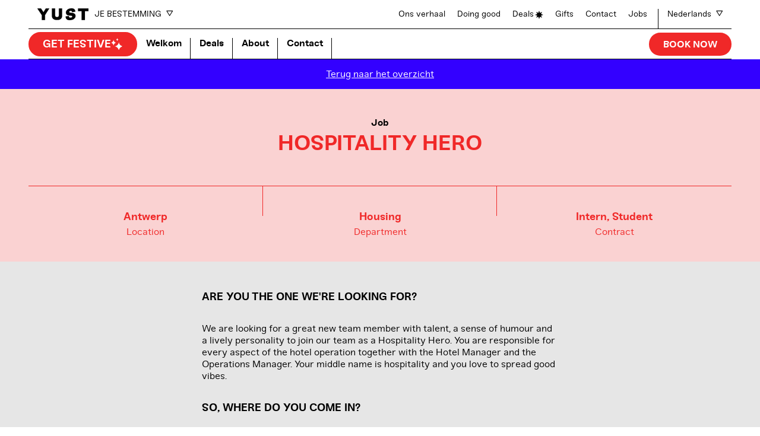

--- FILE ---
content_type: text/html; charset=UTF-8
request_url: https://www.yust.com/nl/jobs/hospitality-hero/
body_size: 14422
content:
	<!doctype html>
<html lang="en" class="no-js">
	<head>
		<meta charset="utf-8">
		<meta name="viewport" content="width=device-width, initial-scale=1">

		<link rel="stylesheet" href="https://wp-static.assets.sh/7XSjHcZ4WOag9-rlauHZP2i1mHPOuwV06Y-CisOtQGg/assets/css/application.min.css" onerror="this.onerror=null;this.href='/wp-content/themes/yust/public/assets/css/application.min.css';" />

		<link rel="apple-touch-icon-precomposed" sizes="120x120" href="/wp-content/themes/yust/public/assets/favicons/apple-touch-icon-120x120.png" />
		<link rel="apple-touch-icon-precomposed" sizes="152x152" href="/wp-content/themes/yust/public/assets/favicons/apple-touch-icon-152x152.png" />
		<link rel="apple-touch-icon-precomposed" sizes="167x167" href="/wp-content/themes/yust/public/assets/favicons/apple-touch-icon-167x167.png" />
		<link rel="apple-touch-icon-precomposed" sizes="180x180" href="/wp-content/themes/yust/public/assets/favicons/apple-touch-icon-180x180.png" />
		<link rel="icon" type="image/png" sizes="16x16"   href="/wp-content/themes/yust/public/assets/favicons/favicon-16x16.png" />
		<link rel="icon" type="image/png" sizes="32x32"   href="/wp-content/themes/yust/public/assets/favicons/favicon-32x32.png" />
		<link rel="icon" type="image/png" sizes="96x96"   href="/wp-content/themes/yust/public/assets/favicons/favicon-96x96.png" />
		<link rel="icon" type="image/png" sizes="192x192" href="/wp-content/themes/yust/public/assets/favicons/android-chrome-192x192.png" />
		<link rel="icon" type="image/png" sizes="512x512" href="/wp-content/themes/yust/public/assets/favicons/favicon-512x512.png" />
		<link rel="mask-icon" href="/wp-content/themes/yust/public/assets/favicons/favicon.svg" color="#f9d2d2">
		<meta name="msapplication-TileColor"         content="#000000" />
		<meta name="msapplication-TileImage"         content="/wp-content/themes/yust/public/assets/favicons/mediumtile.png" />
		<meta name="msapplication-square70x70logo"   content="/wp-content/themes/yust/public/assets/favicons/smalltile.png" />
		<meta name="msapplication-square150x150logo" content="/wp-content/themes/yust/public/assets/favicons/mediumtile.png" />
		<meta name="msapplication-wide310x150logo"   content="/wp-content/themes/yust/public/assets/favicons/widetile.png" />
		<meta name="msapplication-square310x310logo" content="/wp-content/themes/yust/public/assets/favicons/largetile.png" />

				<script type="text/javascript">
			if ('customElements' in window) {
				customElements.forcePolyfill = true;
			}
		</script>
					<meta name="mrh:stage" content="production">
			<meta name="mrh:theme" content="Yust">
			<meta name="mrh:id" content="2742">
			<meta name="mrh:browser-target" content="s2020-final">
			<meta name="mrh:bugsnag" content="4d537dc24e2164f2bd041ddf1df800fe">
							<link rel="alternate" hreflang="nl" href="https://www.yust.com/nl/jobs/hospitality-hero/">
							<link rel="alternate" hreflang="en" href="https://www.yust.com/jobs/hospitality-hero/">
							<link rel="alternate" hreflang="fr" href="https://www.yust.com/fr/jobs/hospitality-hero-3/">
								<link rel="sitemap" type="application/xml" title="Sitemap" href="/nl/wp-sitemap.xml" />
				
<link rel="canonical" href="https://www.yust.com/nl/jobs/hospitality-hero/">
<title>Hospitality Hero | Yust</title>
<meta name="description" content="Welcome to your new favourite spot. Planning a short week(end) exploring the city? We got you. Want to experiment living for a while in another city? We got you">
<meta name="author" content="Yust">
<meta name="publisher" content="Mr. Henry">
<meta name="copyright" content="Yust">
<meta name="robots" content="index,follow">
<meta name="distribution" content="Global">
<meta property="og:type" content="website">
<meta property="og:title" content="Hospitality Hero | Yust">
<meta property="og:url" content="https://www.yust.com/nl/jobs/hospitality-hero/">
<meta property="og:image" content="">
<meta property="og:site_name" content="Yust">
<meta property="og:description" content="Welcome to your new favourite spot. Planning a short week(end) exploring the city? We got you. Want to experiment living for a while in another city? We got you">
<meta property="og:locale" content="nl_NL">


		<script type="text/javascript">
			// Initialize GTM dataLayer
			window.dataLayer = [];

						window.Mr = {
				/*
				 * Visitors with unsupported browsers won't have the tools to manage privacy.
				*/
				supportedBrowser: false,
				/*
				 * Versioning of the GTM integration.
				 * Bump this here and in GTM if you want to exclude old cache entries from stats after a breaking change.
				*/
				gtmVersion: 1,

				doNotTrack: (function(){try{if("doNotTrack"in window&&"1"===window.doNotTrack)return"1";if("navigator"in window){if("1"===navigator.doNotTrack)return"1";if("yes"===navigator.doNotTrack)return"1";if("msDoNotTrack"in navigator&&"1"==navigator.msDoNotTrack)return"1"}if("external"in window&&"msTrackingProtectionEnabled"in window.external&&"function"==typeof window.external.msTrackingProtectionEnabled&&window.external.msTrackingProtectionEnabled())return"1"}catch(n){return null}}())
			};
		</script>

					<script type="text/javascript">
				// Initialize GTM dataLayer
				window.dataLayer = [];

				(function(w, d) {
					d.documentElement.classList.remove('no-js');
				})(window, document);
			</script>

			<script type="text/javascript" src="https://wp-static.assets.sh/7XSjHcZ4WOag9-rlauHZP2i1mHPOuwV06Y-CisOtQGg/assets/js/app.s2020-final.min.js" defer crossorigin></script>
		
		<!-- Google Tag Manager -->
		<script>(function(w,d,s,l,i){w[l]=w[l]||[];w[l].push({'gtm.start':
		new Date().getTime(),event:'gtm.js'});var f=d.getElementsByTagName(s)[0],
		j=d.createElement(s),dl=l!='dataLayer'?'&l='+l:'';j.async=true;j.src=
		'https://www.googletagmanager.com/gtm.js?id='+i+dl;f.parentNode.insertBefore(j,f);
		})(window,document,'script','dataLayer','GTM-55JHXT3');</script>
		<!-- End Google Tag Manager -->
	</head>
	<body>
		<!-- Google Tag Manager (noscript) -->
		<noscript><iframe src="https://www.googletagmanager.com/ns.html?id=GTM-55JHXT3"
		height="0" width="0" style="display:none;visibility:hidden"></iframe></noscript>
		<!-- End Google Tag Manager (noscript) -->

	
<input
	type="checkbox"
	id="mobile-navigation-checkbox"
	hidden
	onchange="(function(_this) {
		try {
			if (_this.checked) {
				document.body.setAttribute('has-open-menu', '');
			} else {
				document.body.removeAttribute('has-open-menu');
			}
		} catch(_){}
	})(this)"
>
<div class="site-header site-header-small">
	<div class="site-header-small__top">
		<div class="site-header-small__top__inner">
			<div class="site-header-small__brand">
				<a
											href="/nl/"
										class="site-header__logo"
				>
					<svg style="display: none;" xmlns="http://www.w3.org/2000/svg" xmlns:xlink="http://www.w3.org/1999/xlink"><defs/><symbol id="icon-close" viewBox="0 0 40 40"><g id="Layer_2" data-name="Layer 2"><path d="M29.83,39.69l-9.2-12.44a.81.81,0,0,0-1.26,0L10.11,39.7a.78.78,0,0,1-.63.3H.76a.69.69,0,0,1-.63-1.08l14.3-19.27a.63.63,0,0,0,0-.78L1.2,1.08A.69.69,0,0,1,1.83,0h8.72a.78.78,0,0,1,.63.3l8.19,11a.8.8,0,0,0,1.26,0l8.13-11A.79.79,0,0,1,29.39,0h8.78a.69.69,0,0,1,.63,1.08L25.57,18.87a.63.63,0,0,0,0,.78l14.3,19.27A.69.69,0,0,1,39.24,40H30.46A.76.76,0,0,1,29.83,39.69Z"/></g></symbol><symbol id="icon-facebook" viewBox="0 0 40 40"><path id="Vector" d="M20 0C8.95 0 0 8.96 0 20C0 29.38 6.46 37.25 15.17 39.41V26.11H11.05V20H15.17V17.37C15.17 10.56 18.25 7.41 24.93 7.41C26.2 7.41 28.38 7.66 29.28 7.91V13.45C28.81 13.4 27.99 13.38 26.97 13.38C23.69 13.38 22.42 14.62 22.42 17.85V20.01H28.95L27.83 26.12H22.42V39.86C32.32 38.66 40 30.23 40 20.01C40 8.96 31.04 0.01 20 0.01V0Z"/></symbol><symbol id="icon-instagram" viewBox="0 0 40 40"><g id="Layer_2" data-name="Layer 2"><path d="M30.68,6.92a2.4,2.4,0,1,1-2.4,2.4A2.41,2.41,0,0,1,30.68,6.92ZM20,13.33A6.67,6.67,0,1,0,26.67,20,6.67,6.67,0,0,0,20,13.33Zm0-3.6A10.27,10.27,0,1,1,9.73,20,10.27,10.27,0,0,1,20,9.73ZM21.11,3.6H18.89c-3.12,0-4.35,0-5.52.06H13l-1.06.05a11,11,0,0,0-3.72.69A6.18,6.18,0,0,0,5.9,5.9,6.18,6.18,0,0,0,4.41,8.2a11,11,0,0,0-.69,3.72c0,.39,0,.73-.05,1.06v.39c0,1.17-.06,2.4-.06,5.52v2.22c0,3.12,0,4.35.06,5.52V27c0,.33,0,.67.05,1.06a11,11,0,0,0,.69,3.72A6.14,6.14,0,0,0,5.9,34.09a6.2,6.2,0,0,0,2.3,1.5,11.27,11.27,0,0,0,3.72.69l1.06,0h.39c1.17,0,2.4,0,5.52.06h2.22c3.12,0,4.35,0,5.52-.06H27l1.06,0a11.27,11.27,0,0,0,3.72-.69,6.71,6.71,0,0,0,3.79-3.79,11.27,11.27,0,0,0,.69-3.72c0-.39,0-.73,0-1.06v-.39c0-1.17,0-2.4.06-5.52V18.89c0-3.12,0-4.35-.06-5.52V13c0-.33,0-.67,0-1.06a11.27,11.27,0,0,0-.69-3.72,6.2,6.2,0,0,0-1.5-2.3A6.14,6.14,0,0,0,31.8,4.41a11,11,0,0,0-3.72-.69L27,3.67h-.39C25.46,3.62,24.23,3.6,21.11,3.6ZM22.05,0c3.61,0,4.37,0,6.2.12a14.61,14.61,0,0,1,4.85.93,9.63,9.63,0,0,1,3.54,2.31A9.76,9.76,0,0,1,39,6.9a14.82,14.82,0,0,1,.93,4.85c.08,1.83.11,2.59.12,6.19v4.11c0,3.61,0,4.37-.12,6.2A14.87,14.87,0,0,1,39,33.1,10.27,10.27,0,0,1,33.1,39a14.87,14.87,0,0,1-4.85.93c-1.83.08-2.59.11-6.2.12H17.94c-3.6,0-4.36,0-6.19-.12A14.82,14.82,0,0,1,6.9,39a9.76,9.76,0,0,1-3.54-2.31A9.63,9.63,0,0,1,1.05,33.1a14.61,14.61,0,0,1-.93-4.85C0,26.42,0,25.66,0,22.05V17.94c0-3.6,0-4.36.12-6.19A14.56,14.56,0,0,1,1.05,6.9,9.63,9.63,0,0,1,3.36,3.36,9.63,9.63,0,0,1,6.9,1.05,14.56,14.56,0,0,1,11.75.12C13.58,0,14.34,0,17.94,0Z" style="fill-rule:evenodd"/></g></symbol><symbol id="icon-linkedin" viewBox="-143 145 512 512"><path d="M329,145h-432c-22.1,0-40,17.9-40,40v432c0,22.1,17.9,40,40,40h432c22.1,0,40-17.9,40-40V185C369,162.9,351.1,145,329,145z M41.4,508.1H-8.5V348.4h49.9V508.1z M15.1,328.4h-0.4c-18.1,0-29.8-12.2-29.8-27.7c0-15.8,12.1-27.7,30.5-27.7	c18.4,0,29.7,11.9,30.1,27.7C45.6,316.1,33.9,328.4,15.1,328.4z M241,508.1h-56.6v-82.6c0-21.6-8.8-36.4-28.3-36.4	c-14.9,0-23.2,10-27,19.6c-1.4,3.4-1.2,8.2-1.2,13.1v86.3H71.8c0,0,0.7-146.4,0-159.7h56.1v25.1c3.3-11,21.2-26.6,49.8-26.6	c35.5,0,63.3,23,63.3,72.4V508.1z"/></symbol><symbol id="icon-mute" viewBox="0 0 40 40"><g fill="currentColor" id="Layer_2" data-name="Layer 2"><polygon points="13.67 15.92 6.5 15.92 6.5 24.08 13.67 24.08 21.83 30.36 21.83 9.63 13.67 15.92" style="fill-rule:evenodd"/><path d="M27.43,24.5a.62.62,0,0,1,.15-.4,6.36,6.36,0,0,0,0-8.15.64.64,0,0,1,1-.81,7.63,7.63,0,0,1,0,9.77.64.64,0,0,1-.9.08A.62.62,0,0,1,27.43,24.5Z"/><path d="M29.69,26.73a.61.61,0,0,1,.16-.42,9.56,9.56,0,0,0,0-12.62.64.64,0,0,1,.06-.9.62.62,0,0,1,.89.06,10.82,10.82,0,0,1,0,14.3.63.63,0,0,1-1.11-.42Z"/><path d="M25.17,22.21a.62.62,0,0,1,.12-.36,3.2,3.2,0,0,0,0-3.69.63.63,0,1,1,1-.74,4.45,4.45,0,0,1,0,5.16.63.63,0,0,1-1.15-.37Z"/></g></symbol><symbol id="icon-next" viewBox="0 0 16 20"><title>next</title><path d="M1,1.8,14.1,9.93,1,18.06V1.8M0,0V19.86L16,9.93,0,0Z" stroke="currentColor"/></symbol><symbol id="icon-past-event" viewBox="0 0 352 352"><path d="M0 0h352v352H0V0zm102.848 141.96c.144 2.88 2.304 4.512 5.376 4.512 1.776 0 3.456-.624 3.456-2.592 0-2.304-2.256-2.832-6.288-3.6-7.584-1.44-12.24-4.128-12.24-10.992 0-7.248 7.488-10.368 13.92-10.368 7.2 0 14.256 3.024 14.784 13.008h-8.352c-.24-4.032-2.736-5.664-6.864-5.664-2.4 0-4.944 1.2-4.944 3.216 0 2.112 1.584 3.36 6.384 4.32 7.92 1.584 12.336 3.84 12.336 10.08 0 6.576-5.568 9.6-12.624 9.6-8.112 0-13.008-4.752-13.44-11.52h8.496zm39.456 11.52c-10.608 0-17.28-6.336-17.28-17.28s6.672-17.28 17.28-17.28 17.28 6.336 17.28 17.28-6.672 17.28-17.28 17.28zm0-7.248c5.04 0 8.112-3.936 8.112-10.032s-3.072-10.032-8.112-10.032c-4.992 0-8.112 3.936-8.112 10.032s3.12 10.032 8.112 10.032zm48.768-.432l2.112 7.2h-9.216l-2.064-6.864c-1.296-4.368-3.312-4.176-9.024-4.176V153h-8.256v-33.6h13.488c10.272 0 13.248 5.52 13.248 10.56 0 4.848-2.352 7.728-8.304 8.64 4.8.912 6.768 2.928 8.016 7.2zm-12.864-19.008h-5.328v8.304h5.328c3.12 0 4.56-1.824 4.56-4.176 0-2.4-1.488-4.128-4.56-4.128zM223.52 145.8l2.112 7.2h-9.216l-2.064-6.864c-1.296-4.368-3.312-4.176-9.024-4.176V153h-8.256v-33.6h13.488c10.272 0 13.248 5.52 13.248 10.56 0 4.848-2.352 7.728-8.304 8.64 4.8.912 6.768 2.928 8.016 7.2zm-12.864-19.008h-5.328v8.304h5.328c3.12 0 4.56-1.824 4.56-4.176 0-2.4-1.488-4.128-4.56-4.128zm39.408-7.392h9.792l-18.24 33.6h-9.792l7.248-13.392L224.48 119.4h10.944l8.304 12.384 6.336-12.384zm-97.32 40v7.392h-10.32V193h-8.64v-26.208h-10.272V159.4h29.232zm19.536 34.08c-10.608 0-17.28-6.336-17.28-17.28s6.672-17.28 17.28-17.28 17.28 6.336 17.28 17.28-6.672 17.28-17.28 17.28zm0-7.248c5.04 0 8.112-3.936 8.112-10.032s-3.072-10.032-8.112-10.032c-4.992 0-8.112 3.936-8.112 10.032s3.12 10.032 8.112 10.032zm38.112 7.248c-10.608 0-17.28-6.336-17.28-17.28s6.672-17.28 17.28-17.28 17.28 6.336 17.28 17.28-6.672 17.28-17.28 17.28zm0-7.248c5.04 0 8.112-3.936 8.112-10.032s-3.072-10.032-8.112-10.032c-4.992 0-8.112 3.936-8.112 10.032s3.12 10.032 8.112 10.032zm-83.76 39.184h16.128V233h-24.72v-33.6h8.592v26.016zM170.84 233l-2.304-6.864h-12.432L153.8 233h-8.784l12.192-33.6h10.224l12.192 33.6h-8.784zm-12.48-13.536h7.92l-3.936-11.856-3.984 11.856zM206.6 199.4v7.392h-10.32V233h-8.64v-26.208h-10.272V199.4H206.6zm28.176 7.392h-15.984v5.952h14.352v6.768h-14.352v6.096h15.984V233h-24.48v-33.6h24.48v7.392z" fill-rule="evenodd"/></symbol><symbol id="icon-previous" viewBox="0 0 16 20"><title>previous</title><path d="M15,1.8V18.06L1.9,9.93,15,1.8M16,0,0,9.93l16,9.93V0Z" stroke="currentColor"/></symbol><symbol id="icon-speech-tail" viewBox="0 0 20.1 34"><title>speech-tail</title><path d="M14.68,27.83c-.72-2.89-.46-8.89-.46-8.89h0c0-.76,0-1.3,0-2L0,24.48a33.41,33.41,0,0,1,8,5.63H8A18.46,18.46,0,0,0,20.1,34S15.66,31.73,14.68,27.83Z" fill="currentColor"/></symbol><symbol id="icon-tiktok" viewBox="0 0 40 40"><path d="M27.73 0H21.24V27.25C21.24 30.5 18.75 33.16 15.64 33.16C12.53 33.16 10.04 30.49 10.04 27.25C10.04 24.01 12.48 21.45 15.47 21.34V14.5C8.87005 14.62 3.55005 20.24 3.55005 27.25C3.55005 34.26 8.98005 40 15.69 40C22.4 40 27.83 34.26 27.83 27.25V13.28C30.2701 15.14 33.26 16.24 36.42 16.29V9.45C31.54 9.28 27.72 5.1 27.72 0H27.73Z"/></symbol><symbol id="icon-tripadvisor" viewBox="0 0 576 338"><path d="M162.8,194.2c0,13-10.5,23.5-23.2,23.5c-13,0-23.5-10.5-23.5-23.5c0-12.8,10.5-23.2,23.5-23.2	C152.2,171,162.8,181.5,162.8,194.2z M451.2,194c0,13-10.5,23.5-23.5,23.5S404.2,207,404.2,194s10.5-23.2,23.5-23.2	S451.2,181,451.2,194z M191.2,194.2c0-26.5-21.8-48.2-48.2-48.2c-26.8,0-48.2,21.8-48.2,48.2c0,26.8,21.5,48.2,48.2,48.2	C169.5,242.5,191.2,221,191.2,194.2z M479.5,194c0-26.5-21.5-48.2-48.2-48.2c-26.5,0-48.2,21.8-48.2,48.2	c0,26.8,21.8,48.2,48.2,48.2C458,242.2,479.5,220.8,479.5,194z M212.5,194.2c0,38.5-31,69.8-69.5,69.8s-69.8-31.2-69.8-69.8	c0-38.2,31.2-69.5,69.8-69.5S212.5,156,212.5,194.2z M501,194c0,38.5-31.2,69.5-69.8,69.5c-38.2,0-69.5-31-69.5-69.5	s31.2-69.5,69.5-69.5C469.8,124.5,501,155.5,501,194z M260,194.8c0-63.8-51.8-115.5-115.5-115.5C81,79.2,29.2,131,29.2,194.8	S81,310.2,144.5,310.2C208.2,310.2,260,258.5,260,194.8z M427,51.5c-41.2-18-87.8-27.8-139-27.8s-102.2,9.8-143.2,27.5	C224,51.5,288,115.5,288,194.8C288,117,349.8,53.8,427,51.5z M546.8,194.8c0-63.8-51.5-115.5-115.2-115.5S316,131,316,194.8	s51.8,115.5,115.5,115.5S546.8,258.5,546.8,194.8z M480.2,53.2H576c-15,17.5-26,41-28.8,57.2c17.2,23.8,27.5,52.8,27.5,84.2	c0,79.2-64.2,143.2-143.2,143.2c-45,0-85-20.5-111.2-52.8c0,0-11.8,14-32.2,44.8c-3.5-7.2-21.2-32.5-32-45	c-26.2,32.5-66.5,53-111.5,53c-79,0-143.2-64-143.2-143.2c0-31.5,10.2-60.5,27.5-84.2C26,94.2,15,70.8,0,53.2h91.2	C140.2,20.5,211.5,0,288,0S431.2,20.5,480.2,53.2z"/></symbol><symbol id="icon-unmute" viewBox="0 0 40 40"><g fill="currentColor" id="Layer_2" data-name="Layer 2"><path d="M27.43,24.5a.62.62,0,0,0,.23.49.64.64,0,0,0,.9-.08,7.63,7.63,0,0,0,0-9.77.64.64,0,0,0-1,.81,6.36,6.36,0,0,1,0,8.15A.62.62,0,0,0,27.43,24.5Z"/><path d="M29.85,26.31a.63.63,0,0,0,.06.9.62.62,0,0,0,.89-.06,10.82,10.82,0,0,0,0-14.3.62.62,0,0,0-.89-.06.64.64,0,0,0-.06.9A9.56,9.56,0,0,1,29.85,26.31Z"/><path d="M25.17,22.21a.63.63,0,0,0,1.15.37,4.45,4.45,0,0,0,0-5.16.63.63,0,1,0-1,.74,3.2,3.2,0,0,1,0,3.69A.62.62,0,0,0,25.17,22.21Z"/><polygon points="21.83 9.63 16.54 13.71 21.83 19 21.83 9.63"/><polygon points="6.5 15.92 6.5 24.08 13.67 24.08 21.83 30.36 21.83 24.66 13.09 15.92 6.5 15.92"/><path d="M34.71,33.29l-27-27a1,1,0,0,0-1.42,0,1,1,0,0,0,0,1.42l27,27a1,1,0,0,0,1.42,0A1,1,0,0,0,34.71,33.29Z"/></g></symbol><symbol id="icon-youtube" viewBox="0 0 614.4 614.4"><path d="M358.5,301.9l-71.9-33.5c-6.3-2.9-11.4,0.4-11.4,7.3v63.2c0,6.9,5.2,10.2,11.4,7.3l71.8-33.5	C364.8,309.6,364.8,304.8,358.5,301.9L358.5,301.9z M307.2,0C137.5,0,0,137.5,0,307.2s137.5,307.2,307.2,307.2	s307.2-137.5,307.2-307.2S476.9,0,307.2,0L307.2,0z M307.2,432c-157.2,0-160-14.2-160-124.8s2.8-124.8,160-124.8s160,14.2,160,124.8	S464.4,432,307.2,432z"/></symbol><symbol id="icon-yust-logo" viewBox="0 0 336 77.9"><path d="m40 25.9-16.3-24.6h-23.7l28.9 43.2v32.1h21.1v-32.1l27.7-43.2h-22.6z"/><path d="m141.6 45c0 9.9-6.1 12.8-12.7 12.8s-12.7-2.9-12.7-12.8v-43.7h-20.8v46.9c0 16.9 10.4 28.4 33.5 28.4 24.6 0 33.5-11.5 33.5-28.4v-46.9h-20.8z"/><path d="m209.1 23.3c0-3.7 3.2-6.3 8.6-7.1 6.3-.9 10.4 1.8 10.4 8.8l21-3.1c0-17-13.4-24-31.4-21.3s-29.8 13.2-29.8 26.8c0 30.8 41.5 13.1 41.5 26.9 0 3.8-3.4 6.4-9.2 7.3-8.1 1.2-13.3-1.7-13.3-11l-21 3.1c0 18.5 13.1 26.8 34.2 23.6s30.6-15.1 30.6-26.7c-.1-30-41.6-14.4-41.6-27.3z"/><path d="m267.2 1.3v17.1h23.9v58.2h21.1v-58.2h23.8v-17.1z"/></symbol></svg><svg class="icon icon-yust-logo"><use xlink:href="#icon-yust-logo" /></svg>
				</a>
							</div>
			<label for="mobile-navigation-checkbox">
				<span class="site-header-small__menu-toggle">
					menu
				</span>
			</label>
		</div>
	</div>
	<div class="site-header-small__main">
		<div class="site-header-small__switches">
			<div class="site-header__location-switch">
				<input type="checkbox" id="mobile-locations-checkbox" hidden>
				<label class="site-header__location-switch__trigger" for="mobile-locations-checkbox">
					Je bestemming
					<svg class="icon icon-next"><use xlink:href="#icon-next" /></svg>
				</label>
				<ul class="site-header__location-list site-header__location-list--mobile">
																<li class="site-header__location-list__item">
							<a href="https://www.yust.com/nl/antwerpen/" class="site-header__location-list__item__link">
								Antwerp
							</a>
						</li>
											<li class="site-header__location-list__item">
							<a href="https://www.yust.com/nl/luik/" class="site-header__location-list__item__link">
								Liege
							</a>
						</li>
											<li class="site-header__location-list__item">
							<a href="https://www.yust.com/nl/brussel/" class="site-header__location-list__item__link">
								Brussels
							</a>
						</li>
									</ul>
			</div>
			<div class="site-header__language-switch">
					<div class="language-menu" aria-describedby="current-language-description-header-small">
															<p class="u-visually-hidden" id="current-language-description-header-small">
					Huidige site-taal is Nederlands
				</p>
															
		<input
			aria-hidden="true"
			class="language-menu__checkbox"
			id="language-picker-toggle-checkbox-header-small"
			tabindex="-1"
			type="checkbox"
		>

		<div class="language-menu__list">
			<div class="language-picker">
									<a
				class="language-picker__item"
									href="/jobs/hospitality-hero/"
							>
				<span class="u-visually-hidden">
					Verander site-taal naar
				</span>

				English
			</a>
								<a
				class="language-picker__item"
									href="/fr/jobs/hospitality-hero-3/"
							>
				<span class="u-visually-hidden">
					Verander site-taal naar
				</span>

				Français
			</a>
			</div>
		</div>

		<label
			aria-hidden="true"
			class="language-menu__label"
			for="language-picker-toggle-checkbox-header-small"
			tabindex="-1"
		>
			<span class="language-menu__label-inner">
				<span class="language-menu__current">
					Nederlands
				</span>
				<svg class="icon icon-next"><use xlink:href="#icon-next" /></svg>
			</span>
		</label>
	</div>
			</div>
		</div>
		<div class="site-header-small__menus">
			<nav class="site-header__main-navigation">
				<ul class="site-header__main-navigation__list">
											<li
							class="site-header__main-navigation__list__item"
															data-has-sparkles
													>
																					<a href="/nl/holidays/" class="site-header__main-navigation__link">Get festive</a>
						</li>
											<li
							class="site-header__main-navigation__list__item"
													>
																					<a href="/nl/" class="site-header__main-navigation__link">Welkom</a>
						</li>
											<li
							class="site-header__main-navigation__list__item"
													>
																					<a href="/nl/deals/" class="site-header__main-navigation__link">Deals</a>
						</li>
											<li
							class="site-header__main-navigation__list__item"
													>
																					<a href="/nl/about/" class="site-header__main-navigation__link">About</a>
						</li>
											<li
							class="site-header__main-navigation__list__item"
													>
																					<a href="/nl/contact/" class="site-header__main-navigation__link">Contact</a>
						</li>
									</ul>
			</nav>
			<nav class="site-header__meta-navigation">
				<ul class="site-header__meta-navigation__list">
																																																							<li class="site-header__meta-navigation__list__item">
							<a href="/nl/about/" class="site-header__meta-navigation__link menu-item menu-item-type-post_type menu-item-object-page menu-item-14543">Ons verhaal</a>
						</li>
																																																							<li class="site-header__meta-navigation__list__item">
							<a href="/nl/about/doinggood/" class="site-header__meta-navigation__link menu-item menu-item-type-post_type menu-item-object-page menu-item-14821">Doing good</a>
						</li>
																																																							<li class="site-header__meta-navigation__list__item">
							<a href="/nl/deals/" class="site-header__meta-navigation__link menu-item--has-star menu-item menu-item-type-post_type_archive menu-item-object-deal menu-item-14547">Deals</a>
						</li>
																																																							<li class="site-header__meta-navigation__list__item">
							<a href="/nl/gifts/" class="site-header__meta-navigation__link menu-item menu-item-type-post_type_archive menu-item-object-gift menu-item-14546">Gifts</a>
						</li>
																																																							<li class="site-header__meta-navigation__list__item">
							<a href="/nl/contact/" class="site-header__meta-navigation__link menu-item menu-item-type-post_type menu-item-object-page menu-item-14544">Contact</a>
						</li>
																																																							<li class="site-header__meta-navigation__list__item">
							<a href="/nl/jobs/" class="site-header__meta-navigation__link menu-item menu-item-type-post_type_archive menu-item-object-job menu-item-14545">Jobs</a>
						</li>
									</ul>
			</nav>
		</div>
	</div>
	<div class="site-header-small__bottom">
		<div class="site-header-small__book-button">
			<mr-input-sink data-for="booking-dialog" data-directive="open">
				<button class="site-header__book-now-button">Book now</button>
			</mr-input-sink>
		</div>
	</div>
</div>
<div class="site-header site-header-secondary">
	<div class="wrapper wrapper--medium">
		<div class="site-header__wrapper">
			<div class="site-header-secondary__brand">
				<a
											href="/nl/"
										class="site-header__logo"
				>
					<svg class="icon icon-yust-logo"><use xlink:href="#icon-yust-logo" /></svg>
				</a>
				<div class="site-header__location-switch">
					<div class="site-header__location-switch__trigger">
													Je bestemming
												<svg class="icon icon-next"><use xlink:href="#icon-next" /></svg>
					</div>
					<div class="site-header__sub-navigation">
						<div class="site-header__sub-locations-menu__block">
	<div class="site-header__sub-locations-menu__block__inner">
		<div class="site-header__sub-locations-menu__block__info">
			<div class="site-header__sub-locations-menu__title outlines outlines--bg-white">
				Kies je bestemming
			</div>
			<div class="site-header__sub-locations-menu__text">
				<p>Als je op zoek bent naar gelijkgestemden, graag nieuwe gerechten, kunst of muziek ontdekt en geniet van inspirerende lezingen en tentoonstellingen, dan zijn wij misschien wel precies wat je zoekt.</p>

			</div>
		</div>
	</div>
</div>
<div class="site-header__sub-locations-menu__block">
	<div class="site-header__sub-locations-menu__block__inner">
		<nav class="site-header__locations-navigation">
			<ul class="site-header__location-list">
								
				
									<li class="site-header__location-list__item">
						<a
							show-location-info
							href="https://www.yust.com/nl/antwerpen/"
							class="site-header__location-list__item__link"
							for="location-id-antwerp"
							for-default="location-id-antwerp"
						>
							Antwerp
						</a>
					</li>
									<li class="site-header__location-list__item">
						<a
							show-location-info
							href="https://www.yust.com/nl/luik/"
							class="site-header__location-list__item__link"
							for="location-id-liege"
							for-default="location-id-antwerp"
						>
							Liege
						</a>
					</li>
									<li class="site-header__location-list__item">
						<a
							show-location-info
							href="https://www.yust.com/nl/brussel/"
							class="site-header__location-list__item__link"
							for="location-id-brussels"
							for-default="location-id-antwerp"
						>
							Brussels
						</a>
					</li>
							</ul>
		</nav>
	</div>
</div>
<div class="site-header__sub-locations-menu__block">
	<div class="site-header__sub-locations-menu__block__inner">
		
																																																										
				<div
			active
		location-info="location-id-antwerp"
	class="site-header__sub-locations-menu__info"
>
							<img
			src="https://wp-assets-sh.imgix.net/sites/2742/2025/11/Untitled-3-15.png?q=75&amp;auto=format&amp;fit=crop&amp;w=746&amp;h=480"
			alt=""
			sizes="
				(max-width: 1680px) 450px,
				746px
			"
			srcset="
				https://wp-assets-sh.imgix.net/sites/2742/2025/11/Untitled-3-15.png?q=75&amp;auto=format&amp;fit=crop&amp;w=450&amp;h=289 450w,
				https://wp-assets-sh.imgix.net/sites/2742/2025/11/Untitled-3-15.png?q=75&amp;auto=format&amp;fit=crop&amp;w=746&amp;h=480 746w
			"
			loading="lazy"
			class="site-header__sub-locations-menu__info__image"
		>
	
			<div class="site-header__sub-locations-menu__info__text">
			<h2><strong>ANTWERP</strong></h2>
<p>Fashion &amp; diamond city</p>

		</div>
	</div>
																																																				
				<div
		location-info="location-id-liege"
	class="site-header__sub-locations-menu__info"
>
							<img
			src="https://wp-assets-sh.imgix.net/sites/2742/2025/11/Untitled-2025-11-05T164553.039.png?q=75&amp;auto=format&amp;fit=crop&amp;w=746&amp;h=480"
			alt=""
			sizes="
				(max-width: 1680px) 450px,
				746px
			"
			srcset="
				https://wp-assets-sh.imgix.net/sites/2742/2025/11/Untitled-2025-11-05T164553.039.png?q=75&amp;auto=format&amp;fit=crop&amp;w=450&amp;h=289 450w,
				https://wp-assets-sh.imgix.net/sites/2742/2025/11/Untitled-2025-11-05T164553.039.png?q=75&amp;auto=format&amp;fit=crop&amp;w=746&amp;h=480 746w
			"
			loading="lazy"
			class="site-header__sub-locations-menu__info__image"
		>
	
			<div class="site-header__sub-locations-menu__info__text">
			<h2><strong>LIEGE</strong></h2>
<p>The burning city</p>

		</div>
	</div>
																																																				
				<div
		location-info="location-id-brussels"
	class="site-header__sub-locations-menu__info"
>
							<img
			src="https://wp-assets-sh.imgix.net/sites/2742/2025/11/Untitled-2-20.png?q=75&amp;auto=format&amp;fit=crop&amp;w=746&amp;h=480"
			alt=""
			sizes="
				(max-width: 1680px) 450px,
				746px
			"
			srcset="
				https://wp-assets-sh.imgix.net/sites/2742/2025/11/Untitled-2-20.png?q=75&amp;auto=format&amp;fit=crop&amp;w=450&amp;h=289 450w,
				https://wp-assets-sh.imgix.net/sites/2742/2025/11/Untitled-2-20.png?q=75&amp;auto=format&amp;fit=crop&amp;w=746&amp;h=480 746w
			"
			loading="lazy"
			class="site-header__sub-locations-menu__info__image"
		>
	
			<div class="site-header__sub-locations-menu__info__text">
			<h2><strong>BRUSSELS</strong></h2>
<p>The capital of Europe</p>

		</div>
	</div>
						</div>
</div>
					</div>
				</div>
			</div>
			<div class="site-header-secondary__menus">
				<nav class="site-header__meta-navigation">
					<ul class="site-header__meta-navigation__list">
																																																																<li class="site-header__meta-navigation__list__item">
								<a href="/nl/about/" class="site-header__meta-navigation__link menu-item menu-item-type-post_type menu-item-object-page menu-item-14543">Ons verhaal</a>
							</li>
																																																																<li class="site-header__meta-navigation__list__item">
								<a href="/nl/about/doinggood/" class="site-header__meta-navigation__link menu-item menu-item-type-post_type menu-item-object-page menu-item-14821">Doing good</a>
							</li>
																																																																<li class="site-header__meta-navigation__list__item">
								<a href="/nl/deals/" class="site-header__meta-navigation__link menu-item--has-star menu-item menu-item-type-post_type_archive menu-item-object-deal menu-item-14547">Deals</a>
							</li>
																																																																<li class="site-header__meta-navigation__list__item">
								<a href="/nl/gifts/" class="site-header__meta-navigation__link menu-item menu-item-type-post_type_archive menu-item-object-gift menu-item-14546">Gifts</a>
							</li>
																																																																<li class="site-header__meta-navigation__list__item">
								<a href="/nl/contact/" class="site-header__meta-navigation__link menu-item menu-item-type-post_type menu-item-object-page menu-item-14544">Contact</a>
							</li>
																																																																<li class="site-header__meta-navigation__list__item">
								<a href="/nl/jobs/" class="site-header__meta-navigation__link menu-item menu-item-type-post_type_archive menu-item-object-job menu-item-14545">Jobs</a>
							</li>
											</ul>
				</nav>
				<div class="site-header__language-switch">
						<div class="language-menu" aria-describedby="current-language-description-header">
															<p class="u-visually-hidden" id="current-language-description-header">
					Huidige site-taal is Nederlands
				</p>
															
		<input
			aria-hidden="true"
			class="language-menu__checkbox"
			id="language-picker-toggle-checkbox-header"
			tabindex="-1"
			type="checkbox"
		>

		<div class="language-menu__list">
			<div class="language-picker">
									<a
				class="language-picker__item"
									href="/jobs/hospitality-hero/"
							>
				<span class="u-visually-hidden">
					Verander site-taal naar
				</span>

				English
			</a>
								<a
				class="language-picker__item"
									href="/fr/jobs/hospitality-hero-3/"
							>
				<span class="u-visually-hidden">
					Verander site-taal naar
				</span>

				Français
			</a>
			</div>
		</div>

		<label
			aria-hidden="true"
			class="language-menu__label"
			for="language-picker-toggle-checkbox-header"
			tabindex="-1"
		>
			<span class="language-menu__label-inner">
				<span class="language-menu__current">
					Nederlands
				</span>
				<svg class="icon icon-next"><use xlink:href="#icon-next" /></svg>
			</span>
		</label>
	</div>
				</div>
			</div>
		</div>
	</div>
</div>
<div class="site-header site-header-primary">
	<div class="wrapper wrapper--medium">
		<div class="site-header__wrapper">
			<nav class="site-header__main-navigation">
				<ul class="site-header__main-navigation__list">
											<li
							class="site-header__main-navigation__list__item"
															data-has-sparkles
													>
														
							<a href="/nl/holidays/" class="site-header__main-navigation__link">Get festive</a>

													</li>
											<li
							class="site-header__main-navigation__list__item"
													>
														
							<a href="/nl/" class="site-header__main-navigation__link">Welkom</a>

													</li>
											<li
							class="site-header__main-navigation__list__item"
													>
														
							<a href="/nl/deals/" class="site-header__main-navigation__link">Deals</a>

													</li>
											<li
							class="site-header__main-navigation__list__item"
													>
														
							<a href="/nl/about/" class="site-header__main-navigation__link">About</a>

													</li>
											<li
							class="site-header__main-navigation__list__item"
													>
														
							<a href="/nl/contact/" class="site-header__main-navigation__link">Contact</a>

													</li>
									</ul>
			</nav>
			<mr-input-sink data-for="booking-dialog" data-directive="open">
				<button class="site-header__book-now-button">Book now</button>
			</mr-input-sink>
		</div>
	</div>
</div>

	<div class="l-single-detail">
		<div class="l-single-detail__go-back theme--electric">
			<div class="wrapper">
				<div class="text text--align-center">
					<a href="/nl/jobs/">
						Terug naar het overzicht
					</a>
				</div>
			</div>
		</div>

		<div class="l-single-detail__hero theme--flamingo">
							<div class="section section--small">
					<div class="wrapper wrapper--medium">
						<div class="text text--align-center">
							<div class="l-single-detail__hero__intro">
																	<p class="l-single-detail__hero__intro__subtitle">
										job
									</p>
								
																	<h1 class="l-single-detail__hero__intro__title">
										Hospitality Hero
									</h1>
															</div>
						</div>
					</div>
				</div>
			
							<div class="l-single-detail__hero__usp">
					<div class="wrapper">
						
	<div class="usps">
					<div class="usps__item">
									<h4 class="usps__title">Antwerp</h4>
				
				<p>Location</p>
			</div>
					<div class="usps__item">
									<h4 class="usps__title">Housing</h4>
				
				<p>Department</p>
			</div>
					<div class="usps__item">
									<h4 class="usps__title">Intern, Student</h4>
				
				<p>Contract</p>
			</div>
			</div>
					</div>
				</div>
					</div>

					<div class="l-single-detail__content">
				<div class="section section--small">
					<div class="wrapper">
						<h4><strong>ARE YOU THE ONE WE'RE LOOKING FOR?</strong></h4>
<p>We are looking for a great new team member with talent, a sense of humour and a lively personality to join our team as a Hospitality Hero. You are responsible for every aspect of the hotel operation together with the Hotel Manager and the Operations Manager. Your middle name is hospitality and you love to spread good vibes.</p>
<h4><strong>SO, WHERE DO YOU COME IN?</strong></h4>
<p>The first thing our guests see is your happy face, your silly dance or worst case your hangover look on a Sunday morning. Just keep spreading the good vibes and the guests will love you!</p>
<p>Besides just smiling, there are a few other things:</p>
<ul>
<li>You administer front office tasks like check-ins, check-outs and administration stuff;</li>
<li>You handle complaints and technical issues and other stuff as they occur;</li>
<li>You provide our guests with information in a fun and friendly way - tell them about the nice places to explore in the city, the newest bars and your favourite spots;</li>
<li>You make sure every hotel and long stay guest feels at ease;</li>
<li>You love responsibility and handle stressful peak periods like a pro.</li>
</ul>
<h4><strong>WHAT DO WE EXPECT FROM YOU?</strong></h4>
<ul>
<li data-leveltext="·" data-font="Symbol" data-listid="4" data-list-defn-props="{&quot;201340374&quot;:2,&quot;335552541&quot;:1,&quot;335559684&quot;:-2,&quot;335559685&quot;:720,&quot;335559991&quot;:360,&quot;469769226&quot;:&quot;Symbol&quot;,&quot;469769242&quot;:[8226],&quot;469777803&quot;:&quot;left&quot;,&quot;469777804&quot;:&quot;·&quot;,&quot;469777815&quot;:&quot;hybridMultilevel&quot;}" data-aria-posinset="1" data-aria-level="1"><span data-contrast="none">Affinity with our co-housing concept;</span><span data-ccp-props="{&quot;134233117&quot;:false,&quot;134233118&quot;:false,&quot;134245417&quot;:true,&quot;134245418&quot;:false,&quot;134245529&quot;:false,&quot;201341983&quot;:0,&quot;335551550&quot;:1,&quot;335551620&quot;:1,&quot;335559737&quot;:0,&quot;335559738&quot;:100,&quot;335559739&quot;:100,&quot;335559740&quot;:240}"> </span></li>
<li data-leveltext="·" data-font="Symbol" data-listid="4" data-list-defn-props="{&quot;201340374&quot;:2,&quot;335552541&quot;:1,&quot;335559684&quot;:-2,&quot;335559685&quot;:720,&quot;335559991&quot;:360,&quot;469769226&quot;:&quot;Symbol&quot;,&quot;469769242&quot;:[8226],&quot;469777803&quot;:&quot;left&quot;,&quot;469777804&quot;:&quot;·&quot;,&quot;469777815&quot;:&quot;hybridMultilevel&quot;}" data-aria-posinset="2" data-aria-level="1"><span data-contrast="none">You’re social, motivated and flexible;</span><span data-ccp-props="{&quot;134233117&quot;:false,&quot;134233118&quot;:false,&quot;134245417&quot;:true,&quot;134245418&quot;:false,&quot;134245529&quot;:false,&quot;201341983&quot;:0,&quot;335551550&quot;:1,&quot;335551620&quot;:1,&quot;335559737&quot;:0,&quot;335559738&quot;:100,&quot;335559739&quot;:100,&quot;335559740&quot;:240}"> </span></li>
<li data-leveltext="·" data-font="Symbol" data-listid="4" data-list-defn-props="{&quot;201340374&quot;:2,&quot;335552541&quot;:1,&quot;335559684&quot;:-2,&quot;335559685&quot;:720,&quot;335559991&quot;:360,&quot;469769226&quot;:&quot;Symbol&quot;,&quot;469769242&quot;:[8226],&quot;469777803&quot;:&quot;left&quot;,&quot;469777804&quot;:&quot;·&quot;,&quot;469777815&quot;:&quot;hybridMultilevel&quot;}" data-aria-posinset="3" data-aria-level="1"><span data-contrast="none">You’re pro-active and you take initiative;</span><span data-ccp-props="{&quot;134233117&quot;:false,&quot;134233118&quot;:false,&quot;134245417&quot;:true,&quot;134245418&quot;:false,&quot;134245529&quot;:false,&quot;201341983&quot;:0,&quot;335551550&quot;:1,&quot;335551620&quot;:1,&quot;335559737&quot;:0,&quot;335559738&quot;:100,&quot;335559739&quot;:100,&quot;335559740&quot;:240}"> </span></li>
<li data-leveltext="·" data-font="Symbol" data-listid="4" data-list-defn-props="{&quot;201340374&quot;:2,&quot;335552541&quot;:1,&quot;335559684&quot;:-2,&quot;335559685&quot;:720,&quot;335559991&quot;:360,&quot;469769226&quot;:&quot;Symbol&quot;,&quot;469769242&quot;:[8226],&quot;469777803&quot;:&quot;left&quot;,&quot;469777804&quot;:&quot;·&quot;,&quot;469777815&quot;:&quot;hybridMultilevel&quot;}" data-aria-posinset="3" data-aria-level="1"><span data-contrast="none">You have a let’s-do-this mentality;</span><span data-ccp-props="{&quot;134233117&quot;:false,&quot;134233118&quot;:false,&quot;134245417&quot;:true,&quot;134245418&quot;:false,&quot;134245529&quot;:false,&quot;201341983&quot;:0,&quot;335551550&quot;:1,&quot;335551620&quot;:1,&quot;335559737&quot;:0,&quot;335559738&quot;:100,&quot;335559739&quot;:100,&quot;335559740&quot;:240}"> </span></li>
<li data-leveltext="·" data-font="Symbol" data-listid="4" data-list-defn-props="{&quot;201340374&quot;:2,&quot;335552541&quot;:1,&quot;335559684&quot;:-2,&quot;335559685&quot;:720,&quot;335559991&quot;:360,&quot;469769226&quot;:&quot;Symbol&quot;,&quot;469769242&quot;:[8226],&quot;469777803&quot;:&quot;left&quot;,&quot;469777804&quot;:&quot;·&quot;,&quot;469777815&quot;:&quot;hybridMultilevel&quot;}" data-aria-posinset="3" data-aria-level="1"><span data-contrast="none">You're fluent in </span><span data-contrast="none">Dutch</span><span data-contrast="none"> (reading, writing and speaking) good knowledge of Englis</span><span data-contrast="none">h and/or French</span><span data-contrast="none">;</span><span data-ccp-props="{&quot;134233117&quot;:false,&quot;134233118&quot;:false,&quot;134245417&quot;:true,&quot;134245418&quot;:false,&quot;134245529&quot;:false,&quot;201341983&quot;:0,&quot;335551550&quot;:1,&quot;335551620&quot;:1,&quot;335559737&quot;:0,&quot;335559738&quot;:100,&quot;335559739&quot;:100,&quot;335559740&quot;:240}"> </span></li>
</ul>
<h4><strong>WHAT CAN YOU EXPECT FROM US?</strong></h4>
<p><span class="TextRun SCXW111656360 BCX0" lang="EN-US" xml:lang="EN-US" data-contrast="none"><span class="NormalTextRun SCXW111656360 BCX0" data-ccp-parastyle="Normal0">You will be part of our young and dynamic team where you can collaborate with lots of talented people, </span><span class="NormalTextRun SCXW111656360 BCX0" data-ccp-parastyle="Normal0">have the opportunity to</span><span class="NormalTextRun SCXW111656360 BCX0" data-ccp-parastyle="Normal0"> work in an international environment, and you can take the chance to learn and grow in your role.</span></span><span class="EOP SCXW111656360 BCX0" data-ccp-props="{&quot;134233117&quot;:false,&quot;134233118&quot;:false,&quot;134245417&quot;:true,&quot;134245418&quot;:false,&quot;134245529&quot;:false,&quot;201341983&quot;:0,&quot;335551550&quot;:1,&quot;335551620&quot;:1,&quot;335559685&quot;:0,&quot;335559731&quot;:0,&quot;335559737&quot;:0,&quot;335559738&quot;:100,&quot;335559739&quot;:100,&quot;335559740&quot;:240}"> </span></p>
<h4><strong>START DATE: ASAP</strong></h4>
<h4><strong>ARE YOU THE HOSPITALITY HERO WE’RE LOOKING FOR?</strong></h4>
<p>Tell us more about you via the form below.</p>

					</div>
				</div>
			</div>
		
					<div class="l-single-detail__jotform">
				<div class="section section--small">
					<div class="wrapper wrapper--small">
								<iframe
		id="jotform__a1"
		allowtransparency="true"
		allowfullscreen="true"
		allow="geolocation; microphone; camera"
		src="https://form.jotformeu.com/231353260015341?selectjob=hospitality-hero&amp;selectlocation=ANR"
		frameborder="0"
		style="width: 1px; min-width: 100%; height:539px; border:none;"
		scrolling="no" >
	</iframe>
	<script type="text/javascript">
		( function() {
			var jotformId = '231353260015341?selectjob=hospitality-hero&amp;selectlocation=ANR'.split('?', 1)[0];
			var ifr = document.getElementById( 'jotform__a1' );
			if ( window.location.href && -1 < window.location.href.indexOf( '?' ) ) {
				var get = window.location.href.substr( window.location.href.indexOf( '?' ) + 1 );
				if ( ifr ) {
					if ( 0 < get.length ) {
						var src = ifr.src; src = -1 < src.indexOf( '?' ) ? src + '&' + get : src + '?' + get; ifr.src = src;
					}
				}
			}

			window.handleIFrameMessage_jotform__a1 = function( e ) {
				if ( 'undefined' === typeof e.data ) {
					return;
				}

				if ( 'object' === typeof e.data ) {
					return;
				}

				if (!(e.data.split)) {
					return;
				}

				var args = e.data.split( ':' );
				if ( args.length < 2 ) {
					return;
				}

				if (args[2] !== jotformId) {
					// support multiple forms on a single page
					return;
				}

				var iframe = document.getElementById( 'jotform__a1' );
				if ( !iframe ) {
					return;
				}

				switch ( args[0] ) {
					case 'scrollIntoView':
						iframe.scrollIntoView();
						break;
					case 'setHeight':
						iframe.style.height = args[1] + 'px';
						break;
					case 'collapseErrorPage':
						if ( iframe.clientHeight > window.innerHeight ) {
							iframe.style.height = window.innerHeight + 'px';
						}
						break;
					case 'reloadPage':
						window.location.reload();
						break;
					case 'loadScript':
						var src = args[1];
						if ( 3 < args.length ) {
							src = args[1] + ':' + args[2];
						}
						var script = document.createElement( 'script' );
						script.src = src;
						script.type = 'text/javascript';
						document.body.appendChild( script );
						break;
					case 'exitFullscreen':
						if ( window.document.exitFullscreen ) {
							window.document.exitFullscreen();
						} else if ( window.document.mozCancelFullScreen ) {
							window.document.mozCancelFullScreen();
						} else if ( window.document.mozCancelFullscreen ) {
							window.document.mozCancelFullScreen();
						} else if ( window.document.webkitExitFullscreen ) {
							window.document.webkitExitFullscreen();
						} else if ( window.document.msExitFullscreen ) {
							window.document.msExitFullscreen();
						}
						break;
				}

				var isJotForm = ( -1 < e.origin.indexOf( 'jotform' ) );

				if ( isJotForm ) {
					if ( 'contentWindow' in iframe ) {
						if ( 'postMessage' in iframe.contentWindow ) {
							var urls = {
								docurl: encodeURIComponent( document.URL ),
								referrer: encodeURIComponent( document.referrer ),
							};

							iframe.contentWindow.postMessage( JSON.stringify( {
								type: 'urls',
								value: urls,
							} ), '*' );
						}
					}
				}
			};

			if ( window.addEventListener ) {
				window.addEventListener( 'message', handleIFrameMessage_jotform__a1, false );
			} else if ( window.attachEvent ) {
				window.attachEvent( 'onmessage', handleIFrameMessage_jotform__a1 );
			}
		}() );
	</script>
					</div>
				</div>
			</div>
		
		<div class="l-single-detail__go-back theme--electric">
			<div class="wrapper">
				<div class="text text--align-center">
					<a href="/nl/jobs/">
						Terug naar het overzicht
					</a>
				</div>
			</div>
		</div>
	</div>

	
	
	<div class="booking-cta-mobile">
		<mr-input-sink data-for="booking-dialog" data-directive="open">
			<button class="site-header__book-now-button">Book now</button>
		</mr-input-sink>
	</div>



<div class="section section--small">
	<div class="wrapper wrapper--large">
		
<div class="doormat">
	<div class="doormat__block">
		<div class="doormat__block__inner">
			<div class=" doormat-contact doormat__block__content">
	<div class="doormat-contact__text">
		
	</div>
	<div class="doormat-contact__logo">
		<svg class="icon icon-yust-logo"><use xlink:href="#icon-yust-logo" /></svg>
			</div>
</div>
		</div>
	</div>
	<div class="doormat__block doormat__block--is-square-on-small">
		<div class="doormat__block__inner">
			<div class="doormat-locations doormat__block__content">
	<ul class="doormat-locations__switch">
					<li>
				<a href="https://www.yust.com/nl/antwerpen/">Antwerp</a>
			</li>
					<li>
				<a href="https://www.yust.com/nl/luik/">Liege</a>
			</li>
					<li>
				<a href="https://www.yust.com/nl/brussel/">Brussels</a>
			</li>
			</ul>
	<div class="doormat-locations__logo">
		<a
							href="/nl/"
					>
			<svg class="icon icon-yust-logo"><use xlink:href="#icon-yust-logo" /></svg>
		</a>
	</div>
</div>
		</div>
	</div>
	<div class="doormat__block doormat__block--is-square-on-small">
		<div class="doormat__block__inner">
										<a href="https://www.instagram.com/yust.housing/" target="_blank" rel="noopener noreferrer" class="doormat-instagram-link doormat__block__content">
	<img
		src="https://wp-static.assets.sh/7XSjHcZ4WOag9-rlauHZP2i1mHPOuwV06Y-CisOtQGg/assets/images/yust-follow-us-on-the-gram.svg"
		alt="Follow us on the gram"
		class="doormat-instagram-link__image"
	>
	@yust.housing
</a>
		</div>
	</div>
	<div class="doormat__block">
		<div class="doormat__block__inner">
			<div class="doormat-menus doormat__block__content">
	<div class="doormat-menus__language-switch">
			<div class="language-menu" aria-describedby="current-language-description-footer">
															<p class="u-visually-hidden" id="current-language-description-footer">
					Huidige site-taal is Nederlands
				</p>
															
		<input
			aria-hidden="true"
			class="language-menu__checkbox"
			id="language-picker-toggle-checkbox-footer"
			tabindex="-1"
			type="checkbox"
		>

		<div class="language-menu__list">
			<div class="language-picker">
									<a
				class="language-picker__item"
									href="/jobs/hospitality-hero/"
							>
				<span class="u-visually-hidden">
					Verander site-taal naar
				</span>

				English
			</a>
								<a
				class="language-picker__item"
									href="/fr/jobs/hospitality-hero-3/"
							>
				<span class="u-visually-hidden">
					Verander site-taal naar
				</span>

				Français
			</a>
			</div>
		</div>

		<label
			aria-hidden="true"
			class="language-menu__label"
			for="language-picker-toggle-checkbox-footer"
			tabindex="-1"
		>
			<span class="language-menu__label-inner">
				<span class="language-menu__current">
					Nederlands
				</span>
				<svg class="icon icon-next"><use xlink:href="#icon-next" /></svg>
			</span>
		</label>
	</div>
	</div>
	<div class="doormat-menus__meta">
		<ul class="doormat-menus__meta__list">
																																					<li class="doormat-menus__meta__list__item">
					<a href="/nl/about/" class="doormat-menus__meta__list__link menu-item menu-item-type-post_type menu-item-object-page menu-item-14543" role="menuitem">Ons verhaal</a>
				</li>
																																					<li class="doormat-menus__meta__list__item">
					<a href="/nl/about/doinggood/" class="doormat-menus__meta__list__link menu-item menu-item-type-post_type menu-item-object-page menu-item-14821" role="menuitem">Doing good</a>
				</li>
																																					<li class="doormat-menus__meta__list__item">
					<a href="/nl/deals/" class="doormat-menus__meta__list__link menu-item--has-star menu-item menu-item-type-post_type_archive menu-item-object-deal menu-item-14547" role="menuitem">Deals</a>
				</li>
																																					<li class="doormat-menus__meta__list__item">
					<a href="/nl/gifts/" class="doormat-menus__meta__list__link menu-item menu-item-type-post_type_archive menu-item-object-gift menu-item-14546" role="menuitem">Gifts</a>
				</li>
																																					<li class="doormat-menus__meta__list__item">
					<a href="/nl/contact/" class="doormat-menus__meta__list__link menu-item menu-item-type-post_type menu-item-object-page menu-item-14544" role="menuitem">Contact</a>
				</li>
																																					<li class="doormat-menus__meta__list__item">
					<a href="/nl/jobs/" class="doormat-menus__meta__list__link menu-item menu-item-type-post_type_archive menu-item-object-job menu-item-14545" role="menuitem">Jobs</a>
				</li>
					</ul>
	</div>
	<div class="doormat-menus__social">
		<ul class="doormat-menus__social__list">
																				<li class="doormat-menus__social__list__item">
					<a class="doormat-menus__social__list__link" href="https://www.facebook.com/yust.housing" target="_blank">
													<svg class="icon icon-facebook"><use xlink:href="#icon-facebook" /></svg>
						
						<span class="doormat-menus__social__list__label">
							Facebook
						</span>
					</a>
				</li>
																				<li class="doormat-menus__social__list__item">
					<a class="doormat-menus__social__list__link" href="https://www.instagram.com/yust.housing/" target="_blank">
													<svg class="icon icon-instagram"><use xlink:href="#icon-instagram" /></svg>
						
						<span class="doormat-menus__social__list__label">
							Instagram
						</span>
					</a>
				</li>
																				<li class="doormat-menus__social__list__item">
					<a class="doormat-menus__social__list__link" href="https://www.linkedin.com/company/yust-housing/" target="_blank">
													<svg class="icon icon-linkedin"><use xlink:href="#icon-linkedin" /></svg>
						
						<span class="doormat-menus__social__list__label">
							LinkedIn
						</span>
					</a>
				</li>
																				<li class="doormat-menus__social__list__item">
					<a class="doormat-menus__social__list__link" href="https://www.tiktok.com/@yust.housing" target="_blank">
													<svg class="icon icon-tiktok"><use xlink:href="#icon-tiktok" /></svg>
						
						<span class="doormat-menus__social__list__label">
							TikTok
						</span>
					</a>
				</li>
					</ul>
	</div>
</div>
		</div>
	</div>
</div>
					
	<div class="footer-keywords">
		<mr-marquee class="footer-keywords__keywords">
							<span class="footer-keywords__keywords__line js-marquee__lane">
					<span class="footer-keywords__keywords__line-wrapper">
						T
					</span>

					<span class="footer-keywords__keywords__line-wrapper">
						T
					</span>
				</span>
										<span class="footer-keywords__keywords__line js-marquee__lane">
					<span class="footer-keywords__keywords__line-wrapper">
						T
					</span>

					<span class="footer-keywords__keywords__line-wrapper">
						T
					</span>
				</span>
										<span class="footer-keywords__keywords__line js-marquee__lane">
					<span class="footer-keywords__keywords__line-wrapper">
						T
					</span>

					<span class="footer-keywords__keywords__line-wrapper">
						T
					</span>
				</span>
					</mr-marquee>

		<div class="footer-keywords__fill-line">
			<span class="footer-keywords__highlight">
				©yust2025
			</span>
		</div>
	</div>
			</div>
</div>

	<div class="section">
		<div class="wrapper wrapper--large">
			
	<div class="footer-navigation-secondary">
		<ul class="footer-navigation-secondary__list">
							<li class="footer-navigation-secondary__list__item">
					<a
													href="https://www.yust.com/nl/contact/"
							target="_self"
											>
						contact
					</a>
				</li>
							<li class="footer-navigation-secondary__list__item">
					<a
													href="https://www.yust.com/nl/cookie-policy/"
							target="_self"
											>
						cookie policy
					</a>
				</li>
							<li class="footer-navigation-secondary__list__item">
					<a
													href="https://www.yust.com/nl/toegankelijkheidsverklaring/"
							target="_self"
											>
						toegankelijkheidsverklaring
					</a>
				</li>
							<li class="footer-navigation-secondary__list__item">
					<a
													href="https://www.yust.com/nl/legal/"
							target="_self"
											>
						legal
					</a>
				</li>
					</ul>
	</div>
		</div>
	</div>



	
			<script type="application/ld+json">
			{"@context":"https:\/\/schema.org","@type":"LodgingBusiness","image":["https:\/\/wp-assets-sh.imgix.net\/sites\/2742\/2018\/11\/MG_7473-WEBSITE.jpg?w=768&h=768&fit=crop&auto=format%2Ccompress&q=60","https:\/\/wp-assets-sh.imgix.net\/sites\/2742\/2018\/11\/MG_7473-WEBSITE.jpg?w=1024&h=768&fit=crop&auto=format%2Ccompress&q=60","https:\/\/wp-assets-sh.imgix.net\/sites\/2742\/2018\/11\/MG_7473-WEBSITE.jpg?w=1920&h=1080&fit=crop&auto=format%2Ccompress&q=60"],"@id":"https:\/\/www.yust.com\/","name":"YUST","logo":"https:\/\/wp.assets.sh\/uploads\/sites\/2742\/2019\/05\/yust-logo.png","sameAs":["https:\/\/www.facebook.com\/yust.housing","https:\/\/www.instagram.com\/yust.housing\/","https:\/\/www.linkedin.com\/company\/yust-belgium\/"],"address":{"@type":"PostalAddress","streetAddress":"Coveliersstraat 2","addressLocality":"Antwerp","addressRegion":"Antwerp","postalCode":"2600","addressCountry":"BE"},"geo":{"@type":"GeoCoordinates","latitude":51.1988422,"longitude":4.4169257},"url":"https:\/\/www.yust.com\/","telephone":"+3233023020","contactPoint":[{"@type":"ContactPoint","telephone":"+3233023020","contactType":"customer service","email":"antwerp@yust.be"}],"department":[{"@type":"Hostel","image":["https:\/\/wp-assets-sh.imgix.net\/sites\/2742\/2018\/11\/MG_7076-2-1.jpg?w=768&h=768&fit=crop&crop=faces%2Centropy&auto=format%2Ccompress&q=60","https:\/\/wp-assets-sh.imgix.net\/sites\/2742\/2018\/11\/MG_7076-2-1.jpg?w=1024&h=768&fit=crop&crop=faces%2Centropy&auto=format%2Ccompress&q=60","https:\/\/wp-assets-sh.imgix.net\/sites\/2742\/2018\/11\/MG_7076-2-1.jpg?w=1920&h=1080&fit=crop&crop=faces%2Centropy&auto=format%2Ccompress&q=60"],"name":"YUST Antwerp","address":{"@type":"PostalAddress","streetAddress":"Coveliersstraat 2","addressLocality":"Antwerp","addressRegion":"Antwerp","postalCode":"2600","addressCountry":"BE"},"openingHoursSpecification":[{"@type":"OpeningHoursSpecification","dayOfWeek":["Monday","Tuesday","Wednesday","Thursday","Friday","Saturday","Sunday"],"opens":"07:00","closes":"23:00"}],"priceRange":"\u20ac45 - \u20ac151","url":"https:\/\/www.yust.com\/antwerp\/stay\/hotel\/","telephone":"+3233023021","contactPoint":[{"@type":"ContactPoint","telephone":"+3233023021","contactType":"customer service","email":"antwerp@yust.be"}]},{"@type":"Restaurant","image":["https:\/\/wp-assets-sh.imgix.net\/sites\/2742\/2019\/05\/YUST-food-niccola.be-61.jpg?w=768&h=768&fit=crop&crop=faces%2Centropy&auto=format%2Ccompress&q=60","https:\/\/wp-assets-sh.imgix.net\/sites\/2742\/2019\/05\/YUST-food-niccola.be-61.jpg?w=1024&h=768&fit=crop&crop=faces%2Centropy&auto=format%2Ccompress&q=60","https:\/\/wp-assets-sh.imgix.net\/sites\/2742\/2019\/05\/YUST-food-niccola.be-61.jpg?w=1920&h=1080&fit=crop&crop=faces%2Centropy&auto=format%2Ccompress&q=60"],"name":"YUST Food","address":{"@type":"PostalAddress","streetAddress":"Coveliersstraat 2","addressLocality":"Antwerp","addressRegion":"Antwerp","postalCode":"2600","addressCountry":"BE"},"geo":{"@type":"GeoCoordinates","latitude":51.1988422,"longitude":4.4169257},"openingHoursSpecification":[{"@type":"OpeningHoursSpecification","dayOfWeek":["Monday","Wednesday","Thursday","Friday","Saturday","Sunday"],"opens":"07:00","closes":"23:00"}],"potentialAction":{"@type":"ReserveAction","target":{"@type":"EntryPoint","urlTemplate":"https:\/\/wwc.resengo.com\/yust_berchem","inLanguage":"nl-BE","actionPlatform":["http:\/\/schema.org\/DesktopWebPlatform","http:\/\/schema.org\/MobileWebPlatform"]},"result":{"@type":"FoodEstablishmentReservation","name":"Reserve table"}},"url":"https:\/\/www.yust.com\/antwerp\/food\/","telephone":"+3233023024","menu":"https:\/\/www.yust.com\/antwerp\/food\/","servesCuisine":"Fusion","priceRange":"\u20ac5 - \u20ac32.50","contactPoint":[{"@type":"ContactPoint","telephone":"+3233023024","contactType":"customer service","email":"antwerp@yust.be"}]}]}
		</script>

				<mr-popup
	aria-modal="true"
	class="popup"
	id="general_popup"
	role="dialog"
	tabindex="-1"
	data-preview=""
>
	<mr-input-sink
		aria-hidden="true"
		class="popup__background"
		data-directive="close"
		data-for="general_popup"
	></mr-input-sink>
</mr-popup>
						<mr-booking-dialog id="booking-dialog" class="booking-sidepanel-dialog" aria-modal="true" role="dialog">
		<div class="booking-sidepanel">
			<div class="booking-sidepanel__cancel-button">
				<mr-input-sink data-for="booking-dialog" data-directive="close">
					<button class="booking-sidepanel__cancel-button__trigger">Annuleren</button>
				</mr-input-sink>
			</div>
			<mr-tabs class="booking-sidepanel__tabs">
				<div class="booking-sidepanel__tabs__list" role="tablist" aria-label="Bookings" tabindex="-1" modal-autofocus>
					<button
						role="tab"
						aria-selected="true"
						aria-controls="tabpanel-booking-hotel"
						id="tab-booking-hotel"
						class="booking-sidepanel__tabs__list__item"
					>
						<span class="booking-sidepanel__tabs__list__item__label">
							Hotel
						</span>
					</button>
					<button
						role="tab"
						aria-selected="false"
						aria-controls="tabpanel-booking-long-stay"
						id="tab-booking-long-stay"
						class="booking-sidepanel__tabs__list__item"
					>
						<span class="booking-sidepanel__tabs__list__item__label">
							Long stay
						</span>
					</button>
					<button
						role="tab"
						aria-selected="false"
						aria-controls="tabpanel-booking-restaurant"
						id="tab-booking-restaurant"
						tabindex="-1"
						class="booking-sidepanel__tabs__list__item"
					>
						<span class="booking-sidepanel__tabs__list__item__label">
							Restaurant
						</span>
					</button>
					<button
						role="tab"
						aria-selected="false"
						aria-controls="tabpanel-booking-meeting-rooms"
						id="tab-booking-meeting-rooms"
						tabindex="-1"
						class="booking-sidepanel__tabs__list__item"
					>
						<span class="booking-sidepanel__tabs__list__item__label">
							Vergaderzalen
						</span>
					</button>
				</div>
				<div
					tabindex="0"
					role="tabpanel"
					id="tabpanel-booking-hotel"
					aria-labelledby="tab-booking-hotel"
										class="booking-sidepanel__tabs__content"
				>
					<label class="booking-sidepanel__tabs__content__label" for="booking-city-hotel">
	De stad van je dromen
</label>

<div class="booking-sidepanel__tabs__content__field-wrapper">
	<select
		name="booking-city-hotel"
		id="booking-city-hotel"
		class="booking-sidepanel__tabs__content__field"
		onchange="document.getElementById('panel-booking-form').action = this.value;"
	>
													<option
					value="https://app.mews.com/distributor/a1bc8155-0dfd-4b17-958b-47ea5c7498c3"
															>
					Antwerpen
				</option>
															<option
					value="https://api.mews.com/distributor/5f9ae50e-9dd4-4fca-8792-ae2a00b3294f"
										opening-date="2022-05-16"					>
					Luik
				</option>
										</select>
	<svg class="icon icon-next"><use xlink:href="#icon-next" /></svg>
</div>

<form
	action="https://app.mews.com/distributor/a1bc8155-0dfd-4b17-958b-47ea5c7498c3"
	target="_blank"
	id="panel-booking-form"
>
	<label class="booking-sidepanel__tabs__content__label" for="mews-check-in-date">
		Check-in
	</label>
	<input
		type="date"
		class="booking-sidepanel__tabs__content__field"
		id="mews-check-in-date"
		name="mewsStart"
		tabindex="0"
	>

	<label class="booking-sidepanel__tabs__content__label" for="mews-check-out-date">
		Check-out
	</label>
	<input
		type="date"
		class="booking-sidepanel__tabs__content__field"
		id="mews-check-out-date"
		name="mewsEnd"
		tabindex="0"
	>

	<input
		type="submit"
		class="booking-sidepanel__tabs__content__button"
		value="Beschikbaarheid"
	>
</form>
				</div>
				<div
					tabindex="0"
					role="tabpanel"
					id="tabpanel-booking-long-stay"
					aria-labelledby="tab-booking-long-stay"
					hidden="until-found"					class="booking-sidepanel__tabs__content"
				>
					<label class="booking-sidepanel__tabs__content__label" for="booking-city-long-stay">
	De stad van je dromen
</label>
<div class="booking-sidepanel__tabs__content__field-wrapper">
	<select
		name="booking-city"
		id="booking-city-long-stay"
		class="booking-sidepanel__tabs__content__field"
		onchange="document.getElementById('panel-long-stay-container').setAttribute('selected-location', this.value);"
	>
									<option value="antwerp">
					Antwerpen
				</option>
							<option value="liege">
					Luik
				</option>
						</select>
	<svg class="icon icon-next"><use xlink:href="#icon-next" /></svg>
</div>

<p class="booking-sidepanel__tabs__content__text">
	From 1 month to 1 year, enjoy a place within places. Fully furnished apartments with zero hassle. Utilities, super speedy WIFI and TV, all taken care of.
</p>
<div
	selected-location="antwerp"
	id="panel-long-stay-container"
	class="booking-sidepanel__tabs__content__switch"
>
						<a href="https://www.yust.com/nl/antwerpen/stay/long/contract/" class="booking-sidepanel__tabs__content__button" location="antwerp">
				informeren
			</a>
					<a href="https://www.yust.com/nl/luik/long-contract/" class="booking-sidepanel__tabs__content__button" location="liege">
				informeren
			</a>
			</div>
				</div>
				<div
					tabindex="0"
					role="tabpanel"
					id="tabpanel-booking-restaurant"
					aria-labelledby="tab-booking-hotel"
					hidden="until-found"					class="booking-sidepanel__tabs__content"
				>
					<label class="booking-sidepanel__tabs__content__label" for="booking-city-restaurant">
	De stad van je dromen
</label>
<div class="booking-sidepanel__tabs__content__field-wrapper">
	<select
		name="booking-city"
		id="booking-city-restaurant"
		class="booking-sidepanel__tabs__content__field"
		onchange="document.getElementById('panel-restaurant-iframe-container').setAttribute('selected-location', this.value);"
	>
									<option value="antwerp">
					Antwerpen
				</option>
							<option value="liege">
					Luik
				</option>
						</select>
	<svg class="icon icon-next"><use xlink:href="#icon-next" /></svg>
</div>

<div
	selected-location="antwerp"
	id="panel-restaurant-iframe-container"
	class="booking-sidepanem__content__iframe-wrapper booking-sidepanel__tabs__content__switch"
>
														
				<iframe
					resengo-iframe
					lazy-src="https://www.resengo.com/Integration/Book?primaryColor=F02828&amp;categoryIDSet=12641%2C29235%2C29253&amp;background=transparent&amp;CompanyId=1750666&amp;ForceLC=NL"
					width="100%"
					height="612"
					frameborder="0"
					scrolling="yes"
					class="booking-sidepanel__tabs__content__iframe"
					loading="lazy"
					location="antwerp"
				>
				</iframe>
																
				<iframe
					resengo-iframe
					lazy-src="https://www.resengo.com/Integration/Book?CompanyId=1773435&amp;ForceLC=NL"
					width="100%"
					height="612"
					frameborder="0"
					scrolling="yes"
					class="booking-sidepanel__tabs__content__iframe"
					loading="lazy"
					location="liege"
				>
				</iframe>
						</div>
				</div>
				<div
					tabindex="0"
					role="tabpanel"
					id="tabpanel-booking-meeting-rooms"
					aria-labelledby="tab-booking-hotel"
					hidden="until-found"					class="booking-sidepanel__tabs__content"
				>
					<label class="booking-sidepanel__tabs__content__label" for="booking-city-meeting-rooms">
	De stad van je dromen
</label>
<div class="booking-sidepanel__tabs__content__field-wrapper">
	<select
		name="booking-city"
		id="booking-city-meeting-rooms"
		class="booking-sidepanel__tabs__content__field"
		onchange="document.getElementById('panel-meeting-rooms-container').setAttribute('selected-location', this.value);"
	>
									<option value="antwerp">
					Antwerpen
				</option>
							<option value="liege">
					Luik
				</option>
						</select>
	<svg class="icon icon-next"><use xlink:href="#icon-next" /></svg>
</div>

<p class="booking-sidepanel__tabs__content__text">
	Organiseer je volgende vergadering of pop-up evenement bij YUST.
	<br><br>
	Kies de locatie van je voorkeur en neem vandaag nog contact met ons op.
</p>
<div
	selected-location="antwerp"
	id="panel-meeting-rooms-container"
	class="booking-sidepanel__tabs__content__switch"
>
						<a href="https://www.yust.com/nl/antwerpen/business_offer/" class="booking-sidepanel__tabs__content__button" location="antwerp">
				informeren
			</a>
					<a href="https://www.yust.com/nl/luik/business_offer/" class="booking-sidepanel__tabs__content__button" location="liege">
				informeren
			</a>
			</div>
				</div>
			</mr-tabs>
		</div>

		<mr-input-sink data-for="booking-dialog" data-directive="close">
			<div class="booking-sidepanel-backdrop"></div>
		</mr-input-sink>
	</mr-booking-dialog>
			<style>
				#pita-taris-7:any-link[href^="/wiki/Item:"][rel="nofollow"] {
					display: none !important;
				}
			</style>
			<a id="pita-taris-7" href="/wiki/Item:7/" rel="nofollow" >wiki 7</a>
		
	</body>
</html>


--- FILE ---
content_type: text/css; charset=utf-8
request_url: https://wp-static.assets.sh/7XSjHcZ4WOag9-rlauHZP2i1mHPOuwV06Y-CisOtQGg/assets/css/application.min.css
body_size: 24054
content:
/*! normalize.css v8.0.1 | MIT License | github.com/necolas/normalize.css */html{line-height:1.15;-webkit-text-size-adjust:100%}body{margin:0}main{display:block}h1{font-size:2em;margin:0.67em 0}hr{-webkit-box-sizing:content-box;-moz-box-sizing:content-box;box-sizing:content-box;height:0;overflow:visible}pre{font-family:monospace, monospace;font-size:1em}a{background-color:transparent}abbr[title]{border-bottom:none;-webkit-text-decoration:underline;text-decoration:underline;text-decoration:underline;-webkit-text-decoration:underline dotted;text-decoration:underline dotted}b, strong{font-weight:bolder}code, kbd, samp{font-family:monospace, monospace;font-size:1em}small{font-size:80%}sub, sup{font-size:75%;line-height:0;position:relative;vertical-align:baseline}sub{bottom:-0.25em}sup{top:-0.5em}img{border-style:none}button, input, optgroup, select, textarea{font-family:inherit;font-size:100%;line-height:1.15;margin:0}button, input{overflow:visible}button, select{text-transform:none}button, [type="button"], [type="reset"], [type="submit"]{-webkit-appearance:button}button::-moz-focus-inner, [type="button"]::-moz-focus-inner, [type="reset"]::-moz-focus-inner, [type="submit"]::-moz-focus-inner{border-style:none;padding:0}button:-moz-focusring, [type="button"]:-moz-focusring, [type="reset"]:-moz-focusring, [type="submit"]:-moz-focusring{outline:1px dotted ButtonText}fieldset{padding:0.35em 0.75em 0.625em}legend{-webkit-box-sizing:border-box;-moz-box-sizing:border-box;box-sizing:border-box;color:inherit;display:table;max-width:100%;padding:0;white-space:normal}progress{vertical-align:baseline}textarea{overflow:auto}[type="checkbox"], [type="radio"]{-webkit-box-sizing:border-box;-moz-box-sizing:border-box;box-sizing:border-box;padding:0}[type="number"]::-webkit-inner-spin-button, [type="number"]::-webkit-outer-spin-button{height:auto}[type="search"]{-webkit-appearance:textfield;outline-offset:-2px}[type="search"]::-webkit-search-decoration{-webkit-appearance:none}::-webkit-file-upload-button{-webkit-appearance:button;font:inherit}details{display:block}summary{display:list-item}template{display:none}[hidden]{display:none}:root{--color-electric: #3300ff;--color-flamingo: #fad2d2;--color-mercury: #e6e6e6;--color-pitch: #000000;--color-stoplight: #f02828;--color-white: #ffffff;--color-grey: #cecece;--color-darkgrey: #939393;--font-family: "Sneak", "Helvetica Neue", "Helvetica", Arial sans-serif;--font-weight-regular: 400;--font-weight-bold: 500;--space-x-small: 2rem;--space-small: 2.25rem;--space-medium: 3rem;--space-large: 4rem;--space-x-large: 5rem;--navigation-gutter-medium: 1.25rem;--navigation-gutter-wide: 2rem;--navigation-gutter-large: 4rem;--time-x-small: 64ms;--time-small: 96ms;--time-medium: 208ms;--time-long: 320ms;--time-large: 400ms;--time-xlarge: 800ms;--ease-in-quad: cubic-bezier(0.55, 0.085, 0.68, 0.53);--ease-out-quad: cubic-bezier(0.25, 0.46, 0.45, 0.94);--ease-out-quart: cubic-bezier(0.165, 0.84, 0.44, 1);--pothole-width: 90px;--pothole-height: 36px;--pothole-width-from-xsmall: 130px;--pothole-height-from-xsmall: 52px;--header-height-xsmall: 61px;--header-height-small: 61px;--header-height-medium: 51px;--header-height-wide: 66px;--header-height-large: 66px;--z-index-site-header-primary: 99;--z-index-site-header-secondary: 150;--z-index-site-header-small: 101;--z-index-site-header-small-bottom: 100;--z-index-booking-sidepanel-dialog: 200;--z-index-booking-sidepanel: 201;--z-index-cookie-notice: 100;}html{scroll-behavior:smooth}body{overflow:hidden;overflow-y:auto}@media (max-width: 1023px){body{margin-top:61px}}body[has-open-overlay]{overflow:hidden}@media (max-width: 1023px){body[has-open-menu]{overflow:hidden}}a{color:#000000;color:var(--color-pitch);-webkit-text-decoration:underline;text-decoration:underline}a:hover{-webkit-text-decoration:none;text-decoration:none}address, h1, h2, h3, h4, h5, h6, blockquote, p, pre, dl, ol, ul, hr, table, fieldset{margin-top:0;margin-bottom:0}address:not(:last-child), h1:not(:last-child), h2:not(:last-child), h3:not(:last-child), h4:not(:last-child), h5:not(:last-child), h6:not(:last-child), blockquote:not(:last-child), p:not(:last-child), pre:not(:last-child), dl:not(:last-child), ol:not(:last-child), ul:not(:last-child), hr:not(:last-child), table:not(:last-child), fieldset:not(:last-child){margin-bottom:calc(2rem * 0.75);margin-bottom:calc(var(--space-x-small) * 0.75)}@media (min-width: 768px){address:not(:last-child), h1:not(:last-child), h2:not(:last-child), h3:not(:last-child), h4:not(:last-child), h5:not(:last-child), h6:not(:last-child), blockquote:not(:last-child), p:not(:last-child), pre:not(:last-child), dl:not(:last-child), ol:not(:last-child), ul:not(:last-child), hr:not(:last-child), table:not(:last-child), fieldset:not(:last-child){margin-bottom:2rem;margin-bottom:var(--space-x-small)}}ol:not([class]), ul:not([class]){list-style:none;margin-top:0;margin-right:0;margin-bottom:1rem;margin-left:0;padding-left:1.25rem}@media (min-width: 768px){ol:not([class]), ul:not([class]){padding-left:1.75rem}}li ol:not([class]), li ul:not([class]){margin-bottom:0}ol:not([class]){counter-reset:ol-list-items}ol:not([class]) ol:not([class]){counter-reset:ol-sub-list-items;padding-left:2rem}@media (min-width: 768px){ol:not([class]) ol:not([class]){padding-left:3rem}}li:not([class]){line-height:1.5;margin:0;padding:0;position:relative}li:not([class]):last-child{margin:0}li:not([class])::before{position:absolute}ul:not([class]) li:not([class])::before{background-color:currentColor;border-radius:0.25rem;content:"";display:block;top:0.5rem;left:-0.875rem;width:0.25rem;height:0.25rem}@media (min-width: 768px){ul:not([class]) li:not([class])::before{border-radius:0.5rem;top:0.55rem;left:-1.125rem;width:0.5rem;height:0.5rem}}ol:not([class]) li:not([class])::before{color:black;content:counter(ol-list-items);counter-increment:ol-list-items;font-weight:400;font-weight:var(--font-weight-regular);top:0;left:-1.25rem}@media (min-width: 768px){ol:not([class]) li:not([class])::before{left:-1.75rem}}ol:not([class]) ol:not([class]) li:not([class])::before{content:counter(ol-list-items) "." counter(ol-sub-list-items);counter-increment:ol-sub-list-items;left:-2rem}@media (min-width: 768px){ol:not([class]) ol:not([class]) li:not([class])::before{left:-3rem}}img{display:block;max-width:100%}table, th, td{border:1px solid black}table{border-collapse:collapse;margin-top:2rem;margin-top:var(--space-x-small);margin-right:0;margin-bottom:2rem;margin-bottom:var(--space-x-small);margin-left:0;width:100%;max-width:100%}@media (min-width: 768px){table{margin-top:2.25rem;margin-top:var(--space-small);margin-bottom:2.25rem;margin-bottom:var(--space-small)}}table:first-child{margin-top:0}table:last-child{margin-bottom:0}th, td{padding:1rem;text-align:left}@media (min-width: 768px){th, td{padding:1rem 1.875rem}}th{font-weight:500;font-weight:var(--font-weight-bold)}td{font-weight:400;font-weight:var(--font-weight-regular)}dl{margin:0 0 2rem 0}dl:last-child{margin-bottom:0}dt{font-weight:500;font-weight:var(--font-weight-bold)}dd{margin:0;padding:1rem 0}hr{background-color:#000000;background-color:var(--color-pitch);border:none;height:1px}figure{margin:0}@font-face {font-family:"Sneak Mono";src:url("../fonts/sneak-mono.woff2") format("woff2");font-style:normal;font-weight:400}@font-face {font-family:"Sneak";src:url("../fonts/sneak-regular-webfont.woff2") format("woff2");font-style:normal;font-weight:400}@font-face {font-family:"Sneak";src:url("../fonts/sneak-regular-italic-webfont.woff2") format("woff2");font-style:italic;font-weight:400}@font-face {font-family:"Sneak";src:url("../fonts/sneak-bold-webfont.woff2") format("woff2");font-style:normal;font-weight:500}.icon{display:inline-block;fill:currentColor;stroke:currentColor}body{-moz-osx-font-smoothing:grayscale;-webkit-font-smoothing:antialiased;color:#000000;color:var(--color-pitch);font-family:"Sneak", "Helvetica Neue", "Helvetica", Arial sans-serif;font-family:var(--font-family);font-size:0.875rem;font-weight:400;font-weight:var(--font-weight-regular);line-height:1.29}@media (min-width: 768px){body{font-size:1rem}}@media (min-width: 1380px){body{font-size:1.125rem;line-height:1.39}}*::-moz-selection{background-color:#000000;color:#e6e6e6}*::selection{background-color:#000000;color:#e6e6e6}h1, h2, h3, h4, h5, h6, .h1, .h2, .h3, .h4, .h5, .h6{font-family:"Sneak", "Helvetica Neue", "Helvetica", Arial sans-serif;font-family:var(--font-family);margin-top:0.875rem;margin-bottom:0.875rem}@media (min-width: 768px){h1, h2, h3, h4, h5, h6, .h1, .h2, .h3, .h4, .h5, .h6{margin-top:1.5rem;margin-bottom:1.5rem}}h1:first-child, h2:first-child, h3:first-child, h4:first-child, h5:first-child, h6:first-child, .h1:first-child, .h2:first-child, .h3:first-child, .h4:first-child, .h5:first-child, .h6:first-child{margin-top:0}h1:last-child, h2:last-child, h3:last-child, h4:last-child, h5:last-child, h6:last-child, .h1:last-child, .h2:last-child, .h3:last-child, .h4:last-child, .h5:last-child, .h6:last-child{margin-bottom:0}h1:only-child, h2:only-child, h3:only-child, h4:only-child, h5:only-child, h6:only-child, .h1:only-child, .h2:only-child, .h3:only-child, .h4:only-child, .h5:only-child, .h6:only-child{margin-top:0;margin-bottom:0}h1, .h1{font-size:1.875rem;font-weight:500;font-weight:var(--font-weight-bold);line-height:normal}@media (min-width: 768px){h1, .h1{font-size:2.25rem}}@media (min-width: 1380px){h1, .h1{font-size:3rem}}h2, .h2{font-size:1.5rem;font-weight:400;font-weight:var(--font-weight-regular);line-height:normal}@media (min-width: 768px){h2, .h2{font-size:1.75rem}}@media (min-width: 1380px){h2, .h2{font-size:2.25rem}}h3, .h3{font-size:1.25rem;font-weight:500;font-weight:var(--font-weight-bold);line-height:1.13}@media (min-width: 768px){h3, .h3{font-size:1.5rem}}@media (min-width: 1380px){h3, .h3{font-size:2rem}}h4, .h4{font-size:1rem;font-weight:500;font-weight:var(--font-weight-bold);line-height:normal}@media (min-width: 768px){h4, .h4{font-size:1.125rem}}@media (min-width: 1380px){h4, .h4{font-size:1.5rem}}h5 .h5{font-size:0.875rem;font-weight:400;font-weight:var(--font-weight-regular);line-height:1.39}@media (min-width: 768px){h5 .h5{font-size:1rem}}@media (min-width: 1380px){h5 .h5{font-size:1.25rem}}h6, .h6{font-size:0.875rem;font-weight:500;font-weight:var(--font-weight-bold);line-height:normal}@media (min-width: 1380px){h6, .h6{font-size:1.125rem;line-height:1.5}}a:not([class]){color:currentColor;-webkit-text-decoration:underline;text-decoration:underline}a:not([class]):hover{-webkit-text-decoration:none;text-decoration:none}b, strong{font-weight:500;font-weight:var(--font-weight-bold)}i, em, blockquote{font-style:italic}.large-text{font-size:1rem;line-height:1.29}@media (min-width: 768px){.large-text{font-size:1.125rem;line-height:1.39}}@media (min-width: 1380px){.large-text{font-size:1.5rem;line-height:1.5}}.u-clearfix::after{clear:both;content:" ";display:table}.u-visually-hidden{border:none!important;clip:rect(0, 0, 0, 0)!important;margin:-1px!important;overflow:hidden!important;padding:0!important;position:absolute!important;white-space:nowrap!important;width:1px!important;height:1px!important}.u-anchor:target::before{content:"";display:block;margin-top:calc(-1 * 61px);margin-top:calc(-1 * var(--header-height-xsmall));height:61px;height:var(--header-height-xsmall)}@media (min-width: 768px){.u-anchor:target::before{margin-top:calc(-1 * 61px);margin-top:calc(-1 * var(--header-height-small));height:61px;height:var(--header-height-small)}}@media (min-width: 1024px){.u-anchor:target::before{margin-top:calc(-1 * 51px);margin-top:calc(-1 * var(--header-height-medium));height:51px;height:var(--header-height-medium)}}@media (min-width: 1380px){.u-anchor:target::before{margin-top:calc(-1 * 66px);margin-top:calc(-1 * var(--header-height-wide));height:66px;height:var(--header-height-wide)}}@media (min-width: 1680px){.u-anchor:target::before{margin-top:calc(-1 * 66px);margin-top:calc(-1 * var(--header-height-large));height:66px;height:var(--header-height-large)}}.action-panel{background-color:#fad2d2;background-color:var(--color-flamingo);position:relative;z-index:15}@media (min-width: 768px){.action-panel.action-panel--fill-height{display:-webkit-box;display:-webkit-flex;display:-ms-flexbox;display:flex;-webkit-box-orient:vertical;-webkit-box-direction:normal;-webkit-flex-direction:column;-ms-flex-direction:column;flex-direction:column;min-height:calc(100vh - 121px)}}@media (min-width: 1024px){.action-panel.action-panel--fill-height{min-height:calc(100vh - 68px)}}@media (min-width: 1380px){.action-panel.action-panel--fill-height{min-height:calc(100vh - 77px)}}@media (min-width: 1680px){.action-panel.action-panel--fill-height{min-height:calc(100vh - 89px)}}.action-panel.action-panel--electric{background-color:#3300ff;background-color:var(--color-electric)}.action-panel.action-panel--mercury{background-color:#e6e6e6;background-color:var(--color-mercury)}.action-panel.action-panel--stoplight{background-color:#f02828;background-color:var(--color-stoplight)}.action-panel__content{position:relative;z-index:2}@media (min-width: 768px){.action-panel--fill-height .action-panel__content{-webkit-flex-basis:auto;-ms-flex-preferred-size:auto;flex-basis:auto;-webkit-box-flex:0;-webkit-flex-grow:0;-ms-flex-positive:0;flex-grow:0;-webkit-flex-shrink:0;-ms-flex-negative:0;flex-shrink:0}}.action-panel__slideshow, .action-panel__video-embed-player{position:relative;z-index:1}@media (min-width: 768px){.action-panel--fill-height .action-panel__slideshow{-webkit-flex-basis:calc(100vh - 451px);-ms-flex-preferred-size:calc(100vh - 451px);flex-basis:calc(100vh - 451px);-webkit-box-flex:1;-webkit-flex-grow:1;-ms-flex-positive:1;flex-grow:1;-webkit-flex-shrink:1;-ms-flex-negative:1;flex-shrink:1;overflow:hidden}}@media (min-width: 1024px){.action-panel--fill-height .action-panel__slideshow{-webkit-flex-basis:calc(100vh - 398px);-ms-flex-preferred-size:calc(100vh - 398px);flex-basis:calc(100vh - 398px);min-height:3.625rem}}@media (min-width: 1280px){.action-panel--fill-height .action-panel__slideshow{-webkit-flex-basis:calc(100vh - 355px);-ms-flex-preferred-size:calc(100vh - 355px);flex-basis:calc(100vh - 355px);min-height:3.75rem}}@media (min-width: 1380px){.action-panel--fill-height .action-panel__slideshow{-webkit-flex-basis:calc(100vh - 309px);-ms-flex-preferred-size:calc(100vh - 309px);flex-basis:calc(100vh - 309px);min-height:3.8125rem}}@media (min-width: 1680px){.action-panel--fill-height .action-panel__slideshow{-webkit-flex-basis:calc(100vh - 321px);-ms-flex-preferred-size:calc(100vh - 321px);flex-basis:calc(100vh - 321px)}}.action-panel__booking-form{-webkit-box-sizing:border-box;-moz-box-sizing:border-box;box-sizing:border-box}@media (min-width: 1024px){.action-panel__booking-form{padding-right:3rem;padding-right:var(--space-medium);padding-left:3rem;padding-left:var(--space-medium)}}@media (min-width: 90em){.action-panel__booking-form{padding-right:calc((100% - 84rem) / 2);padding-left:calc((100% - 84rem) / 2)}}@media (min-width: 1024px){.action-panel__booking-form:not(:only-child){margin-bottom:-3.625rem;-webkit-transform:translate(0, -50%);transform:translate(0, -50%)}}@media (min-width: 1280px){.action-panel__booking-form:not(:only-child){margin-bottom:-3.75rem}}@media (min-width: 1380px){.action-panel__booking-form:not(:only-child){margin-bottom:-3.8125rem}}@media (min-width: 1024px){.action-panel__booking-form:only-child{display:block;position:absolute;top:0;left:50%;-webkit-transform:translate(-50%, -50%);transform:translate(-50%, -50%);width:100%}}.action-panel__usps:only-child, .action-panel__booking-form + .action-panel__usps{padding-top:1.25rem}@media (min-width: 1024px){.action-panel__usps:only-child{padding-top:2.5rem}}.action-panel--electric .action-panel__service-icons{-webkit-filter:invert(1);filter:invert(1)}.action-panel__service-icons, .action-panel__usps{color:#f02828;color:var(--color-stoplight)}.action-panel--electric .action-panel__service-icons, .action-panel--electric .action-panel__usps{color:#ffffff;color:var(--color-white)}.action-panel--mercury .action-panel__service-icons, .action-panel--mercury .action-panel__usps{color:#3300ff;color:var(--color-electric)}.action-panel--stoplight .action-panel__service-icons, .action-panel--stoplight .action-panel__usps{color:#000000;color:var(--color-pitch)}.aligned-cta{position:relative;height:100%}.aligned-cta__text{padding-top:1.25rem;padding-right:1.25rem;padding-bottom:3.75rem;padding-left:1.25rem}@media (min-width: 1024px){.aligned-cta__text{padding-bottom:5.5rem}}.aligned-cta__cta{position:absolute;bottom:0;left:0;width:100%}.aligned-cta__cta .button{display:block;text-align:center;width:100%}.booking-cta-mobile{position:fixed;bottom:20px;left:20px;z-index:99}@media (min-width: 568px){.booking-cta-mobile{right:auto;bottom:62px;left:58px}}@media (min-width: 1024px){.booking-cta-mobile{display:none}}.booking-form{font-size:1rem}@media (min-width: 80em){.booking-form{font-size:1.125rem}}.booking-form__form{background-color:black;-webkit-box-sizing:border-box;-moz-box-sizing:border-box;box-sizing:border-box;color:white;padding:20px 15px}@media (min-width: 768px){.booking-form__form{display:-webkit-box;display:-webkit-flex;display:-ms-flexbox;display:flex}}@media (min-width: 768px) and (max-width: 1023.98px){.booking-form__form{-webkit-flex-wrap:wrap;-ms-flex-wrap:wrap;flex-wrap:wrap}}@media (min-width: 768px){.booking-form__form__item{-webkit-box-sizing:border-box;-moz-box-sizing:border-box;box-sizing:border-box;-webkit-flex-basis:45%;-ms-flex-preferred-size:45%;flex-basis:45%;-webkit-box-flex:1;-webkit-flex-grow:1;-ms-flex-positive:1;flex-grow:1;-webkit-flex-shrink:0;-ms-flex-negative:0;flex-shrink:0;padding-right:5px;padding-left:5px}}@media (min-width: 1024px){.booking-form__form__item{-webkit-flex-basis:30%;-ms-flex-preferred-size:30%;flex-basis:30%}}@media (min-width: 768px) and (max-width: 1023.98px){.booking-form__form__item:first-child, .booking-form__form__item:nth-child(2){margin-bottom:1rem}}@media (max-width: 767.98px){.booking-form__form__item:not(:last-child){margin-bottom:1rem}}@media (min-width: 768px){.booking-form__form__item.booking-form__form__item--submit{display:-webkit-box;display:-webkit-flex;display:-ms-flexbox;display:flex;-webkit-box-align:end;-webkit-align-items:flex-end;-ms-flex-align:end;align-items:flex-end}}.booking-form__form__label{display:inline-block;margin-bottom:0.75rem}.booking-form__form__label{display:inline-block;margin-bottom:0.75rem}.booking-form__form__field{-webkit-appearance:none;-moz-appearance:none;appearance:none;background:white;border-color:white;border-style:solid;border-width:1px;border-radius:0;-webkit-box-shadow:none;box-shadow:none;-webkit-box-sizing:border-box;-moz-box-sizing:border-box;box-sizing:border-box;color:#3300ff;color:var(--color-electric);display:block;line-height:2.75rem;outline:0;padding-right:10px;padding-left:10px;-webkit-transition:border-color 96ms linear;transition:border-color 96ms linear;width:100%;height:2.75rem}.booking-form__form__field:focus{border-color:#3300ff;border-color:var(--color-electric)}.booking-form__form__submit{-webkit-appearance:none;-moz-appearance:none;appearance:none;background:#3300ff;background:var(--color-electric);border:0;border-radius:0;-webkit-box-shadow:none;box-shadow:none;-webkit-box-sizing:border-box;-moz-box-sizing:border-box;box-sizing:border-box;color:white;display:block;line-height:2.75rem;outline:0;padding-right:10px;padding-left:10px;text-transform:uppercase;-webkit-transition:color 96ms linear;transition:color 96ms linear;width:100%;height:2.75rem}.booking-form__form__submit:hover, .booking-form__form__submit:focus{color:#f02828;color:var(--color-stoplight)}.booking-form__form__submit:hover{cursor:pointer}.booking-form__confirmation{background-color:#e6e6e6;background-color:var(--color-mercury);-webkit-box-sizing:border-box;-moz-box-sizing:border-box;box-sizing:border-box;color:black;margin-top:10px;padding:20px}.booking-sidepanel-dialog{display:none;opacity:0;pointer-events:none;position:relative;z-index:200;z-index:var(--z-index-booking-sidepanel-dialog)}.booking-sidepanel-dialog[data-state="opening"], .booking-sidepanel-dialog[data-state="open"], .booking-sidepanel-dialog[data-state="closing"]{display:block;opacity:1;pointer-events:auto}.booking-sidepanel-dialog:focus{outline:none}.booking-sidepanel-dialog[data-state="opening"] .booking-sidepanel, .booking-sidepanel-dialog[data-state="open"] .booking-sidepanel, .booking-sidepanel-dialog[data-state="closing"] .booking-sidepanel{display:block;max-width:467px;z-index:201;z-index:var(--z-index-booking-sidepanel)}.booking-sidepanel-backdrop{background-color:#000000;background-color:var(--color-pitch);opacity:0.5;position:fixed;top:0;right:0;bottom:0;left:0;z-index:200;z-index:var(--z-index-booking-sidepanel-dialog)}.booking-sidepanel{background-color:#f02828;background-color:var(--color-stoplight);-webkit-box-sizing:border-box;-moz-box-sizing:border-box;box-sizing:border-box;color:#ffffff;color:var(--color-white);overflow-y:auto;padding:1.25rem;position:fixed;top:0;right:0;bottom:0;-webkit-transform:translateX(100%);transform:translateX(100%);width:100%}@media (min-width: 1024px){.booking-sidepanel{padding:3.125rem}}.booking-sidepanel__cancel-button{background-color:#f02828;background-color:var(--color-stoplight);text-align:center}@media (max-width: 1023.98px){.booking-sidepanel__cancel-button{padding:1.25rem;position:absolute;right:0;bottom:0;left:0;z-index:1}}@media (min-width: 1024px){.booking-sidepanel__cancel-button{margin-bottom:2.875rem;text-align:right}}.booking-sidepanel__cancel-button__trigger{background-color:#ffffff;background-color:var(--color-white);border:none;border-radius:30px;color:#f02828;color:var(--color-stoplight);cursor:pointer;font-size:1.125rem;font-weight:500;font-weight:var(--font-weight-bold);padding:12px 38px 9px;text-transform:uppercase}.booking-sidepanel__tabs{position:relative}.booking-sidepanel__menu__border{border-bottom:1px dashed #ffffff;border-bottom:1px dashed var(--color-white);position:absolute;right:0;bottom:0;left:0}.booking-sidepanel__tabs__list{display:-webkit-box;display:-webkit-flex;display:-ms-flexbox;display:flex;list-style:none;margin:0;padding:0;position:relative}.booking-sidepanel__tabs__list:focus{outline:0}.booking-sidepanel__tabs__list::after{border-bottom:1px dashed #ffffff;border-bottom:1px dashed var(--color-white);content:"";position:absolute;bottom:0;width:100%}.booking-sidepanel__tabs__list__item{-webkit-appearance:none;-moz-appearance:none;appearance:none;background-color:transparent;border:none;border-radius:0;color:#ffffff;color:var(--color-white);cursor:pointer;display:block;font-size:1rem;padding:0 0 1.25rem 0;-webkit-text-decoration:underline;text-decoration:underline}.booking-sidepanel__tabs__list__item:hover, .booking-sidepanel__tabs__list__item[aria-selected="true"]{border-bottom:1px solid #ffffff;border-bottom:1px solid var(--color-white);font-weight:500;font-weight:var(--font-weight-bold)}.booking-sidepanel__tabs__list__item:hover .booking-sidepanel__tabs__list__item__label, .booking-sidepanel__tabs__list__item[aria-selected="true"] .booking-sidepanel__tabs__list__item__label{display:inline-block;letter-spacing:-0.4px;-webkit-text-decoration:underline;text-decoration:underline;-webkit-transform:translateY(2px);transform:translateY(2px)}.booking-sidepanel__tabs__list__item:not(:last-child){margin-right:0.625rem}@media (min-width: 1024px){.booking-sidepanel__tabs__list__item:not(:last-child){margin-right:1.125rem}}.booking-sidepanel__tabs__content{font-size:0.875rem;margin-top:1.125rem}@media (min-width: 1024px){.booking-sidepanel__tabs__content{font-size:1rem}}.booking-sidepanel__tabs__content__button{-webkit-appearance:none;-moz-appearance:none;appearance:none;background-color:#000000;background-color:var(--color-pitch);border:none;-webkit-box-sizing:border-box;-moz-box-sizing:border-box;box-sizing:border-box;color:#ffffff;color:var(--color-white);cursor:pointer;display:block;font-size:1.125rem;margin-top:1.25rem;padding:0.75rem;text-align:center;-webkit-text-decoration:none;text-decoration:none;text-transform:uppercase;width:100%}.booking-sidepanel__tabs__content__label{display:block;margin-top:0.625rem;margin-bottom:0.875rem}.booking-sidepanel__tabs__content__field-wrapper{position:relative}.booking-sidepanel__tabs__content__field-wrapper .icon-next{color:#000000;color:var(--color-pitch);display:block;pointer-events:none;position:absolute;top:50%;right:1.375rem;-webkit-transform:rotate(90deg) translateX(-50%);transform:rotate(90deg) translateX(-50%);width:0.5625rem;height:0.75rem}.booking-sidepanel__tabs__content__field{-webkit-appearance:none;-moz-appearance:none;appearance:none;border:none;border-radius:0;-webkit-box-sizing:border-box;-moz-box-sizing:border-box;box-sizing:border-box;display:block;margin-top:0.875rem;margin-bottom:0.625rem;padding:0.625rem;width:100%;min-height:44px}p.booking-sidepanel__tabs__content__text{margin-top:1.25rem;margin-bottom:1.25rem}.booking-sidepanel__tabs__content__iframe{background-color:#ffffff;background-color:var(--color-white);width:100%;height:326px}@media (min-height: 667px){.booking-sidepanel__tabs__content__iframe{height:426px}}@media (min-height: 736px){.booking-sidepanel__tabs__content__iframe{height:492px}}@media (min-width: 1024px){.booking-sidepanel__tabs__content__iframe{height:612px}}.booking-sidepanel__tabs__content__switch[selected-location] > [location]{display:none}.booking-sidepanel__tabs__content__switch[selected-location="antwerp"] > [location="antwerp"]{display:block}.booking-sidepanel__tabs__content__switch[selected-location="brussels"] > [location="brussels"]{display:block}.booking-sidepanel__tabs__content__switch[selected-location="liege"] > [location="liege"]{display:block}.box-v2__link{color:var(--color-black);-webkit-text-decoration:none;text-decoration:none;-webkit-transition:color 96ms linear;transition:color 96ms linear}.box-v2__link:focus, .box-v2__link:hover{color:#3300ff;color:var(--color-electric)}.box-v2__header{background-color:#fad2d2;background-color:var(--color-flamingo);padding:25px}.box-v2__header__data{padding-left:10px}.box-v2__header__wrapper{display:-webkit-box;display:-webkit-flex;display:-ms-flexbox;display:flex;margin-bottom:6px;-webkit-box-pack:justify;-webkit-justify-content:space-between;-ms-flex-pack:justify;justify-content:space-between;-webkit-box-align:start;-webkit-align-items:flex-start;-ms-flex-align:start;align-items:flex-start}@media (min-width: 568px){.box-v2__header__wrapper{margin-bottom:10px}}@media (min-width: 1380px){.box-v2__header__wrapper{margin-bottom:15px}}.box-v2__title{font-weight:500;font-weight:var(--font-weight-bold);text-transform:uppercase}.box-v2__data.outlines{display:block;font-size:1.25rem;font-weight:500;font-weight:var(--font-weight-bold);line-height:1.13;text-transform:lowercase}@media (min-width: 568px){.box-v2__data.outlines{font-size:1.5rem}}@media (min-width: 1380px){.box-v2__data.outlines{font-size:1.75rem}}.box-v2__header__taxonomies{font-size:0.875rem;font-weight:500;font-weight:var(--font-weight-bold);line-height:1.25;margin-bottom:0.9375rem}@media (min-width: 568px){.box-v2__header__taxonomies{font-size:1rem;margin-bottom:1.25rem}}@media (min-width: 1380px){.box-v2__header__taxonomies{font-size:1.125rem;margin-bottom:1.5625rem}}@media (min-width: 568px){.box-v2__header__description{font-size:1rem}}@media (min-width: 1380px){.box-v2__header__description{font-size:1.125rem}}.box-v2__content{display:-webkit-box;display:-webkit-flex;display:-ms-flexbox;display:flex;-webkit-box-align:stretch;-webkit-align-items:stretch;-ms-flex-align:stretch;align-items:stretch}.box-v2__content__image-wrapper{width:100%}.box-v2__content__image{width:100%;height:auto}.box-v2__content__cta{display:-webkit-box;display:-webkit-flex;display:-ms-flexbox;display:flex;-webkit-box-orient:vertical;-webkit-box-direction:normal;-webkit-flex-direction:column;-ms-flex-direction:column;flex-direction:column;width:38px}.box-v2__cta-text-wrapper{background-color:#fad2d2;background-color:var(--color-flamingo);-webkit-box-flex:1;-webkit-flex-grow:1;-ms-flex-positive:1;flex-grow:1;position:relative}.box-v2__cta-text{font-size:0.875rem;opacity:0;position:absolute;text-transform:uppercase;bottom:25px;left:50%;-webkit-transform:translateY(50%) rotate(-90deg) translateZ(0);transform:translateY(50%) rotate(-90deg) translateZ(0);-webkit-transform-origin:left center;transform-origin:left center;-webkit-transition:opacity 96ms linear 64ms, -webkit-transform 208ms cubic-bezier(0.25, 0.46, 0.45, 0.94);transition:opacity 96ms linear 64ms, -webkit-transform 208ms cubic-bezier(0.25, 0.46, 0.45, 0.94);transition:transform 208ms cubic-bezier(0.25, 0.46, 0.45, 0.94), opacity 96ms linear 64ms;transition:transform 208ms cubic-bezier(0.25, 0.46, 0.45, 0.94), opacity 96ms linear 64ms, -webkit-transform 208ms cubic-bezier(0.25, 0.46, 0.45, 0.94);-webkit-transition:opacity var(--time-small) linear var(--time-x-small), -webkit-transform var(--time-medium) var(--ease-out-quad);transition:opacity var(--time-small) linear var(--time-x-small), -webkit-transform var(--time-medium) var(--ease-out-quad);transition:transform var(--time-medium) var(--ease-out-quad), opacity var(--time-small) linear var(--time-x-small);transition:transform var(--time-medium) var(--ease-out-quad), opacity var(--time-small) linear var(--time-x-small), -webkit-transform var(--time-medium) var(--ease-out-quad)}.box-v2__link:focus .box-v2__cta-text, .box-v2__link:hover .box-v2__cta-text{opacity:1;-webkit-transform:rotate(-90deg) translateZ(0);transform:rotate(-90deg) translateZ(0)}.box-v2__cta-triangle-wrapper{position:relative;width:38px;height:38px}.box-v2__cta-triangle-wrapper svg{color:currentColor;position:absolute;top:50%;left:50%;-webkit-transform:translate(-50%, -50%);transform:translate(-50%, -50%);width:0.75rem;height:0.75rem}.box-v2__cta{display:-webkit-box;display:-webkit-flex;display:-ms-flexbox;display:flex}.box-v2__cta__pink-box{background-color:#fad2d2;background-color:var(--color-flamingo);width:100%}.box{margin-bottom:2rem;margin-bottom:var(--space-x-small)}.box__link{color:var(--color-black);-webkit-text-decoration:none;text-decoration:none;-webkit-transition:color 96ms linear;transition:color 96ms linear}.box__link:focus, .box__link:hover{color:#3300ff;color:var(--color-electric)}.box__header{background-color:#fad2d2;background-color:var(--color-flamingo);padding:25px}.box__header__data{padding-left:20px}.box__header__wrapper{display:-webkit-box;display:-webkit-flex;display:-ms-flexbox;display:flex;-webkit-box-pack:justify;-webkit-justify-content:space-between;-ms-flex-pack:justify;justify-content:space-between;-webkit-box-align:start;-webkit-align-items:flex-start;-ms-flex-align:start;align-items:flex-start}.box__title{font-weight:500;font-weight:var(--font-weight-bold);margin-bottom:12px!important}.box__data.outlines{display:block;font-size:1.25rem;font-weight:500;font-weight:var(--font-weight-bold);line-height:1.13;text-transform:lowercase}@media (min-width: 768px){.box__data.outlines{font-size:1.5rem}}@media (min-width: 1380px){.box__data.outlines{font-size:2rem}}.box__content{display:-webkit-box;display:-webkit-flex;display:-ms-flexbox;display:flex;-webkit-box-align:stretch;-webkit-align-items:stretch;-ms-flex-align:stretch;align-items:stretch}.box__content__image{-webkit-box-flex:1;-webkit-flex-grow:1;-ms-flex-positive:1;flex-grow:1}.box__content__cta{display:-webkit-box;display:-webkit-flex;display:-ms-flexbox;display:flex;-webkit-box-orient:vertical;-webkit-box-direction:normal;-webkit-flex-direction:column;-ms-flex-direction:column;flex-direction:column;width:72px}.box__cta-text-wrapper{background-color:#fad2d2;background-color:var(--color-flamingo);-webkit-box-flex:1;-webkit-flex-grow:1;-ms-flex-positive:1;flex-grow:1;position:relative}.box__cta-text{opacity:0;position:absolute;text-transform:uppercase;bottom:25px;left:50%;-webkit-transform:translateY(50%) rotate(-90deg) translateZ(0);transform:translateY(50%) rotate(-90deg) translateZ(0);-webkit-transform-origin:left center;transform-origin:left center;-webkit-transition:opacity 96ms linear 64ms, -webkit-transform 208ms cubic-bezier(0.25, 0.46, 0.45, 0.94);transition:opacity 96ms linear 64ms, -webkit-transform 208ms cubic-bezier(0.25, 0.46, 0.45, 0.94);transition:transform 208ms cubic-bezier(0.25, 0.46, 0.45, 0.94), opacity 96ms linear 64ms;transition:transform 208ms cubic-bezier(0.25, 0.46, 0.45, 0.94), opacity 96ms linear 64ms, -webkit-transform 208ms cubic-bezier(0.25, 0.46, 0.45, 0.94);-webkit-transition:opacity var(--time-small) linear var(--time-x-small), -webkit-transform var(--time-medium) var(--ease-out-quad);transition:opacity var(--time-small) linear var(--time-x-small), -webkit-transform var(--time-medium) var(--ease-out-quad);transition:transform var(--time-medium) var(--ease-out-quad), opacity var(--time-small) linear var(--time-x-small);transition:transform var(--time-medium) var(--ease-out-quad), opacity var(--time-small) linear var(--time-x-small), -webkit-transform var(--time-medium) var(--ease-out-quad)}.box__link:focus .box__cta-text, .box__link:hover .box__cta-text{opacity:1;-webkit-transform:rotate(-90deg) translateZ(0);transform:rotate(-90deg) translateZ(0)}.box__cta-triangle-wrapper{position:relative;height:55px}.box__cta-triangle{color:currentColor;display:block;position:absolute;top:50%;left:50%;-webkit-transform:translate(-50%, -50%);transform:translate(-50%, -50%);-webkit-transform-origin:center center;transform-origin:center center;width:25%;height:25%}.box__cta-triangle > polygon{fill:none;stroke:currentColor;stroke-linecap:round;stroke-linejoin:round;stroke-width:2px}.button{-webkit-appearance:none;-moz-appearance:none;appearance:none;background-color:#3300ff;background-color:var(--color-electric);border:none;-webkit-box-sizing:border-box;-moz-box-sizing:border-box;box-sizing:border-box;color:white;cursor:pointer;display:inline-block;font-size:0.875rem;font-weight:400;font-weight:var(--font-weight-regular);line-height:1.39;padding:8px 14px;-webkit-text-decoration:none;text-decoration:none;-webkit-transition:opacity 100ms;transition:opacity 100ms}@media (min-width: 768px){.button{font-size:1rem;padding:10px 15px}}@media (max-width: 1023px){.button{margin-top:4px}}.button::-moz-focus-inner{border:0;padding:0}.button:active{opacity:0.8}.button.button--large{font-size:1rem;padding:1.5625rem 3.75rem}@media (min-width: 768px){.button.button--large{font-size:1.125rem;padding:1.875rem 4.5rem}}@media (max-width: 1023px){.button.button--large{margin-top:3rem;width:100%}}@media (min-width: 1380px){.button.button--large{font-size:1.5rem;padding:2.5rem 6rem}.button.button--large + .button--large{margin-left:6rem}}@media (max-width: 1023px){.columns .button.button--large:only-child{margin-top:0}}.button.button--text{background:none;color:#e6e6e6;color:var(--color-mercury);font-size:1rem;line-height:1;padding:0;-webkit-text-decoration:underline;text-decoration:underline;text-transform:uppercase}@media (min-width: 768px){.button.button--text{font-size:1.125rem;padding:0}}@media (max-width: 1023px){.button.button--text{margin-top:3rem;width:100%}}@media (min-width: 1380px){.button.button--text{font-size:1.5rem}.button.button--text + .button.button--text{margin-left:6rem}}.button.button--text:hover{-webkit-text-decoration:none;text-decoration:none}.button.button--bg-color-flamingo{background-color:#fad2d2;background-color:var(--color-flamingo)}.button.button--bg-color-mercury{background-color:#e6e6e6;background-color:var(--color-mercury)}.button.button--bg-color-pitch{background-color:#000000;background-color:var(--color-pitch)}.button.button--bg-color-stoplight{background-color:#f02828;background-color:var(--color-stoplight)}.button.button--bg-color-white{background-color:#ffffff;background-color:var(--color-white)}.button.button--bg-color-grey{background-color:#cecece;background-color:var(--color-grey)}.button.button--text-color-electric{color:#3300ff;color:var(--color-electric)}.button.button--text-color-flamingo{color:#fad2d2;color:var(--color-flamingo)}.button.button--text-color-mercury{color:#e6e6e6;color:var(--color-mercury)}.button.button--text-color-pitch{color:#000000;color:var(--color-pitch)}.button.button--text-color-stoplight{color:#f02828;color:var(--color-stoplight)}.button.button--text-color-white{color:#ffffff;color:var(--color-white)}@media (min-width: 768px){.columns{display:-webkit-box;display:-webkit-flex;display:-ms-flexbox;display:flex;-webkit-box-align:center;-webkit-align-items:center;-ms-flex-align:center;align-items:center}}@media (min-width: 768px) and (max-width: 1023.98px){.columns{-webkit-flex-wrap:wrap;-ms-flex-wrap:wrap;flex-wrap:wrap}}.columns.columns--multi-image{display:-webkit-box;display:-webkit-flex;display:-ms-flexbox;display:flex;-webkit-box-align:center;-webkit-align-items:center;-ms-flex-align:center;align-items:center}@media (max-width: 1023.98px){.columns.columns--multi-image{-webkit-flex-wrap:wrap;-ms-flex-wrap:wrap;flex-wrap:wrap}}@media (min-width: 768px){.columns.columns--stretch{-webkit-box-align:stretch;-webkit-align-items:stretch;-ms-flex-align:stretch;align-items:stretch}}@media (min-width: 768px){.columns.columns--align-top{-webkit-box-align:start;-webkit-align-items:flex-start;-ms-flex-align:start;align-items:flex-start}}.columns__item{-webkit-box-flex:1;-webkit-flex-grow:1;-ms-flex-positive:1;flex-grow:1}@media (max-width: 1023.98px){.columns__item:not(.columns__item--multi-image) + .columns__item:not(.columns__item--multi-image), .columns:not(.columns--multi-image) .columns__item + .columns__item{margin-top:1.25rem}}@media (min-width: 1024px){.columns__item{-webkit-flex-basis:20%;-ms-flex-preferred-size:20%;flex-basis:20%}.columns__item + .columns__item{margin-left:3rem;margin-left:var(--space-medium)}}@media (max-width: 1023.98px){.columns__item--multi-image{-webkit-flex-basis:45%;-ms-flex-preferred-size:45%;flex-basis:45%;margin-top:1.25rem;-webkit-box-ordinal-group:5;-webkit-order:4;-ms-flex-order:4;order:4;max-width:calc((100% - 1.25rem) / 2)}}@media (max-width: 1023.98px){figure.columns__item--multi-image:nth-of-type(even){margin-left:1.25rem}}@media (min-width: 768px) and (max-width: 1023.98px){.columns__item--embed, .columns__item--text{padding-right:calc((100% - 30rem) / 2);padding-left:calc((100% - 30rem) / 2)}}.cookie-notice{background-color:#ffffff;background-color:var(--color-white);-webkit-box-sizing:border-box;-moz-box-sizing:border-box;box-sizing:border-box;display:none;font-size:0.625rem;line-height:1.6;opacity:0;padding:0.625rem;pointer-events:none;position:fixed;top:61px;top:var(--header-height-small);left:0;width:100%;z-index:100;z-index:var(--z-index-cookie-notice)}@media (min-width: 1024px){.cookie-notice{font-size:0.75rem;line-height:1.5;top:auto;right:58px;bottom:58px;left:auto;width:30.9375rem}.cookie-notice.cookie-notice--with-newsletter-dialog{right:220px}}.cookie-notice[data-state="opening"], .cookie-notice[data-state="open"], .cookie-notice[data-state="closing"]{display:block;opacity:1;pointer-events:auto}.cookie-notice__cta-list{list-style:none;margin:0.625rem 0 0;padding:0}@media (min-width: 1024px){.cookie-notice__cta-list{margin-top:0.875rem}}.cookie-notice__cta-list__item{display:inline-block;margin-right:0.3125rem}.cta-teaser-wrapper{--color-cta-background: var(--color-white);--color-cta-text: var(--color-black);--color-cta-menu-background: var(--color-electric);--color-cta-menu-background-hover: var(--color-pitch);--color-cta-menu-text: var(--color-white);}.cta-teaser-wrapper[data-theme="electric"]{--color-cta-background: var(--color-electric);--color-cta-text: var(--color-white);--color-cta-menu-background: var(--color-flamingo);--color-cta-menu-background-hover: var(--color-white);--color-cta-menu-text: var(--color-electric);}.cta-teaser-wrapper[data-theme="flamingo"]{--color-cta-background: var(--color-flamingo);--color-cta-menu-text: var(--color-flamingo);}.cta-teaser-wrapper[data-theme="mercury"]{--color-cta-background: var(--color-mercury);--color-cta-menu-background: var(--color-pitch);--color-cta-menu-background-hover: var(--color-electric);--color-cta-menu-text: var(--color-mercury);}.cta-teaser{background-color:var(--color-cta-background);color:var(--color-cta-text);padding-left:20px;padding-right:20px;padding-top:1.25rem;padding-bottom:1.25rem}@media (min-width: 768px){.cta-teaser{padding-left:48px;padding-right:48px;padding-top:2.5rem;padding-bottom:2.5rem}}@media (min-width: 1024px){.cta-teaser{padding-top:3rem;padding-bottom:3rem;padding-top:var(--space-medium);padding-bottom:var(--space-medium)}}@media (min-width: 1380px){.cta-teaser{padding-top:6.25rem;padding-bottom:6.25rem}}.cta-teaser__inner{display:grid;grid-row-gap:1.25rem;margin-left:auto;margin-right:auto;max-width:84rem}@media (min-width: 768px){.cta-teaser__inner{display:-webkit-box;display:-webkit-flex;display:-ms-flexbox;display:flex;-webkit-box-pack:justify;-webkit-justify-content:space-between;-ms-flex-pack:justify;justify-content:space-between;-webkit-box-align:center;-webkit-align-items:center;-ms-flex-align:center;align-items:center}}@media (min-width: 768px){.cta-teaser-wrapper[data-image-position="right"] .cta-teaser__inner{-webkit-box-orient:horizontal;-webkit-box-direction:reverse;-webkit-flex-direction:row-reverse;-ms-flex-direction:row-reverse;flex-direction:row-reverse}}@media (min-width: 768px){.cta-teaser__media{-webkit-box-flex:0;-webkit-flex-grow:0;-ms-flex-positive:0;flex-grow:0;-webkit-flex-shrink:0;-ms-flex-negative:0;flex-shrink:0;width:52%}}@media (min-width: 1024px){.cta-teaser__media{width:47%}}@media (min-width: 1380px){.cta-teaser__media{width:48%}}.cta-teaser__media__image{display:block;width:100%;height:auto}@media (min-width: 768px){.cta-teaser__info-container{-webkit-box-flex:0;-webkit-flex-grow:0;-ms-flex-positive:0;flex-grow:0;-webkit-flex-shrink:0;-ms-flex-negative:0;flex-shrink:0;width:41%}}@media (min-width: 1024px){.cta-teaser__info-container{width:42%}}@media (min-width: 1380px){.cta-teaser__info-container{width:33%}}h2.cta-teaser__info__title{color:var(--color-cta-menu-background);font-weight:500;font-weight:var(--font-weight-bold);margin-bottom:1.25rem;text-transform:uppercase}.cta-teaser__info > p{margin-bottom:1.25rem}.cta-teaser__info__menu-container{position:relative;width:-webkit-fit-content;width:-moz-fit-content;width:fit-content;max-width:100%}.cta-teaser__menu-button{-webkit-appearance:initial;-moz-appearance:initial;appearance:initial;background:transparent none repeat 0 0 / auto auto padding-box border-box scroll;background:initial;border-color:transparent;border-style:solid;border-width:0;-webkit-box-shadow:none;box-shadow:none;-webkit-box-shadow:initial;box-shadow:initial;-webkit-box-sizing:border-box;-moz-box-sizing:border-box;box-sizing:border-box;cursor:pointer;display:inline-block;margin:0;outline:medium none currentcolor;outline:initial;padding:0;text-decoration:none;text-decoration:initial;background-color:var(--color-cta-menu-background);border-radius:300px;color:var(--color-cta-menu-text);font-size:0.875rem;font-weight:500;font-weight:var(--font-weight-bold);line-height:1.36;padding-left:20px;padding-right:40px;padding-top:0.625rem;padding-bottom:0.625rem;position:relative;-webkit-transition:background-color 96ms linear;transition:background-color 96ms linear;max-width:100%}.cta-teaser__menu-button:focus{outline-width:2px;outline-style:solid;outline-color:currentColor;outline-color:-webkit-focus-ring-color;outline-color:revert}.cta-teaser__menu-button:focus:not(:focus-visible){outline:medium none currentcolor;outline:initial}.cta-teaser__menu-button:focus-visible{outline-width:2px;outline-style:solid;outline-color:currentColor;outline-color:-webkit-focus-ring-color;outline-color:revert}@media (min-width: 1380px){.cta-teaser__menu-button{font-size:1rem;line-height:1.375}}.cta-teaser__menu-button:hover, .cta-teaser__menu-button[aria-expanded="true"]{background-color:var(--color-cta-menu-background-hover)}.cta-teaser__menu-button::after{background-color:var(--color-cta-menu-text);content:"";display:block;-webkit-mask-image:url("../images/chevron-down.svg");mask-image:url("../images/chevron-down.svg");-webkit-mask-repeat:no-repeat;mask-repeat:no-repeat;-webkit-mask-size:100%;mask-size:100%;position:absolute;top:50%;right:20px;-webkit-transform:translateY(-50%);transform:translateY(-50%);-webkit-transition:-webkit-transform 192ms ease-out;transition:-webkit-transform 192ms ease-out;transition:transform 192ms ease-out;transition:transform 192ms ease-out, -webkit-transform 192ms ease-out;width:0.625rem;height:0.375rem}.cta-teaser__menu-button[aria-expanded="true"]::after{-webkit-transform:translateY(-50%) rotate(180deg);transform:translateY(-50%) rotate(180deg)}.cta-teaser__menu-button > span{display:block;overflow:hidden;text-overflow:ellipsis;white-space:nowrap}.cta-teaser__menu-list{background-color:var(--color-cta-menu-background);border-radius:10px;color:var(--color-cta-menu-text);display:none;list-style:none;padding-left:0;padding-right:0;padding-top:0.625rem;padding-bottom:0.625rem;width:-webkit-max-content;width:-moz-max-content;width:max-content;min-width:100%}@media (min-width: 768px){.cta-teaser__menu-list{position:absolute;top:100%;left:0;z-index:20}}.cta-teaser__menu-list.mr-menu--expanded{display:block}.cta-teaser__menu-list__link{color:var(--color-cta-menu-text);display:block;font-size:0.875rem;font-weight:500;font-weight:var(--font-weight-bold);line-height:1.36;padding-left:20px;padding-right:20px;padding-top:0.625rem;padding-bottom:0.625rem;-webkit-text-decoration:none;text-decoration:none}@media (min-width: 1380px){.cta-teaser__menu-list__link{font-size:1rem;line-height:1.375}}.cta-teaser__menu-list__link:hover{-webkit-text-decoration:underline;text-decoration:underline}@media (max-width: 1023.98px){.detail__body{margin-top:1.25rem}}@media (min-width: 1024px){.detail__body{display:-webkit-box;display:-webkit-flex;display:-ms-flexbox;display:flex;-webkit-flex-shrink:0;-ms-flex-negative:0;flex-shrink:0}}@media (max-width: 1023.98px){.detail__content:not(:only-child){margin-bottom:1.25rem}}@media (min-width: 1024px){.detail__content:not(:only-child){margin-left:3rem;margin-left:var(--space-medium);-webkit-box-ordinal-group:2;-webkit-order:1;-ms-flex-order:1;order:1}}@media (min-width: 1024px){.detail__content, .detail__images{-webkit-flex-basis:calc((100% - 3rem) / 2);-ms-flex-preferred-size:calc((100% - 3rem) / 2);flex-basis:calc((100% - 3rem) / 2);-webkit-flex-basis:calc((100% - var(--space-medium)) / 2);-ms-flex-preferred-size:calc((100% - var(--space-medium)) / 2);flex-basis:calc((100% - var(--space-medium)) / 2);-webkit-box-flex:1;-webkit-flex-grow:1;-ms-flex-positive:1;flex-grow:1}}.detail__content__title{color:#f02828;color:var(--color-stoplight);margin-bottom:0!important}.detail__content__subtitle, .detail__content__date-time{color:#f02828;color:var(--color-stoplight)}.detail__keywords{margin-top:3rem;margin-top:var(--space-medium)}.doormat{display:-webkit-box;display:-webkit-flex;display:-ms-flexbox;display:flex;-webkit-box-orient:horizontal;-webkit-box-direction:normal;-webkit-flex-direction:row;-ms-flex-direction:row;flex-direction:row;-webkit-flex-wrap:wrap;-ms-flex-wrap:wrap;flex-wrap:wrap;margin:-0.625rem;padding-bottom:1.25rem}@media (min-width: 1024px){.doormat{padding-bottom:3rem;padding-bottom:var(--space-medium)}}.doormat__block{-webkit-flex-basis:100%;-ms-flex-preferred-size:100%;flex-basis:100%;-webkit-box-flex:1;-webkit-flex-grow:1;-ms-flex-positive:1;flex-grow:1;-webkit-flex-shrink:1;-ms-flex-negative:1;flex-shrink:1;position:relative}.doormat__block::before{content:"";display:block;padding-top:50%}.doormat__block.doormat__block--is-square-on-small{-webkit-flex-basis:calc(25% - 20px);-ms-flex-preferred-size:calc(25% - 20px);flex-basis:calc(25% - 20px)}.doormat__block.doormat__block--is-square-on-small::before{padding-top:100%}@media (min-width: 568px){.doormat__block::before{padding-top:30%}}@media (min-width: 768px){.doormat__block::before{padding-top:25%}}@media (min-width: 1024px){.doormat__block{-webkit-flex-basis:calc(25% - 20px);-ms-flex-preferred-size:calc(25% - 20px);flex-basis:calc(25% - 20px);padding-top:0;padding-bottom:0}.doormat__block::before{padding-top:100%}}.doormat__block__inner{display:-webkit-box;display:-webkit-flex;display:-ms-flexbox;display:flex;padding:0.625rem;position:absolute;top:0;right:0;bottom:0;left:0}.doormat__block__content{display:-webkit-box;display:-webkit-flex;display:-ms-flexbox;display:flex;-webkit-box-orient:vertical;-webkit-box-direction:normal;-webkit-flex-direction:column;-ms-flex-direction:column;flex-direction:column;-webkit-flex-wrap:nowrap;-ms-flex-wrap:nowrap;flex-wrap:nowrap;width:100%}.doormat-contact{display:-webkit-box;display:-webkit-flex;display:-ms-flexbox;display:flex;-webkit-box-orient:vertical;-webkit-box-direction:normal;-webkit-flex-direction:column;-ms-flex-direction:column;flex-direction:column;-webkit-box-pack:justify;-webkit-justify-content:space-between;-ms-flex-pack:justify;justify-content:space-between}.doormat-contact__logo{color:#000000;color:var(--color-pitch);display:inline-block;-webkit-align-self:flex-end;-ms-flex-item-align:end;align-self:flex-end}.doormat-contact__logo .icon{display:block;stroke-miterlimit:10;width:78px;height:18px}@media (min-width: 1024px){.doormat-contact__logo .icon{width:99px;height:23px}}@media (min-width: 1380px){.doormat-contact__logo .icon{width:142px;height:33px}}.doormat-contact__logo.yust-logo--outline .icon{fill:none}.doormat-contact__logo__slogan{display:block;font-size:0.625rem;line-height:1.5em;margin-top:8px;margin-left:65%;text-align:center;text-transform:uppercase;-webkit-transform:translate(-50%, 0);transform:translate(-50%, 0);width:100%}@media (min-width: 1024px){.doormat-contact__logo__slogan{font-size:0.75rem;width:70%}}@media (min-width: 1380px){.doormat-contact__logo__slogan{font-size:0.875rem;margin-top:20px;width:65%}}.doormat-instagram-link{background-color:#3300ff;background-color:var(--color-electric);color:#ffffff;color:var(--color-white);font-weight:500;font-weight:var(--font-weight-bold);padding:1.25rem;-webkit-box-pack:center;-webkit-justify-content:center;-ms-flex-pack:center;justify-content:center;text-align:center}.doormat-instagram-link__image{margin-right:auto;margin-bottom:1.625rem;margin-left:auto;width:100%;height:auto}.doormat-locations{background-color:#000000;background-color:var(--color-pitch);color:#f02828;color:var(--color-stoplight);-webkit-box-pack:center;-webkit-justify-content:center;-ms-flex-pack:center;justify-content:center;-webkit-box-align:center;-webkit-align-items:center;-ms-flex-align:center;align-items:center;position:relative}ul.doormat-locations__switch{font-size:1rem;font-weight:500;font-weight:var(--font-weight-bold);list-style:none;margin:0;padding:0;text-align:center}ul.doormat-locations__switch li{list-style:none}ul.doormat-locations__switch a{display:inline-block;text-transform:uppercase;-webkit-transform:rotateX(180deg);transform:rotateX(180deg);min-width:150px}ul.doormat-locations__switch a:hover, ul.doormat-locations__switch a:focus{color:#f02828;color:var(--color-stoplight);-webkit-text-decoration:underline;text-decoration:underline;-webkit-transform:rotate(0);transform:rotate(0)}@media (min-width: 768px){ul.doormat-locations__switch{font-size:1.375rem}}@media (min-width: 1680px){ul.doormat-locations__switch{font-size:1.875rem}}.doormat-locations__logo{position:absolute;right:0.625rem;bottom:0.625rem;-webkit-transform:rotate(180deg);transform:rotate(180deg)}@media (min-width: 1380px){.doormat-locations__logo{right:1.25rem;bottom:1.25rem}}.doormat-locations__logo .icon{width:78px;height:20px}@media (min-width: 768px){.doormat-locations__logo .icon{width:103px;height:25px}}@media (min-width: 1680px){.doormat-locations__logo .icon{width:148px;height:35px}}.doormat-menus{background-color:#fad2d2;background-color:var(--color-flamingo);color:#f02828;color:var(--color-stoplight);-webkit-box-orient:horizontal;-webkit-box-direction:normal;-webkit-flex-direction:row;-ms-flex-direction:row;flex-direction:row;font-size:0.875rem;text-align:center}.doormat-menus > div:not(:last-child){border-right:3px dashed #ffffff;border-right:3px dashed var(--color-white)}@media (min-width: 1024px){.doormat-menus > div:not(:last-child){border-right:none;border-bottom:3px dashed #ffffff;border-bottom:3px dashed var(--color-white)}}.doormat-menus > div{display:-webkit-box;display:-webkit-flex;display:-ms-flexbox;display:flex;-webkit-box-flex:1;-webkit-flex-grow:1;-ms-flex-positive:1;flex-grow:1;-webkit-flex-shrink:1;-ms-flex-negative:1;flex-shrink:1;-webkit-box-pack:center;-webkit-justify-content:center;-ms-flex-pack:center;justify-content:center;-webkit-box-align:center;-webkit-align-items:center;-ms-flex-align:center;align-items:center}@media (min-width: 1024px){.doormat-menus{-webkit-box-orient:vertical;-webkit-box-direction:normal;-webkit-flex-direction:column;-ms-flex-direction:column;flex-direction:column}}.doormat-menus__language-switch{-webkit-flex-basis:37%;-ms-flex-preferred-size:37%;flex-basis:37%}.doormat-menus__meta{-webkit-flex-basis:46%;-ms-flex-preferred-size:46%;flex-basis:46%}.doormat-menus__social{-webkit-flex-basis:17%;-ms-flex-preferred-size:17%;flex-basis:17%}@media (min-width: 1024px){.doormat-menus__language-switch, .doormat-menus__social{-webkit-flex-basis:27%;-ms-flex-preferred-size:27%;flex-basis:27%}}.doormat-menus__meta__list{list-style:none;margin:0;padding:0}@media (min-width: 1024px){.doormat-menus__meta__list__item:not(:last-child){margin-bottom:3px}}@media (min-width: 1380px){.doormat-menus__meta__list__item:not(:last-child){margin-bottom:5px}}.doormat-menus__meta__list__link{color:#f02828;color:var(--color-stoplight);position:relative;-webkit-text-decoration:none;text-decoration:none}.doormat-menus__meta__list__link:hover::before, .doormat-menus__meta__list__link:focus::before, .doormat-menus__meta__list__link.is-active::before{border-bottom:1px solid #f02828;border-bottom:1px solid var(--color-stoplight);content:"";display:block;position:absolute;right:0;bottom:1px;left:0}.doormat-menus__meta__list__link.menu-item--has-star::after{content:url("[data-uri]");display:inline-block;margin-left:3px;vertical-align:text-top;width:0.75rem;height:0.75rem}.doormat-menus__social__list{display:-webkit-box;display:-webkit-flex;display:-ms-flexbox;display:flex;-webkit-box-orient:vertical;-webkit-box-direction:normal;-webkit-flex-direction:column;-ms-flex-direction:column;flex-direction:column;list-style:none;margin:0;padding:0;-webkit-box-pack:center;-webkit-justify-content:center;-ms-flex-pack:center;justify-content:center}@media (min-width: 1024px){.doormat-menus__social__list{-webkit-box-orient:horizontal;-webkit-box-direction:normal;-webkit-flex-direction:row;-ms-flex-direction:row;flex-direction:row}}.doormat-menus__social__list__item{margin:0.45rem 0}.doormat-menus__social__list__item .icon{display:block;width:1rem;height:1rem}@media (min-width: 1024px){.doormat-menus__social__list__item .icon{width:1.25rem;height:1.25rem}}@media (min-width: 1024px){.doormat-menus__social__list__item{margin:0 0.625rem}}.doormat-menus__social__list__link{border:none;color:currentColor;-webkit-text-decoration:none;text-decoration:none}.doormat-menus__social__list__label:not(:only-child){display:none}.featured-boxes-v2{display:grid;grid-row-gap:30px;list-style:none;margin:0;padding:0}@media (min-width: 768px){.featured-boxes-v2{grid-column-gap:1.875rem;grid-template-columns:repeat(2, 1fr)}}@media (min-width: 1024px){.featured-boxes-v2{grid-row-gap:48px;grid-column-gap:3rem}}@media (min-width: 1380px){.featured-boxes-v2{grid-template-columns:repeat(3, 1fr)}}@media (min-width: 768px){.featured-boxes{display:-webkit-box;display:-webkit-flex;display:-ms-flexbox;display:flex;-webkit-flex-wrap:wrap;-ms-flex-wrap:wrap;flex-wrap:wrap;-webkit-box-pack:start;-webkit-justify-content:flex-start;-ms-flex-pack:start;justify-content:flex-start}}@media (min-width: 768px){.featured-boxes.featured-boxes--center{-webkit-box-pack:center;-webkit-justify-content:center;-ms-flex-pack:center;justify-content:center}}.featured-boxes__item{-webkit-box-flex:0;-webkit-flex-grow:0;-ms-flex-positive:0;flex-grow:0;-webkit-flex-shrink:1;-ms-flex-negative:1;flex-shrink:1}@media (min-width: 768px){.featured-boxes__item{-webkit-flex-basis:calc(50% - (3rem / 2));-ms-flex-preferred-size:calc(50% - (3rem / 2));flex-basis:calc(50% - (3rem / 2));-webkit-flex-basis:calc(50% - (var(--space-medium) / 2));-ms-flex-preferred-size:calc(50% - (var(--space-medium) / 2));flex-basis:calc(50% - (var(--space-medium) / 2))}}@media (min-width: 768px) and (max-width: 1379.98px){.featured-boxes__item:nth-child(even){margin-left:3rem;margin-left:var(--space-medium)}}@media (min-width: 1380px){.featured-boxes__item{-webkit-flex-basis:calc(33.3333% - (3rem * 2 / 3));-ms-flex-preferred-size:calc(33.3333% - (3rem * 2 / 3));flex-basis:calc(33.3333% - (3rem * 2 / 3));-webkit-flex-basis:calc(33.3333% - (var(--space-medium) * 2 / 3));-ms-flex-preferred-size:calc(33.3333% - (var(--space-medium) * 2 / 3));flex-basis:calc(33.3333% - (var(--space-medium) * 2 / 3))}.featured-boxes__item:nth-child(3n), .featured-boxes__item:nth-child(3n - 1){margin-left:3rem;margin-left:var(--space-medium)}}.filter-large{background-color:#000000;background-color:var(--color-pitch);color:#ffffff;color:var(--color-white);display:none;padding-top:1.6875rem;padding-bottom:1.6875rem}@media (min-width: 1024px){.filter-large{display:block}}@media (min-width: 1024px){.filter-large__inner{display:-webkit-box;display:-webkit-flex;display:-ms-flexbox;display:flex;-webkit-box-pack:justify;-webkit-justify-content:space-between;-ms-flex-pack:justify;justify-content:space-between}}.filter-large__block{-webkit-flex-basis:100%;-ms-flex-preferred-size:100%;flex-basis:100%;-webkit-box-flex:0;-webkit-flex-grow:0;-ms-flex-positive:0;flex-grow:0;-webkit-flex-shrink:0;-ms-flex-negative:0;flex-shrink:0}.filter-large[data-columns="2"] .filter-large__block{-webkit-flex-basis:calc(50% - 48px);-ms-flex-preferred-size:calc(50% - 48px);flex-basis:calc(50% - 48px)}.filter-large[data-columns="3"] .filter-large__block{-webkit-flex-basis:calc(33.33% - 48px);-ms-flex-preferred-size:calc(33.33% - 48px);flex-basis:calc(33.33% - 48px)}.filter-large__block__list{list-style:none;margin:0;padding:0}.filter-large__block__list__item{display:inline-block;margin-top:0.3125rem;margin-bottom:0.3125rem}.filter-large__block__list__item:not(:last-child){margin-right:20px}.filter-link{color:inherit;font-size:0.875rem;font-weight:400;line-height:1.125rem;padding-left:1.5rem;position:relative}@media (min-width: 568px){.filter-link{font-size:1rem;line-height:1.3125rem}}@media (min-width: 1380px){.filter-link{font-size:1.125rem;line-height:1.5625rem}}.filter-link[data-active="true"]{font-weight:700;-webkit-text-decoration:none;text-decoration:none}.filter-link::before{border:2px solid #ffffff;border:2px solid var(--color-white);content:"";display:block;position:absolute;top:0.0625rem;left:0;width:0.625rem;height:0.625rem}.filter-link[data-active="true"]::after{background-color:#ffffff;background-color:var(--color-white);content:"";display:block;position:absolute;top:0.3125rem;left:0.25rem;width:0.375rem;height:0.375rem}@media (min-width: 568px){.filter-link::before{top:0.1875rem}.filter-link[data-active="true"]::after{top:0.4375rem}}@media (min-width: 1380px){.filter-link::before{top:0.25rem}.filter-link[data-active="true"]::after{top:0.5rem}}.filter-small{background-color:#000000;background-color:var(--color-pitch);color:#ffffff;color:var(--color-white);padding-left:25px;padding-right:25px;padding-top:1.5625rem;padding-bottom:1.5625rem}@media (min-width: 64rem){.filter-small{display:none}}.filter-small__block{border-top:1px solid #ffffff;border-top:1px solid var(--color-white);color:#ffffff;color:var(--color-white);padding-top:0.9375rem;padding-bottom:0.9375rem}@media (min-width: 568px){.filter-small__block{padding-top:1.25rem;padding-bottom:1.25rem}}.filter-small__block:last-child{border-bottom:1px solid #ffffff;border-bottom:1px solid var(--color-white)}.filter-small__block__label{-webkit-appearance:initial;-moz-appearance:initial;appearance:initial;background:transparent none repeat 0 0 / auto auto padding-box border-box scroll;background:initial;border-color:transparent;border-radius:0;border-style:solid;border-width:0;-webkit-box-shadow:none;box-shadow:none;-webkit-box-shadow:initial;box-shadow:initial;-webkit-box-sizing:border-box;-moz-box-sizing:border-box;box-sizing:border-box;color:currentColor;cursor:pointer;margin:0;outline:medium none currentcolor;outline:initial;padding:0;text-decoration:none;text-decoration:initial;display:-webkit-box;display:-webkit-flex;display:-ms-flexbox;display:flex;font-size:0.875rem;font-weight:700;line-height:1.125rem;-webkit-box-pack:justify;-webkit-justify-content:space-between;-ms-flex-pack:justify;justify-content:space-between;-webkit-box-align:center;-webkit-align-items:center;-ms-flex-align:center;align-items:center;width:100%}.filter-small__block__label:focus{outline-width:2px;outline-style:solid;outline-color:currentColor;outline-color:-webkit-focus-ring-color;outline-color:revert}.filter-small__block__label:focus:not(:focus-visible){outline:medium none currentcolor;outline:initial}.filter-small__block__label:focus-visible{outline-width:2px;outline-style:solid;outline-color:currentColor;outline-color:-webkit-focus-ring-color;outline-color:revert}@media (min-width: 568px){.filter-small__block__label{font-size:1rem;line-height:1.3125rem}}.filter-small__block__label .icon{display:block;-webkit-transform:rotate(90deg);transform:rotate(90deg);-webkit-transition:-webkit-transform 96ms linear;transition:-webkit-transform 96ms linear;transition:transform 96ms linear;transition:transform 96ms linear, -webkit-transform 96ms linear;width:0.75rem;height:0.75rem}.filter-small__block__label[aria-expanded="true"] .icon{-webkit-transform:scale(-1) rotate(90deg);transform:scale(-1) rotate(90deg)}.filter-small__block__list{display:none;list-style:none;margin:0;margin-top:0.9375rem;padding:0}@media (min-width: 568px){.filter-small__block__list{margin-top:1.25rem}}.filter-small__block__list__item:not(:last-child){margin-bottom:0.625rem}.filter-small__block__list.mr-menu--expanded{display:block}.footer-image-crop, .footer-image-crop__image{display:block;width:100%}@-webkit-keyframes marquee{0%{-webkit-transform:translate(0, 0);transform:translate(0, 0)}100%{-webkit-transform:translate(-50%, 0);transform:translate(-50%, 0)}}@keyframes marquee{0%{-webkit-transform:translate(0, 0);transform:translate(0, 0)}100%{-webkit-transform:translate(-50%, 0);transform:translate(-50%, 0)}}@supports (transform: translate(calc(-50% + 0.625rem), 0)){@-webkit-keyframes marquee{0%{-webkit-transform:translate(0, 0);transform:translate(0, 0)}100%{-webkit-transform:translate(calc(-50% + 0.625rem), 0);transform:translate(calc(-50% + 0.625rem), 0)}}@keyframes marquee{0%{-webkit-transform:translate(0, 0);transform:translate(0, 0)}100%{-webkit-transform:translate(calc(-50% + 0.625rem), 0);transform:translate(calc(-50% + 0.625rem), 0)}}}.footer-keywords{font-size:0.75rem;letter-spacing:2px;line-height:2em;overflow:hidden;text-align:justify;text-transform:uppercase}@media (min-width: 768px){.footer-keywords{font-size:1rem}}@media (min-width: 1380px){.footer-keywords{font-size:1.125rem}}.footer-keywords__keywords__line{display:inline-block;white-space:nowrap}.is-animating .footer-keywords__keywords__line{-webkit-animation-iteration-count:infinite;animation-iteration-count:infinite;-webkit-animation-name:marquee;animation-name:marquee;-webkit-animation-timing-function:linear;animation-timing-function:linear}.is-animating .footer-keywords__keywords__line:nth-child(odd){animation-direction:reverse}.footer-keywords__keywords__line-wrapper{-webkit-box-sizing:border-box;-moz-box-sizing:border-box;box-sizing:border-box;display:inline-block}.footer-keywords__keywords__line-wrapper:last-child{padding-right:1.25rem}.footer-keywords__highlight{color:#f02828;color:var(--color-stoplight)}.footer-keywords__fill-line{display:block;position:relative;white-space:nowrap}.footer-keywords__fill-line::before{background:-webkit-gradient(linear, right top, left top, from(#ffffff), to(transparent));background:linear-gradient(to left, #ffffff, transparent);background:-webkit-gradient(linear, right top, left top, from(var(--color-white)), to(transparent));background:linear-gradient(to left, var(--color-white), transparent);content:"";position:absolute;top:0;right:-0.5px;bottom:0;width:1.5rem}.footer-keywords__fill-line::after{content:".yust.yust.yust.yust.yust.yust.yust.yust.yust.yust.yust.yust.yust.yust.yust.yust.yust.yust.yust.yust.yust.yust.yust.yust.yust.yust.yust.yust.yust.yust.yust.yust.yust.yust.yust.yust.yust.yust.yust.yust.yust.yust.yust.yust.yust.yust.yust.yust.yust.yust.yust.yust.yust.yust.yust.yust.yust.yust.yust.yust"}.footer-navigation-primary{border:1px solid currentColor;-webkit-box-sizing:border-box;-moz-box-sizing:border-box;box-sizing:border-box;color:#f02828;color:var(--color-stoplight);display:-webkit-box;display:-webkit-flex;display:-ms-flexbox;display:flex;-webkit-flex-wrap:wrap;-ms-flex-wrap:wrap;flex-wrap:wrap;padding:1.2rem;-webkit-box-pack:center;-webkit-justify-content:center;-ms-flex-pack:center;justify-content:center;text-align:center}@media (min-width: 1024px){.footer-navigation-primary{-webkit-flex-wrap:nowrap;-ms-flex-wrap:nowrap;flex-wrap:nowrap;padding:5.5rem;-webkit-box-pack:justify;-webkit-justify-content:space-between;-ms-flex-pack:justify;justify-content:space-between;width:100%}}.footer-navigation-primary.footer-navigation-primary--single{-webkit-box-pack:center;-webkit-justify-content:center;-ms-flex-pack:center;justify-content:center}.footer-navigation-primary__slot{margin-bottom:1rem;text-align:center;width:100%}@media (min-width: 1024px){.footer-navigation-primary__slot{-webkit-flex-basis:50%;-ms-flex-preferred-size:50%;flex-basis:50%;margin-right:3.125rem;margin-bottom:0;margin-left:3.125rem;width:auto}}.footer-navigation-primary__slot:last-child{margin-bottom:0}@media (min-width: 768px){.footer-navigation-primary__social{display:-webkit-box;display:-webkit-flex;display:-ms-flexbox;display:flex;-webkit-box-pack:center;-webkit-justify-content:center;-ms-flex-pack:center;justify-content:center}}.footer-navigation-primary__social__list, .footer-navigation-primary__social__twitter-handle{margin-bottom:1rem;text-align:center;width:100%}@media (min-width: 768px){.footer-navigation-primary__social__list, .footer-navigation-primary__social__twitter-handle{margin-bottom:0;width:auto}}.footer-navigation-primary__social__list:last-child, .footer-navigation-primary__social__twitter-handle:last-child{margin-bottom:0}@media (min-width: 768px){.footer-navigation-primary__social__twitter-handle{margin-right:3.125rem}}.footer-navigation-primary__twitter{display:inline-block}.footer-navigation-primary__link{border:none;color:currentColor;-webkit-text-decoration:none;text-decoration:none}.footer-navigation-primary__list{display:-webkit-box;display:-webkit-flex;display:-ms-flexbox;display:flex;list-style:none;margin:0;padding:0;-webkit-box-pack:center;-webkit-justify-content:center;-ms-flex-pack:center;justify-content:center}.footer-navigation-primary__list__item{margin-right:7px;margin-left:7px}.footer-navigation-primary__list--locations .footer-navigation-primary__list__item:not(:first-child)::before{content:" - ";margin-right:7px}.footer-navigation-primary__list__item .icon{width:1.5rem;height:1.5rem}.footer-navigation-primary__list__item .icon.icon-{display:none}.footer-navigation-primary__label:not(:only-child){display:none}.footer-navigation-secondary{padding-bottom:1.25rem}@media (min-width: 1024px){.footer-navigation-secondary{padding-bottom:3.125rem}}.footer-navigation-secondary__list{line-height:1.375rem;list-style:none;margin:0;padding:0;text-align:right}@media (min-width: 1024px){.footer-navigation-secondary__list{display:-webkit-box;display:-webkit-flex;display:-ms-flexbox;display:flex;-webkit-flex-wrap:wrap;-ms-flex-wrap:wrap;flex-wrap:wrap;-webkit-box-pack:end;-webkit-justify-content:flex-end;-ms-flex-pack:end;justify-content:flex-end}}.footer-navigation-secondary__list__item{color:#f02828;color:var(--color-stoplight)}.footer-navigation-secondary__list__item a{color:#f02828;color:var(--color-stoplight)}@media (min-width: 1024px){.footer-navigation-secondary__list__item:not(:last-child){margin-right:0.625rem}}.input, .mc-field-group input[type="text"], .mc-field-group input[type="email"], .mc-field-group input[type="tel"], .select, .mc-field-group select, .textarea, .mc-field-group textarea{background-color:transparent;border-color:currentColor;border-style:solid;border-width:2px;border-radius:0;color:currentColor;font-family:"Sneak", "Helvetica Neue", "Helvetica", Arial sans-serif;font-family:var(--font-family);font-size:1rem;font-weight:400;font-weight:var(--font-weight-regular)}@media (min-width: 1024px){.input, .mc-field-group input[type="text"], .mc-field-group input[type="email"], .mc-field-group input[type="tel"], .select, .mc-field-group select, .textarea, .mc-field-group textarea{font-size:1.125rem}}.label, .mc-field-group label{color:currentColor;display:block;font-family:"Sneak", "Helvetica Neue", "Helvetica", Arial sans-serif;font-family:var(--font-family);font-size:1rem;font-weight:400;font-weight:var(--font-weight-regular)}.label:not(:last-child), .mc-field-group label:not(:last-child){margin-bottom:0.625rem}@media (min-width: 1024px){.label:not(:last-child), .mc-field-group label:not(:last-child){margin-bottom:1.5rem}}.input, .mc-field-group input[type="text"], .mc-field-group input[type="email"], .mc-field-group input[type="tel"], .select, .mc-field-group select{-webkit-appearance:none;-moz-appearance:none;appearance:none;-webkit-box-shadow:none;box-shadow:none;-webkit-box-sizing:border-box;-moz-box-sizing:border-box;box-sizing:border-box;display:block;line-height:2.875rem;outline:0;padding-right:1rem;padding-left:1rem;width:100%;height:2.875rem}.indicates-required{font-size:0.875rem;margin-bottom:0.625rem;text-align:right}#mc_embed_signup p{font-size:0.875rem;margin-bottom:0.625rem}.clear::after{clear:both;content:"";display:table}.clear .button{float:right}.checkbox__label, .mc-field-group label.checkbox span{display:block;padding-left:1.5rem;position:relative}.checkbox__label::before, .checkbox__label::after, .mc-field-group label.checkbox span::before, .mc-field-group label.checkbox span::after{-webkit-box-sizing:border-box;-moz-box-sizing:border-box;box-sizing:border-box;content:"";display:block;position:absolute}.checkbox__label::before, .mc-field-group label.checkbox span::before{border:2px solid currentColor;top:4px;left:0;width:0.9rem;height:0.9rem}.checkbox__label::after, .mc-field-group label.checkbox span::after{background-color:currentColor;top:8px;left:4px;-webkit-transform:scale3d(0, 0, 1);transform:scale3d(0, 0, 1);-webkit-transform-origin:left top;transform-origin:left top;-webkit-transition:-webkit-transform 96ms cubic-bezier(0.25, 0.46, 0.45, 0.94);transition:-webkit-transform 96ms cubic-bezier(0.25, 0.46, 0.45, 0.94);transition:transform 96ms cubic-bezier(0.25, 0.46, 0.45, 0.94);transition:transform 96ms cubic-bezier(0.25, 0.46, 0.45, 0.94), -webkit-transform 96ms cubic-bezier(0.25, 0.46, 0.45, 0.94);-webkit-transition:-webkit-transform var(--time-small) var(--ease-out-quad);transition:-webkit-transform var(--time-small) var(--ease-out-quad);transition:transform var(--time-small) var(--ease-out-quad);transition:transform var(--time-small) var(--ease-out-quad), -webkit-transform var(--time-small) var(--ease-out-quad);width:0.375rem;height:0.375rem}.checkbox__item:checked + .checkbox__label::after, .mc-field-group label.checkbox input:checked + span::after{-webkit-transform:scale3d(1, 1, 1);transform:scale3d(1, 1, 1)}.checkbox__item, .mc-field-group label.checkbox input{display:none}.fieldset, .mc_fieldset{border:2px solid currentColor;padding:1.5rem}.mc-field-group{margin-bottom:1.5rem}div[class^="content__gdpr"]{margin-bottom:1.5rem}div[class^="content__gdpr"] .mc-field-group{margin-bottom:0.625rem}@media (max-width: 567.98px){.grid{padding-bottom:2rem;padding-bottom:var(--space-x-small)}}@media (min-width: 568px){.grid{display:-webkit-box;display:-webkit-flex;display:-ms-flexbox;display:flex;-webkit-flex-wrap:wrap;-ms-flex-wrap:wrap;flex-wrap:wrap;margin-right:-1rem;margin-left:-1rem}}@media (min-width: 1024px){.grid{margin-right:calc(2rem * -1);margin-right:calc(var(--space-x-small) * -1);margin-left:calc(2rem * -1);margin-left:calc(var(--space-x-small) * -1)}}.grid__item{margin-bottom:2rem;margin-bottom:var(--space-x-small)}@media (min-width: 568px){.grid__item{-webkit-box-sizing:border-box;-moz-box-sizing:border-box;box-sizing:border-box;-webkit-flex-basis:50%;-ms-flex-preferred-size:50%;flex-basis:50%;-webkit-box-flex:0;-webkit-flex-grow:0;-ms-flex-positive:0;flex-grow:0;-webkit-flex-shrink:0;-ms-flex-negative:0;flex-shrink:0;padding-right:1rem;padding-left:1rem;max-width:50%}}@media (min-width: 768px){.grid__item{-webkit-flex-basis:33.3333%;-ms-flex-preferred-size:33.3333%;flex-basis:33.3333%;margin-bottom:2.25rem;margin-bottom:var(--space-small);max-width:33.3333%}}@media (min-width: 1024px){.grid__item{margin-bottom:3rem;margin-bottom:var(--space-medium);padding-right:2rem;padding-right:var(--space-x-small);padding-left:2rem;padding-left:var(--space-x-small)}}@media (min-width: 80em){.grid__item{-webkit-flex-basis:25%;-ms-flex-preferred-size:25%;flex-basis:25%;max-width:25%}}@media (min-width: 1380px){.grid__item{margin-bottom:3.125rem}}@media (max-width: 567.98px){.grid__item:last-child{margin-bottom:0}}.image-gallery{display:block;width:100%}.image-gallery__image-wrapper{border:1px solid #f02828;border:1px solid var(--color-stoplight);-webkit-box-sizing:border-box;-moz-box-sizing:border-box;box-sizing:border-box;display:none;overflow:hidden;padding-top:77.59%;position:relative;width:100%;height:auto}.image-gallery__image-wrapper:only-child, .image-toggle:checked + .image-gallery__image-wrapper{display:block;margin-bottom:1.25rem}.overlay .image-gallery__image-wrapper{border:1px solid #fad2d2;border:1px solid var(--color-flamingo)}.image-gallery__image{position:absolute;top:50%;left:50%;-webkit-transform:translate(-50%, -50%) translateZ(0);transform:translate(-50%, -50%) translateZ(0);width:auto;max-width:none;height:100%}@supports (object-fit: contain){.image-gallery__image{-o-object-fit:contain;object-fit:contain;width:100%;height:100%}}.image-gallery__thumbnail-wrapper{cursor:pointer;display:inline-block;margin-right:0.625rem;margin-bottom:0.625rem}.image-toggle:nth-of-type(1):checked ~ .image-gallery__thumbnail-wrapper.is-image1, .image-toggle:nth-of-type(2):checked ~ .image-gallery__thumbnail-wrapper.is-image2, .image-toggle:nth-of-type(3):checked ~ .image-gallery__thumbnail-wrapper.is-image3, .image-toggle:nth-of-type(4):checked ~ .image-gallery__thumbnail-wrapper.is-image4, .image-toggle:nth-of-type(5):checked ~ .image-gallery__thumbnail-wrapper.is-image5, .image-toggle:nth-of-type(6):checked ~ .image-gallery__thumbnail-wrapper.is-image6, .image-toggle:nth-of-type(7):checked ~ .image-gallery__thumbnail-wrapper.is-image7, .image-toggle:nth-of-type(8):checked ~ .image-gallery__thumbnail-wrapper.is-image8, .image-toggle:nth-of-type(9):checked ~ .image-gallery__thumbnail-wrapper.is-image9, .image-toggle:nth-of-type(10):checked ~ .image-gallery__thumbnail-wrapper.is-image10{display:none}.image{text-align:left}.image__wrapper{position:relative;width:100%}.image__item{display:block;width:100%}.image__caption{font-size:0.75rem;padding-top:1.25rem}@media (min-width: 768px){.image__caption{font-size:0.875rem}}.image--full-width .image__caption{padding-right:1.25rem;padding-left:1.25rem}@media (min-width: 1024px){.image--full-width .image__caption{padding-right:3rem;padding-right:var(--space-medium);padding-left:3rem;padding-left:var(--space-medium)}}.language-picker{background-color:#e6e6e6;background-color:var(--color-mercury);-webkit-box-sizing:border-box;-moz-box-sizing:border-box;box-sizing:border-box;list-style:none;margin:0;padding:1rem}.language-picker__item{color:currentColor;display:block;margin-top:0;margin-bottom:0;text-align:center;-webkit-text-decoration:none;text-decoration:none}a.language-picker__item:hover{opacity:1;-webkit-text-decoration:underline;text-decoration:underline}@-webkit-keyframes lane{0%{-webkit-transform:translate(0, 0);transform:translate(0, 0)}100%{-webkit-transform:translate(-50%, 0);transform:translate(-50%, 0)}}@keyframes lane{0%{-webkit-transform:translate(0, 0);transform:translate(0, 0)}100%{-webkit-transform:translate(-50%, 0);transform:translate(-50%, 0)}}@supports (transform: translate(calc(-50% + 0.625rem), 0)){@-webkit-keyframes lane{0%{-webkit-transform:translate(0, 0);transform:translate(0, 0)}100%{-webkit-transform:translate(calc(-50% + 0.625rem), 0);transform:translate(calc(-50% + 0.625rem), 0)}}@keyframes lane{0%{-webkit-transform:translate(0, 0);transform:translate(0, 0)}100%{-webkit-transform:translate(calc(-50% + 0.625rem), 0);transform:translate(calc(-50% + 0.625rem), 0)}}}.marquee__wrapper{margin-top:1.25rem;margin-bottom:1.25rem;overflow:hidden}@media (min-width: 1024px){.marquee__wrapper{margin-top:3rem;margin-top:var(--space-medium);margin-bottom:3rem;margin-bottom:var(--space-medium)}}.marquee:not(.is-animating) .marquee__wrapper{overflow-x:scroll;overflow-y:hidden}.marquee__lane{display:inline-block;white-space:nowrap}.marquee.is-animating .marquee__lane{-webkit-animation-iteration-count:infinite;animation-iteration-count:infinite;-webkit-animation-name:lane;animation-name:lane;-webkit-animation-timing-function:linear;animation-timing-function:linear}.marquee__lane-wrapper{display:inline-block}.marquee__message, .marquee__message__text, .marquee__message__author{display:inline-block}.marquee__message__text, .marquee__message__author{margin-bottom:0!important}.marquee__message__text{color:#3300ff;color:var(--color-electric);font-size:1rem;padding-left:0.75rem;vertical-align:bottom}@media (min-width: 768px){.marquee__message__text{font-size:1.125rem}}@media (min-width: 1380px){.marquee__message__text{font-size:1.5rem}}.marquee__message__author{color:#000000;color:var(--color-pitch);font-size:0.875rem;vertical-align:bottom}@media (min-width: 768px){.marquee__message__author{font-size:1rem}}@media (min-width: 1380px){.marquee__message__author{font-size:1.125rem}}.marquee__lane-wrapper:last-child .marquee__message:last-child .marquee__message__author{padding-right:1.25rem}@media (max-width: 1023px){.navigation-list{padding-top:3rem;padding-top:var(--space-medium);padding-bottom:3rem;padding-bottom:var(--space-medium)}}.navigation-list__sub-list, .navigation-list{list-style:none;padding-left:0}@media (max-width: 1023px){.navigation-list__item, .navigation-list__logo{margin-bottom:3rem;margin-bottom:var(--space-medium)}}@media (min-width: 1024px){.navigation-list__item, .navigation-list__logo{display:inline-block;vertical-align:middle}.navigation-list__item + .navigation-list__item, .navigation-list__item + .navigation-list__logo, .navigation-list__logo + .navigation-list__item, .navigation-list__logo + .navigation-list__logo{margin-left:1.25rem;margin-left:var(--navigation-gutter-medium)}@media (min-width: 1380px){.navigation-list__item + .navigation-list__item, .navigation-list__item + .navigation-list__logo, .navigation-list__logo + .navigation-list__item, .navigation-list__logo + .navigation-list__logo{margin-left:2rem;margin-left:var(--navigation-gutter-wide)}}@media (min-width: 1680px){.navigation-list__item + .navigation-list__item, .navigation-list__item + .navigation-list__logo, .navigation-list__logo + .navigation-list__item, .navigation-list__logo + .navigation-list__logo{margin-left:4rem;margin-left:var(--navigation-gutter-large)}}}@media (max-width: 1023px){.navigation-list__logo{display:none}}.navigation-list__item.navigation-list__item--children{-webkit-transition:min-width 320ms cubic-bezier(0.25, 0.46, 0.45, 0.94) 320ms;transition:min-width 320ms cubic-bezier(0.25, 0.46, 0.45, 0.94) 320ms;-webkit-transition:min-width var(--time-long) var(--ease-out-quad) var(--time-long);transition:min-width var(--time-long) var(--ease-out-quad) var(--time-long);min-width:0}.navigation-list__item.navigation-list__item--children:hover{-webkit-transition:min-width 320ms cubic-bezier(0.25, 0.46, 0.45, 0.94);transition:min-width 320ms cubic-bezier(0.25, 0.46, 0.45, 0.94);-webkit-transition:min-width var(--time-long) var(--ease-out-quad);transition:min-width var(--time-long) var(--ease-out-quad);min-width:100px}.navigation-list__item input[type="checkbox"]{display:none;pointer-events:none}.navigation-list__link{color:#000000;color:var(--color-pitch);position:relative;-webkit-text-decoration:none;text-decoration:none;-webkit-transition:color 64ms cubic-bezier(0.25, 0.46, 0.45, 0.94);transition:color 64ms cubic-bezier(0.25, 0.46, 0.45, 0.94);-webkit-transition:color var(--time-x-small) var(--ease-out-quad);transition:color var(--time-x-small) var(--ease-out-quad)}.navigation-list__link.navigation-list__link--current, .navigation-list__link.navigation-list__link--current-ancestor, .navigation-list__item:hover .navigation-list__link{color:#f02828;color:var(--color-stoplight)}.site-header:not(.is-scrolled) .navigation-list__link.navigation-list__link--current, .navigation-list__link:hover{-webkit-text-decoration:underline;text-decoration:underline}.navigation-list__link::before{background-color:#fad2d2;background-color:var(--color-flamingo);content:"";display:block;opacity:0;position:absolute;top:-0.25rem;left:-0.5rem;-webkit-transition:opacity 64ms cubic-bezier(0.25, 0.46, 0.45, 0.94);transition:opacity 64ms cubic-bezier(0.25, 0.46, 0.45, 0.94);-webkit-transition:opacity var(--time-x-small) var(--ease-out-quad);transition:opacity var(--time-x-small) var(--ease-out-quad);width:calc(100% + 1rem);height:calc(100% + 0.5rem)}@media (min-width: 1680px){.navigation-list__link::before{top:-0.5rem;left:-1rem;width:calc(100% + 2rem);height:calc(100% + 1rem)}}.navigation-list__link.navigation-list__link--current::before, .navigation-list__link.navigation-list__link--current-ancestor::before, .navigation-list__item:hover .navigation-list__link::before{opacity:1}.navigation-list__item--children .navigation-list__link{-webkit-transition:color 64ms cubic-bezier(0.25, 0.46, 0.45, 0.94) 320ms;transition:color 64ms cubic-bezier(0.25, 0.46, 0.45, 0.94) 320ms;-webkit-transition:color var(--time-x-small) var(--ease-out-quad) var(--time-long);transition:color var(--time-x-small) var(--ease-out-quad) var(--time-long)}.navigation-list__item--children .navigation-list__link::before{-webkit-transition:opacity 64ms cubic-bezier(0.25, 0.46, 0.45, 0.94) 320ms;transition:opacity 64ms cubic-bezier(0.25, 0.46, 0.45, 0.94) 320ms;-webkit-transition:opacity var(--time-x-small) var(--ease-out-quad) var(--time-long);transition:opacity var(--time-x-small) var(--ease-out-quad) var(--time-long)}.navigation-list__item--children:hover .navigation-list__link{-webkit-transition:color 64ms cubic-bezier(0.25, 0.46, 0.45, 0.94);transition:color 64ms cubic-bezier(0.25, 0.46, 0.45, 0.94);-webkit-transition:color var(--time-x-small) var(--ease-out-quad);transition:color var(--time-x-small) var(--ease-out-quad)}.navigation-list__item--children:hover .navigation-list__link::before{-webkit-transition:opacity 64ms cubic-bezier(0.25, 0.46, 0.45, 0.94);transition:opacity 64ms cubic-bezier(0.25, 0.46, 0.45, 0.94);-webkit-transition:opacity var(--time-x-small) var(--ease-out-quad);transition:opacity var(--time-x-small) var(--ease-out-quad)}.navigation-list__link span{position:relative;z-index:1}.navigation-list__link.navigation-list__link--subnav-toggle{-webkit-appearance:none;-moz-appearance:none;appearance:none;background:none;border:0;border-radius:0;-webkit-box-shadow:none;box-shadow:none;display:inline-block;outline:0;padding:0}.navigation-list__link.navigation-list__link--subnav-toggle:hover{cursor:pointer}.navigation-list__item{position:relative;text-align:center}.navigation-list__sub-list{background-color:#fad2d2;background-color:var(--color-flamingo);-webkit-box-sizing:border-box;-moz-box-sizing:border-box;box-sizing:border-box;min-width:180px;z-index:1}@media (max-width: 1023px){.navigation-list__sub-list{display:none;padding:1.25rem}.navigation-list__link--current + .navigation-list__sub-list, .navigation-list__link--current-ancestor + .navigation-list__sub-list, .navigation-list__link--subnav-toggle + input:checked + .navigation-list__sub-list{display:block;z-index:4}}@media (min-width: 1024px){.navigation-list__sub-list{line-height:40px;opacity:0;padding-top:0.5rem;padding-right:1rem;padding-bottom:0.5rem;padding-left:1rem;position:absolute;text-align:left;top:calc(100% + 0.125rem);left:50%;-webkit-transform:translate(-50%, 0) scale3d(1, 0, 1);transform:translate(-50%, 0) scale3d(1, 0, 1);-webkit-transform-origin:top center;transform-origin:top center;-webkit-transition:opacity 320ms cubic-bezier(0.25, 0.46, 0.45, 0.94), -webkit-transform 320ms cubic-bezier(0.25, 0.46, 0.45, 0.94);transition:opacity 320ms cubic-bezier(0.25, 0.46, 0.45, 0.94), -webkit-transform 320ms cubic-bezier(0.25, 0.46, 0.45, 0.94);transition:opacity 320ms cubic-bezier(0.25, 0.46, 0.45, 0.94), transform 320ms cubic-bezier(0.25, 0.46, 0.45, 0.94);transition:opacity 320ms cubic-bezier(0.25, 0.46, 0.45, 0.94), transform 320ms cubic-bezier(0.25, 0.46, 0.45, 0.94), -webkit-transform 320ms cubic-bezier(0.25, 0.46, 0.45, 0.94);-webkit-transition:opacity var(--time-long) var(--ease-out-quad), -webkit-transform var(--time-long) var(--ease-out-quad);transition:opacity var(--time-long) var(--ease-out-quad), -webkit-transform var(--time-long) var(--ease-out-quad);transition:opacity var(--time-long) var(--ease-out-quad), transform var(--time-long) var(--ease-out-quad);transition:opacity var(--time-long) var(--ease-out-quad), transform var(--time-long) var(--ease-out-quad), -webkit-transform var(--time-long) var(--ease-out-quad);white-space:nowrap}.navigation-list__item--children:hover .navigation-list__sub-list{opacity:1;-webkit-transform:translate(-50%, 0) scale3d(1, 1, 1);transform:translate(-50%, 0) scale3d(1, 1, 1);-webkit-transition:opacity 96ms cubic-bezier(0.25, 0.46, 0.45, 0.94), -webkit-transform 320ms cubic-bezier(0.25, 0.46, 0.45, 0.94);transition:opacity 96ms cubic-bezier(0.25, 0.46, 0.45, 0.94), -webkit-transform 320ms cubic-bezier(0.25, 0.46, 0.45, 0.94);transition:opacity 96ms cubic-bezier(0.25, 0.46, 0.45, 0.94), transform 320ms cubic-bezier(0.25, 0.46, 0.45, 0.94);transition:opacity 96ms cubic-bezier(0.25, 0.46, 0.45, 0.94), transform 320ms cubic-bezier(0.25, 0.46, 0.45, 0.94), -webkit-transform 320ms cubic-bezier(0.25, 0.46, 0.45, 0.94);-webkit-transition:opacity var(--time-small) var(--ease-out-quad), -webkit-transform var(--time-long) var(--ease-out-quad);transition:opacity var(--time-small) var(--ease-out-quad), -webkit-transform var(--time-long) var(--ease-out-quad);transition:opacity var(--time-small) var(--ease-out-quad), transform var(--time-long) var(--ease-out-quad);transition:opacity var(--time-small) var(--ease-out-quad), transform var(--time-long) var(--ease-out-quad), -webkit-transform var(--time-long) var(--ease-out-quad)}}@media (min-width: 1680px){.navigation-list__sub-list{top:calc(100% + 0.25rem)}}.navigation-list__sub-item{opacity:0;-webkit-transition:opacity 64ms cubic-bezier(0.25, 0.46, 0.45, 0.94) 0s;transition:opacity 64ms cubic-bezier(0.25, 0.46, 0.45, 0.94) 0s;-webkit-transition:opacity var(--time-x-small) var(--ease-out-quad) 0s;transition:opacity var(--time-x-small) var(--ease-out-quad) 0s}@media (max-width: 1023px){.navigation-list__sub-item{opacity:1}}.navigation-list__item--children:hover .navigation-list__sub-item{opacity:1;-webkit-transition:opacity 64ms cubic-bezier(0.25, 0.46, 0.45, 0.94) 320ms;transition:opacity 64ms cubic-bezier(0.25, 0.46, 0.45, 0.94) 320ms;-webkit-transition:opacity var(--time-x-small) var(--ease-out-quad) var(--time-long);transition:opacity var(--time-x-small) var(--ease-out-quad) var(--time-long)}.navigation-list__sub-link{color:#000000;color:var(--color-pitch);-webkit-text-decoration:none;text-decoration:none}.navigation-list__sub-link.navigation-list__sub-link--current, .navigation-list__sub-link:hover{color:#f02828;color:var(--color-stoplight);-webkit-text-decoration:none;text-decoration:none}@media (min-width: 1024px){.navigation-list__sub-link{-webkit-text-decoration:underline;text-decoration:underline}.navigation-list__sub-link.navigation-list__sub-link--current, .navigation-list__sub-link:hover{-webkit-text-decoration:underline;text-decoration:underline}}.language-menu{position:relative}.language-menu__checkbox{display:none}.language-menu__label{cursor:pointer;position:relative}.language-menu__label .icon{margin-left:4px;-webkit-transform:rotate(90deg);transform:rotate(90deg);-webkit-transition:-webkit-transform 256ms ease-out;transition:-webkit-transform 256ms ease-out;transition:transform 256ms ease-out;transition:transform 256ms ease-out, -webkit-transform 256ms ease-out;width:0.7rem;height:0.7rem}.language-menu__checkbox:checked ~ .language-menu__label .icon{-webkit-transform:rotate(-90deg);transform:rotate(-90deg)}.language-menu__list{opacity:0;pointer-events:none;position:absolute;top:calc(100% + 8px);left:50%;-webkit-transform:translateX(-50%);transform:translateX(-50%);width:220px;z-index:100}.language-menu__checkbox:checked ~ .language-menu__list{opacity:1;pointer-events:auto}.language-menu__list:focus{opacity:1;pointer-events:auto}.language-menu__list:focus-within{opacity:1;pointer-events:auto}.newsletter-dialog{position:fixed;right:20px;bottom:20px;z-index:99}@media (min-width: 568px){.newsletter-dialog{right:58px;bottom:58px;left:auto}}.newsletter-dialog__box{background-color:#ffffff;background-color:var(--color-white);border:solid 3px #f02828;border:solid 3px var(--color-stoplight);-webkit-box-sizing:border-box;-moz-box-sizing:border-box;box-sizing:border-box;opacity:0;pointer-events:none;position:absolute;right:0;bottom:80px;visibility:hidden;width:calc(100vw - (2 * 20px));z-index:1}.newsletter-dialog__box:focus{outline:none}.newsletter-dialog__box[data-state="opening"], .newsletter-dialog__box[data-state="open"], .newsletter-dialog__box[data-state="closing"]{opacity:1;pointer-events:auto;visibility:visible}@media (min-width: 568px){.newsletter-dialog__box{bottom:120px;width:350px}}.newsletter-dialog__box__close-button{-webkit-appearance:none;-moz-appearance:none;appearance:none;background:transparent;border-top:none;border-right:none;border-bottom:1px dashed #f02828;border-bottom:1px dashed var(--color-stoplight);border-left:1px dashed #f02828;border-left:1px dashed var(--color-stoplight);color:#f02828;color:var(--color-stoplight);cursor:pointer;position:absolute;top:0;right:0;width:40px;height:40px;z-index:2}.newsletter-dialog__box__close-button .icon{width:0.625rem;height:0.625rem}.newsletter-dialog__box__scroll-container{overflow-x:hidden;overflow-y:auto;position:relative;width:100%;height:auto;max-height:calc(100vh - 120px);z-index:1}@media (min-width: 568px){.newsletter-dialog__box__scroll-container{max-height:calc(100vh - 200px)}}.newsletter-dialog__box__content{overflow:hidden;height:auto;min-height:100%}.newsletter-dialog__box__label{color:#f02828;color:var(--color-stoplight);display:block;padding:22px 49px 0 20px}.newsletter-dialog__box__form{padding:0 20px 15px}.newsletter-dialog__pothole{position:absolute;right:0;bottom:0}.newsletter-dialog__trigger-button{-webkit-appearance:none;-moz-appearance:none;appearance:none;background:transparent;border:none;border-radius:0;cursor:pointer;font-size:0;padding:0;position:relative;width:90px;width:var(--pothole-width);height:36px;height:var(--pothole-height)}@media (min-width: 568px){.newsletter-dialog__trigger-button{width:130px;width:var(--pothole-width-from-xsmall);height:52px;height:var(--pothole-height-from-xsmall)}}.newsletter-dialog__trigger-button__subscribe-animation{background-image:url("../images/pothole-subscribe-spritesheet-mobile.png");background-position:top left;background-repeat:no-repeat;background-size:calc(90px * 146) 100%;background-size:calc(var(--pothole-width) * 146) 100%;pointer-events:none;position:absolute;bottom:0;left:0;width:90px;width:var(--pothole-width);height:calc(90px / 260 * 494);height:calc(var(--pothole-width) / 260 * 494)}@media (min-width: 568px){.newsletter-dialog__trigger-button__subscribe-animation{background-image:url("../images/pothole-subscribe-spritesheet.png");background-size:calc(130px * 146) 100%;background-size:calc(var(--pothole-width-from-xsmall) * 146) 100%;width:130px;width:var(--pothole-width-from-xsmall);height:calc(130px / 260 * 494);height:calc(var(--pothole-width-from-xsmall) / 260 * 494)}}.newsletter-dialog__trigger-button__subscribe-animation[run]{-webkit-animation-duration:6000ms;animation-duration:6000ms;-webkit-animation-iteration-count:1;animation-iteration-count:1;-webkit-animation-name:RUN_SUBSCRIBE;animation-name:RUN_SUBSCRIBE;-webkit-animation-timing-function:steps(146);animation-timing-function:steps(146)}@media (min-width: 568px){.newsletter-dialog__trigger-button__subscribe-animation[run]{-webkit-animation-name:RUN_SUBSCRIBE_FROM_XSMALL_UP;animation-name:RUN_SUBSCRIBE_FROM_XSMALL_UP}}@-webkit-keyframes RUN_SUBSCRIBE{from{background-position-x:0}to{background-position-x:calc(90px * -146);background-position-x:calc(var(--pothole-width) * -146)}}@keyframes RUN_SUBSCRIBE{from{background-position-x:0}to{background-position-x:calc(90px * -146);background-position-x:calc(var(--pothole-width) * -146)}}@-webkit-keyframes RUN_SUBSCRIBE_FROM_XSMALL_UP{from{background-position-x:0}to{background-position-x:calc(130px * -146);background-position-x:calc(var(--pothole-width-from-xsmall) * -146)}}@keyframes RUN_SUBSCRIBE_FROM_XSMALL_UP{from{background-position-x:0}to{background-position-x:calc(130px * -146);background-position-x:calc(var(--pothole-width-from-xsmall) * -146)}}@media (hover: hover){.newsletter-dialog__trigger-button__hover-animation{background-image:url("../images/pothole-hover-spritesheet.png");background-position:top left;background-repeat:no-repeat;background-size:calc(90px * 17) 100%;background-size:calc(var(--pothole-width) * 17) 100%;pointer-events:none;position:absolute;bottom:0;left:0;width:90px;width:var(--pothole-width);height:90px;height:var(--pothole-width)}@media (min-width: 568px){.newsletter-dialog__trigger-button__hover-animation{background-size:calc(130px * 17) 100%;background-size:calc(var(--pothole-width-from-xsmall) * 17) 100%;width:130px;width:var(--pothole-width-from-xsmall);height:130px;height:var(--pothole-width-from-xsmall)}}.newsletter-dialog__trigger-button__hover-animation[run]{-webkit-animation-duration:672ms;animation-duration:672ms;-webkit-animation-fill-mode:forwards;animation-fill-mode:forwards;-webkit-animation-iteration-count:1;animation-iteration-count:1;-webkit-animation-name:RUN_HOVER;animation-name:RUN_HOVER;-webkit-animation-timing-function:steps(16);animation-timing-function:steps(16)}@media (min-width: 568px){.newsletter-dialog__trigger-button__hover-animation[run]{-webkit-animation-name:RUN_HOVER_FROM_XSMALL_UP;animation-name:RUN_HOVER_FROM_XSMALL_UP}}}@-webkit-keyframes RUN_HOVER{from{background-position-x:0}to{background-position-x:calc(90px * -16);background-position-x:calc(var(--pothole-width) * -16)}}@keyframes RUN_HOVER{from{background-position-x:0}to{background-position-x:calc(90px * -16);background-position-x:calc(var(--pothole-width) * -16)}}@-webkit-keyframes RUN_HOVER_FROM_XSMALL_UP{from{background-position-x:0}to{background-position-x:calc(130px * -16);background-position-x:calc(var(--pothole-width-from-xsmall) * -16)}}@keyframes RUN_HOVER_FROM_XSMALL_UP{from{background-position-x:0}to{background-position-x:calc(130px * -16);background-position-x:calc(var(--pothole-width-from-xsmall) * -16)}}@media (hover: hover){.newsletter-dialog__trigger-button__poof-animation{background-image:url("../images/pothole-poof-spritesheet.png");background-position:top left;background-repeat:no-repeat;background-size:calc(90px * 6) 100%;background-size:calc(var(--pothole-width) * 6) 100%;display:none;pointer-events:none;position:absolute;bottom:0;left:0;width:90px;width:var(--pothole-width);height:90px;height:var(--pothole-width)}@media (min-width: 568px){.newsletter-dialog__trigger-button__poof-animation{background-size:calc(130px * 6) 100%;background-size:calc(var(--pothole-width-from-xsmall) * 6) 100%;width:130px;width:var(--pothole-width-from-xsmall);height:130px;height:var(--pothole-width-from-xsmall)}}.newsletter-dialog__trigger-button__poof-animation[run]{-webkit-animation-duration:250ms;animation-duration:250ms;-webkit-animation-fill-mode:forwards;animation-fill-mode:forwards;-webkit-animation-iteration-count:1;animation-iteration-count:1;-webkit-animation-name:RUN_POOF;animation-name:RUN_POOF;-webkit-animation-timing-function:steps(6);animation-timing-function:steps(6);display:block}@media (min-width: 568px){.newsletter-dialog__trigger-button__poof-animation[run]{-webkit-animation-name:RUN_POOF_FROM_XSMALL_UP;animation-name:RUN_POOF_FROM_XSMALL_UP}}}@-webkit-keyframes RUN_POOF{from{background-position-x:0}to{background-position-x:calc(90px * -6);background-position-x:calc(var(--pothole-width) * -6)}}@keyframes RUN_POOF{from{background-position-x:0}to{background-position-x:calc(90px * -6);background-position-x:calc(var(--pothole-width) * -6)}}@-webkit-keyframes RUN_POOF_FROM_XSMALL_UP{from{background-position-x:0}to{background-position-x:calc(130px * -6);background-position-x:calc(var(--pothole-width-from-xsmall) * -6)}}@keyframes RUN_POOF_FROM_XSMALL_UP{from{background-position-x:0}to{background-position-x:calc(130px * -6);background-position-x:calc(var(--pothole-width-from-xsmall) * -6)}}.outlines{color:#e6e6e6;color:var(--color-mercury);font-size:1.5rem;font-weight:500;font-weight:var(--font-weight-bold);line-height:normal;text-shadow:-1px -1px 0 #000000, 1px -1px 0 #000000, -1px 1px 0 #000000, 1px 1px 0 #000000;text-shadow:-1px -1px 0 var(--color-pitch), 1px -1px 0 var(--color-pitch), -1px 1px 0 var(--color-pitch), 1px 1px 0 var(--color-pitch);text-transform:uppercase}@media (min-width: 768px){.outlines{font-size:1.75rem}}@media (min-width: 1024px){.outlines{font-size:2.25rem}}@media (min-width: 1380px){.outlines{font-size:3rem}}@supports (-webkit-text-stroke: 1px black){.outlines{-webkit-text-stroke:1px #000000;-webkit-text-stroke:1px var(--color-pitch);text-shadow:none}}.outlines a{color:#000000;color:var(--color-pitch);-webkit-text-decoration:none;text-decoration:none}.outlines a:hover{-webkit-text-decoration:underline;text-decoration:underline}.outlines strong{color:#000000;color:var(--color-pitch)}.outlines.outlines--bg-electric{color:#3300ff;color:var(--color-electric)}.outlines.outlines--bg-flamingo{color:#fad2d2;color:var(--color-flamingo)}.outlines.outlines--bg-mercury{color:#e6e6e6;color:var(--color-mercury)}.outlines.outlines--bg-pitch{color:#000000;color:var(--color-pitch)}.outlines.outlines--bg-stoplight{color:#f02828;color:var(--color-stoplight)}.outlines.outlines--bg-white{color:#ffffff;color:var(--color-white)}.outlines.outlines--color-electric{text-shadow:-1px -1px 0 #3300ff, 1px -1px 0 #3300ff, -1px 1px 0 #3300ff, 1px 1px 0 #3300ff;text-shadow:-1px -1px 0 var(--color-electric), 1px -1px 0 var(--color-electric), -1px 1px 0 var(--color-electric), 1px 1px 0 var(--color-electric)}@supports (-webkit-text-stroke: 1px black){.outlines.outlines--color-electric{-webkit-text-stroke:1px #3300ff;-webkit-text-stroke:1px var(--color-electric);text-shadow:none}}.outlines.outlines--color-electric a, .outlines.outlines--color-electric strong{color:#3300ff;color:var(--color-electric)}.outlines.outlines--color-flamingo{text-shadow:-1px -1px 0 #fad2d2, 1px -1px 0 #fad2d2, -1px 1px 0 #fad2d2, 1px 1px 0 #fad2d2;text-shadow:-1px -1px 0 var(--color-flamingo), 1px -1px 0 var(--color-flamingo), -1px 1px 0 var(--color-flamingo), 1px 1px 0 var(--color-flamingo)}@supports (-webkit-text-stroke: 1px black){.outlines.outlines--color-flamingo{-webkit-text-stroke:1px #fad2d2;-webkit-text-stroke:1px var(--color-flamingo);text-shadow:none}}.outlines.outlines--color-flamingo a, .outlines.outlines--color-flamingo strong{color:#fad2d2;color:var(--color-flamingo)}.outlines.outlines--color-mercury{text-shadow:-1px -1px 0 #e6e6e6, 1px -1px 0 #e6e6e6, -1px 1px 0 #e6e6e6, 1px 1px 0 #e6e6e6;text-shadow:-1px -1px 0 var(--color-mercury), 1px -1px 0 var(--color-mercury), -1px 1px 0 var(--color-mercury), 1px 1px 0 var(--color-mercury)}@supports (-webkit-text-stroke: 1px black){.outlines.outlines--color-mercury{-webkit-text-stroke:1px #e6e6e6;-webkit-text-stroke:1px var(--color-mercury);text-shadow:none}}.outlines.outlines--color-mercury a, .outlines.outlines--color-mercury strong{color:#e6e6e6;color:var(--color-mercury)}.outlines.outlines--color-pitch{text-shadow:-1px -1px 0 #000000, 1px -1px 0 #000000, -1px 1px 0 #000000, 1px 1px 0 #000000;text-shadow:-1px -1px 0 var(--color-pitch), 1px -1px 0 var(--color-pitch), -1px 1px 0 var(--color-pitch), 1px 1px 0 var(--color-pitch)}@supports (-webkit-text-stroke: 1px black){.outlines.outlines--color-pitch{-webkit-text-stroke:1px #000000;-webkit-text-stroke:1px var(--color-pitch);text-shadow:none}}.outlines.outlines--color-pitch a, .outlines.outlines--color-pitch strong{color:#000000;color:var(--color-pitch)}.outlines.outlines--color-stoplight{text-shadow:-1px -1px 0 #f02828, 1px -1px 0 #f02828, -1px 1px 0 #f02828, 1px 1px 0 #f02828;text-shadow:-1px -1px 0 var(--color-stoplight), 1px -1px 0 var(--color-stoplight), -1px 1px 0 var(--color-stoplight), 1px 1px 0 var(--color-stoplight)}@supports (-webkit-text-stroke: 1px black){.outlines.outlines--color-stoplight{-webkit-text-stroke:1px #f02828;-webkit-text-stroke:1px var(--color-stoplight);text-shadow:none}}.outlines.outlines--color-stoplight a, .outlines.outlines--color-stoplight strong{color:#f02828;color:var(--color-stoplight)}.outlines.outlines--color-white{text-shadow:-1px -1px 0 #ffffff, 1px -1px 0 #ffffff, -1px 1px 0 #ffffff, 1px 1px 0 #ffffff;text-shadow:-1px -1px 0 var(--color-white), 1px -1px 0 var(--color-white), -1px 1px 0 var(--color-white), 1px 1px 0 var(--color-white)}@supports (-webkit-text-stroke: 1px black){.outlines.outlines--color-white{-webkit-text-stroke:1px #ffffff;-webkit-text-stroke:1px var(--color-white);text-shadow:none}}.outlines.outlines--color-white a, .outlines.outlines--color-white strong{color:#ffffff;color:var(--color-white)}.outlines--justify{text-align:justify}.outlines--full-width{padding-right:1.25rem;padding-left:1.25rem}@media (min-width: 1024px){.outlines--full-width{padding-right:3rem;padding-right:var(--space-medium);padding-left:3rem;padding-left:var(--space-medium)}}.outlines--small_text, .outlines--text{font-size:2.25rem}@media (min-width: 768px){.outlines--small_text, .outlines--text{font-size:2.25rem}}.outlines--word-break{word-break:break-all}.overlay{-webkit-box-sizing:border-box;-moz-box-sizing:border-box;box-sizing:border-box;display:block;position:fixed;top:0;width:100%;z-index:9999}@media (max-width: 767.98px){.overlay{background-color:#e6e6e6;background-color:var(--color-mercury);overflow-x:hidden;overflow-y:auto;padding:1.25rem;height:100vh}}@media (min-width: 768px){.overlay{height:100vh}}.l-styleguide .overlay{position:absolute}@media (min-width: 768px){.l-styleguide .overlay{overflow:hidden}}.overlay.overlay--no-overlay{background-color:#e6e6e6;background-color:var(--color-mercury);overflow:visible;padding-top:1.25rem;padding-bottom:1.25rem;position:relative;height:auto}@media (min-width: 768px){.overlay__closer{background-color:rgba(0, 0, 0, 0.7);cursor:pointer;display:block;position:fixed;top:0;left:0;width:100%;height:100vh;z-index:10}.overlay__closer span{display:none}.l-styleguide .overlay__closer{position:absolute}}.overlay__close-button{color:#f02828;color:var(--color-stoplight);display:block;font-size:2rem;font-weight:lighter;position:absolute;top:1rem;right:1rem;-webkit-transition:background-color 96ms linear;transition:background-color 96ms linear;width:2rem;height:2rem;z-index:4}.overlay__close-button::after{content:"×";position:absolute;top:50%;left:50%;-webkit-transform:translate(-50%, -50%);transform:translate(-50%, -50%)}.overlay__close-button:hover{background-color:#fad2d2;background-color:var(--color-flamingo);cursor:pointer}@media (min-width: 768px){.overlay__wrapper{background-color:#e6e6e6;background-color:var(--color-mercury);-webkit-box-sizing:border-box;-moz-box-sizing:border-box;box-sizing:border-box;display:-webkit-box;display:-webkit-flex;display:-ms-flexbox;display:flex;-webkit-box-orient:vertical;-webkit-box-direction:normal;-webkit-flex-direction:column;-ms-flex-direction:column;flex-direction:column;margin:1.25rem;overflow-x:hidden;overflow-y:auto;padding:1.25rem;-webkit-box-pack:justify;-webkit-justify-content:space-between;-ms-flex-pack:justify;justify-content:space-between;position:relative;height:calc(100% - 2.5rem);z-index:20}}@media (min-width: 1024px){.overlay__wrapper{margin:3rem;margin:var(--space-medium);padding:3rem;padding:var(--space-medium);height:calc(100% - (2 * 3rem));height:calc(100% - (2 * var(--space-medium)))}}@media (min-width: 90em){.overlay__wrapper{margin-right:calc((100% - 84rem) / 2);margin-left:calc((100% - 84rem) / 2)}}.pagination{display:-webkit-box;display:-webkit-flex;display:-ms-flexbox;display:flex;list-style:none;margin-bottom:0;padding-bottom:1.25rem;padding-left:0;-webkit-box-pack:justify;-webkit-justify-content:space-between;-ms-flex-pack:justify;justify-content:space-between}@media (min-width: 1024px){.pagination{padding-bottom:3rem;padding-bottom:var(--space-medium)}}.pagination__item:only-child{width:100%}.pagination__item.pagination__item--previous{white-space:nowrap}.pagination__item.pagination__item--next{text-align:right;white-space:nowrap}.pagination__link{display:inline-block}.pagination__item--previous .pagination__link::before{content:" \1F448";display:inline-block;padding-right:0.625rem}.pagination__item--next .pagination__link::after{content:" \1F449";display:inline-block;padding-left:0.625rem}.popup{display:none;opacity:0;pointer-events:none}.popup[data-state="opening"], .popup[data-state="open"], .popup[data-state="closing"]{display:block;opacity:1;pointer-events:auto;position:fixed;z-index:10000}.popup[data-state="open"]{opacity:1}.popup:focus{outline:none}.popup__content{display:none;opacity:0}.popup[data-state="opening"] .popup__content, .popup[data-state="open"] .popup__content, .popup[data-state="closing"] .popup__content{display:block;position:fixed;top:50%;left:50%;-webkit-transform:translateX(-50%) translateY(-50%);transform:translateX(-50%) translateY(-50%);width:100%;max-width:500px;z-index:10002}.popup[data-state="open"] .popup__content{opacity:1}.popup[data-state="opening"] .popup__content__wrapper, .popup[data-state="open"] .popup__content__wrapper, .popup[data-state="closing"] .popup__content__wrapper{display:block;overflow-x:hidden;overflow-y:auto;width:100%;max-height:calc(100vh - 35px)}@media (min-width: 768px){.popup[data-state="opening"] .popup__content__wrapper, .popup[data-state="open"] .popup__content__wrapper, .popup[data-state="closing"] .popup__content__wrapper{max-height:calc(100vh - 42px)}}.popup__content__wrapper{-webkit-text-decoration:none;text-decoration:none}.popup[data-state="opening"] .popup__background, .popup[data-state="open"] .popup__background, .popup[data-state="closing"] .popup__background{background-color:rgba(0, 0, 0, 0.5);display:block;position:fixed;top:0;left:0;width:100%;height:100%;z-index:10001}.popup__row{padding:1.25rem}.popup__row.popup__row--full_width{padding:0}@media (min-width: 768px){.popup__row.popup__row--text{padding-right:0;padding-left:0}}.popup__row.popup__row--jot{overflow:auto;max-height:320px}.popup__button{margin-top:0;text-align:center;text-transform:uppercase;width:100%}.post-teaser{color:black;display:block;font-family:"Sneak", "Helvetica Neue", "Helvetica", Arial sans-serif;font-family:var(--font-family);font-size:0.875rem;line-height:1.29;padding-top:calc(100% + 1.25rem);position:relative;-webkit-text-decoration:none;text-decoration:none}@media (min-width: 768px){.post-teaser{font-size:1rem}}.post-teaser p{margin-bottom:0}.post-teaser:hover{-webkit-text-decoration:underline;text-decoration:underline}.post-teaser::before{background-color:#ffffff;background-color:var(--color-white);content:"";padding-top:100%;position:absolute;top:0;left:0;width:100%}.post-teaser__thumbnail{display:block;position:absolute;top:0;left:0;width:100%}.post-teaser__mask{overflow:hidden;padding-top:100%;position:absolute;top:0;left:0;width:100%}.post-teaser__mask::before, .post-teaser__mask .icon-past-event{position:absolute}.post-teaser__mask::before{background-color:#000000;background-color:var(--color-pitch);content:"";opacity:0.3;top:0;left:0;-webkit-transition:opacity 96ms cubic-bezier(0.25, 0.46, 0.45, 0.94);transition:opacity 96ms cubic-bezier(0.25, 0.46, 0.45, 0.94);-webkit-transition:opacity var(--time-small) var(--ease-out-quad);transition:opacity var(--time-small) var(--ease-out-quad);width:100%;height:100%}.post-teaser__mask .icon-past-event{fill:#fad2d2;fill:var(--color-flamingo);fill-opacity:0;stroke:#ffffff;stroke:var(--color-white);stroke-opacity:1;top:-1px;left:-1px;-webkit-transition:fill-opacity 96ms cubic-bezier(0.25, 0.46, 0.45, 0.94), stroke-opacity 96ms cubic-bezier(0.25, 0.46, 0.45, 0.94);transition:fill-opacity 96ms cubic-bezier(0.25, 0.46, 0.45, 0.94), stroke-opacity 96ms cubic-bezier(0.25, 0.46, 0.45, 0.94);-webkit-transition:fill-opacity var(--time-small) var(--ease-out-quad), stroke-opacity var(--time-small) var(--ease-out-quad);transition:fill-opacity var(--time-small) var(--ease-out-quad), stroke-opacity var(--time-small) var(--ease-out-quad);width:calc(100% + 2px);height:calc(100% + 2px)}.post-teaser:focus .post-teaser__mask::before, .post-teaser:hover .post-teaser__mask::before{opacity:0}.post-teaser:focus .post-teaser__mask .icon-past-event, .post-teaser:hover .post-teaser__mask .icon-past-event{fill-opacity:1;stroke-opacity:0}.post-teaser__meta{display:-webkit-box;display:-webkit-flex;display:-ms-flexbox;display:flex}.post-teaser__meta__info{-webkit-box-sizing:border-box;-moz-box-sizing:border-box;box-sizing:border-box;-webkit-flex-basis:65%;-ms-flex-preferred-size:65%;flex-basis:65%;-webkit-box-flex:1;-webkit-flex-grow:1;-ms-flex-positive:1;flex-grow:1;-webkit-flex-shrink:1;-ms-flex-negative:1;flex-shrink:1;font-weight:500;font-weight:var(--font-weight-bold);margin-bottom:1.25rem;padding-right:0.25rem}.post-teaser__meta__datetime{-webkit-flex-basis:auto;-ms-flex-preferred-size:auto;flex-basis:auto;-webkit-box-flex:1;-webkit-flex-grow:1;-ms-flex-positive:1;flex-grow:1;-webkit-flex-shrink:1;-ms-flex-negative:1;flex-shrink:1;text-align:right}.post-teaser__title{font-family:inherit;font-size:inherit;font-weight:inherit;line-height:inherit;margin-bottom:0!important}.post-teaser__type{text-transform:uppercase}@media (min-width: 768px) and (max-width: 1023.98px){.privacy-control__inner{padding-right:calc((100% - 30rem) / 2);padding-left:calc((100% - 30rem) / 2)}}@media (min-width: 768px){.privacy-control__section{padding-right:1.25rem;padding-left:1.25rem}}@media (min-width: 1024px){.privacy-control__section{padding-right:3rem;padding-right:var(--space-medium);padding-left:3rem;padding-left:var(--space-medium)}}.privacy-control__section:not(:last-child){margin-bottom:3rem}@media (min-width: 1024px){.privacy-control__columns{display:-webkit-box;display:-webkit-flex;display:-ms-flexbox;display:flex}}.privacy-control__columns:not(:last-child){margin-bottom:1.5rem}.privacy-control__column{margin-bottom:1rem}@media (min-width: 768px){.privacy-control__column{-webkit-flex-basis:50%;-ms-flex-preferred-size:50%;flex-basis:50%;-webkit-box-flex:0;-webkit-flex-grow:0;-ms-flex-positive:0;flex-grow:0;-webkit-flex-shrink:0;-ms-flex-negative:0;flex-shrink:0}}.privacy-control__column .form__radio{position:relative}.privacy-control__column .form__radio:not(:last-child){margin-bottom:0.625rem}@media (min-width: 1024px){.privacy-control__column .form__radio:not(:last-child){margin-bottom:1.5rem}}.privacy-control__column .form__radio__label::before, .privacy-control__column .form__radio__label::after{-webkit-box-sizing:border-box;-moz-box-sizing:border-box;box-sizing:border-box;content:"";display:block;position:absolute}.privacy-control__column .form__radio__label::before{border:2px solid currentColor;top:4px;left:0;width:0.9rem;height:0.9rem}.privacy-control__column .form__radio__label::after{background-color:currentColor;top:8px;left:4px;-webkit-transform:scale3d(0, 0, 1);transform:scale3d(0, 0, 1);-webkit-transform-origin:left top;transform-origin:left top;-webkit-transition:-webkit-transform 96ms cubic-bezier(0.25, 0.46, 0.45, 0.94);transition:-webkit-transform 96ms cubic-bezier(0.25, 0.46, 0.45, 0.94);transition:transform 96ms cubic-bezier(0.25, 0.46, 0.45, 0.94);transition:transform 96ms cubic-bezier(0.25, 0.46, 0.45, 0.94), -webkit-transform 96ms cubic-bezier(0.25, 0.46, 0.45, 0.94);-webkit-transition:-webkit-transform var(--time-small) var(--ease-out-quad);transition:-webkit-transform var(--time-small) var(--ease-out-quad);transition:transform var(--time-small) var(--ease-out-quad);transition:transform var(--time-small) var(--ease-out-quad), -webkit-transform var(--time-small) var(--ease-out-quad);width:0.375rem;height:0.375rem}.privacy-control__column .form__radio__input{opacity:0}.privacy-control__column .form__radio__input:checked + .form__radio__label::after{-webkit-transform:scale3d(1, 1, 1);transform:scale3d(1, 1, 1)}.privacy-control__column .form__radio__label{margin-left:0.5rem}.section{-webkit-box-sizing:border-box;-moz-box-sizing:border-box;box-sizing:border-box;width:100%}.section--small{padding-top:1.25rem;padding-bottom:1.25rem}@media (min-width: 1024px){.section--small{padding-top:3rem;padding-top:var(--space-medium);padding-bottom:3rem;padding-bottom:var(--space-medium)}}.section--large{padding-top:3rem;padding-top:var(--space-medium);padding-bottom:3rem;padding-bottom:var(--space-medium)}@media (min-width: 1024px){.section--large{padding-top:calc(3rem * 2);padding-top:calc(var(--space-medium) * 2);padding-bottom:calc(3rem * 2);padding-bottom:calc(var(--space-medium) * 2)}}.service-icons{display:block;padding-top:1.25rem;padding-bottom:1.25rem;position:relative}.service-icons__slide{display:-webkit-box;display:-webkit-flex;display:-ms-flexbox;display:flex;list-style:none;padding-right:1.5rem;padding-left:1.5rem}@media (max-width: 767.98px){.service-icons__slide{-webkit-flex-wrap:wrap;-ms-flex-wrap:wrap;flex-wrap:wrap}}@media (min-width: 568px){.service-icons__slide{padding-right:3rem;padding-left:3rem}}@media (min-width: 768px){.service-icons__slide{padding-right:5rem;padding-left:5rem}}@media (min-width: 120em){.service-icons__slide{padding-right:calc((100% - 98rem) / 2);padding-left:calc((100% - 98rem) / 2)}}.service-icons.is-resolved .service-icons__slide{display:none;margin-bottom:0}.service-icons.is-resolved .service-icons__slide.is-active{display:-webkit-box;display:-webkit-flex;display:-ms-flexbox;display:flex}.service-icons__item{-webkit-flex-basis:12.5%;-ms-flex-preferred-size:12.5%;flex-basis:12.5%;text-align:center}@media (max-width: 767.98px){.service-icons__item{-webkit-flex-basis:25%;-ms-flex-preferred-size:25%;flex-basis:25%}.service-icons__item:nth-child(n + 5){margin-top:1.25rem}}.service-icons__link, .service-icons__img{display:inline-block;width:2.5rem;height:2.5rem}@media (min-width: 568px){.service-icons__link, .service-icons__img{width:3.125rem;height:3.125rem}}.service-icons__previous, .service-icons__next{-webkit-appearance:initial;-moz-appearance:initial;appearance:initial;background:transparent none repeat 0 0 / auto auto padding-box border-box scroll;background:initial;border-color:transparent;border-radius:0;border-style:solid;border-width:0;-webkit-box-shadow:none;box-shadow:none;-webkit-box-shadow:initial;box-shadow:initial;-webkit-box-sizing:border-box;-moz-box-sizing:border-box;box-sizing:border-box;color:currentColor;cursor:pointer;font-size:1.125rem;line-height:1.25;margin:0;outline:medium none currentcolor;outline:initial;padding:0;text-decoration:none;text-decoration:initial;display:none;position:absolute;top:50%;width:16px;height:20px}.service-icons__previous:focus, .service-icons__next:focus{outline-width:2px;outline-style:solid;outline-color:currentColor;outline-color:-webkit-focus-ring-color;outline-color:revert}.service-icons__previous:focus:not(:focus-visible), .service-icons__next:focus:not(:focus-visible){outline:medium none currentcolor;outline:initial}.service-icons__previous:focus-visible, .service-icons__next:focus-visible{outline-width:2px;outline-style:solid;outline-color:currentColor;outline-color:-webkit-focus-ring-color;outline-color:revert}.service-icons.is-resolved .service-icons__previous, .service-icons.is-resolved .service-icons__next{display:block}.service-icons__previous .icon, .service-icons__next .icon{color:#f02828;color:var(--color-stoplight);display:block;width:16px;height:20px}.service-icons__previous{left:0;-webkit-transform:translate(-50%, -50%);transform:translate(-50%, -50%)}@media (min-width: 768px){.service-icons__previous{left:24px}}@media (min-width: 768px){.service-icons__previous{left:40px}}.service-icons__next{right:0;-webkit-transform:translate(50%, -50%);transform:translate(50%, -50%)}@media (min-width: 768px){.service-icons__next{right:24px}}@media (min-width: 768px){.service-icons__next{right:40px}}.site-header{background-color:#ffffff;background-color:var(--color-white)}.site-header-primary, .site-header-secondary{background-color:#ffffff;background-color:var(--color-white);display:none}@media (min-width: 1024px){.site-header-primary, .site-header-secondary{display:block}}.site-header-primary{position:-webkit-sticky;position:sticky;top:0;z-index:99;z-index:var(--z-index-site-header-primary)}.site-header-secondary{position:relative;z-index:150;z-index:var(--z-index-site-header-secondary)}.site-header__wrapper{background-color:#ffffff;background-color:var(--color-white);border-bottom:1px solid #000000;border-bottom:1px solid var(--color-pitch);display:-webkit-box;display:-webkit-flex;display:-ms-flexbox;display:flex;-webkit-box-pack:justify;-webkit-justify-content:space-between;-ms-flex-pack:justify;justify-content:space-between;-webkit-box-align:center;-webkit-align-items:center;-ms-flex-align:center;align-items:center;position:relative}.site-header__main-navigation__list__item[data-has-sparkles]{border-bottom:1px solid #000000;border-bottom:1px solid var(--color-pitch);display:-webkit-box;display:-webkit-flex;display:-ms-flexbox;display:flex;padding-bottom:1.25rem;-webkit-box-pack:center;-webkit-justify-content:center;-ms-flex-pack:center;justify-content:center;-webkit-box-align:center;-webkit-align-items:center;-ms-flex-align:center;align-items:center}@media (min-width: 1024px){.site-header__main-navigation__list__item[data-has-sparkles]{border-bottom:none;padding-bottom:0}}.site-header__main-navigation__list__item[data-has-sparkles] .site-header__main-navigation__link{background-color:#f02828;background-color:var(--color-stoplight);border:3px solid #f02828;border:3px solid var(--color-stoplight);border-radius:300px;color:#ffffff;color:var(--color-white);display:-webkit-inline-box;display:-webkit-inline-flex;display:-ms-inline-flexbox;display:inline-flex;font-size:1.125rem;font-weight:500;font-weight:var(--font-weight-bold);gap:5px;padding-left:calc(24px - 3px);padding-right:calc(24px - 3px);padding-top:calc(9px - 3px);padding-bottom:calc(9px - 3px);-webkit-box-align:center;-webkit-align-items:center;-ms-flex-align:center;align-items:center;text-transform:uppercase;max-width:100%}.site-header__main-navigation__list__item[data-has-sparkles] .site-header__main-navigation__link:hover, .site-header__main-navigation__list__item[data-has-sparkles] .site-header__main-navigation__link:focus, .site-header__main-navigation__list__item[data-has-sparkles] .site-header__main-navigation__link.is-current{background-color:#ffffff;background-color:var(--color-white);border-color:#f02828;border-color:var(--color-stoplight);color:#f02828;color:var(--color-stoplight)}@media (max-width: 1023px){.site-header__main-navigation__list__item[data-has-sparkles] .site-header__main-navigation__link::before{background-color:currentColor;content:"";display:inline-block;-webkit-mask-image:url("../images/sparkle-a.svg");mask-image:url("../images/sparkle-a.svg");-webkit-mask-repeat:no-repeat;mask-repeat:no-repeat;-webkit-mask-size:100%;mask-size:100%;width:1.2rem;height:1.2rem}}.site-header__main-navigation__list__item[data-has-sparkles] .site-header__main-navigation__link::after{background-color:currentColor;content:"";display:inline-block;-webkit-mask-image:url("../images/sparkle-b.svg");mask-image:url("../images/sparkle-b.svg");-webkit-mask-repeat:no-repeat;mask-repeat:no-repeat;-webkit-mask-size:100%;mask-size:100%;width:1.2rem;height:1.2rem}@media (min-width: 1024px){.site-header__main-navigation__list__item[data-has-sparkles] .site-header__main-navigation__link::after{display:inline-block;position:static}}@media (min-width: 1024px){.site-header__main-navigation{display:-webkit-box;display:-webkit-flex;display:-ms-flexbox;display:flex}}.site-header__main-navigation__link, .site-header__meta-navigation__link{-webkit-text-decoration:none;text-decoration:none}.site-header__main-navigation__link:hover, .site-header__meta-navigation__link:hover{color:#939393;color:var(--color-darkgrey)}.site-header__main-navigation__link.is-active, .site-header__meta-navigation__link.is-active{color:#939393;color:var(--color-darkgrey)}@media (min-width: 1024px){.site-header__main-navigation__link{display:block;padding:0.9375rem;position:relative}.site-header__main-navigation__link::after{border-right:1px solid #000000;border-right:1px solid var(--color-pitch);content:"";display:block;position:absolute;top:0.9375rem;right:0;bottom:0}}@media (min-width: 1380px){.site-header__main-navigation__link{padding:1.25rem}.site-header__main-navigation__link::after{top:1.25rem}}.site-header__main-navigation__list, .site-header__meta-navigation__list{list-style:none;margin:0;padding:0}@media (min-width: 1024px){.site-header__main-navigation__list, .site-header__meta-navigation__list{display:-webkit-box;display:-webkit-flex;display:-ms-flexbox;display:flex}}.site-header__main-navigation__list{font-weight:500;font-weight:var(--font-weight-bold)}@media (max-width: 1023px){.site-header__main-navigation__list{font-size:1.25rem}}.site-header__main-navigation__list__item .site-header__main-navigation__link.is-current{color:#f02828;color:var(--color-stoplight)}@media (min-width: 1024px){.site-header__main-navigation__list__item:hover::after, .site-header__location-switch:hover::after{content:"";display:block;position:absolute;right:0;bottom:-5px;left:0;height:10px}.site-header__main-navigation__list__item:hover .site-header__sub-navigation, .site-header__location-switch:hover .site-header__sub-navigation{pointer-events:auto;-webkit-transform:translateY(0);transform:translateY(0)}.site-header__main-navigation__list__item:hover .site-header__sub-navigation__box{opacity:1}}.site-header__sub-navigation{background-color:#ffffff;background-color:var(--color-white);border-top:1px solid #000000;border-top:1px solid var(--color-pitch);display:-webkit-box;display:-webkit-flex;display:-ms-flexbox;display:flex;padding:0.9375rem 0.46875rem;pointer-events:none;position:absolute;top:100%;right:0;left:0;-webkit-transform:translateY(-100%);transform:translateY(-100%);-webkit-transition:-webkit-transform 256ms ease-out;transition:-webkit-transform 256ms ease-out;transition:transform 256ms ease-out;transition:transform 256ms ease-out, -webkit-transform 256ms ease-out;z-index:-1}@media (min-width: 1380px){.site-header__sub-navigation{padding:1.25rem 0.625rem}}.site-header__sub-navigation__title, .site-header__sub-locations-menu__title{font-size:1.875rem;word-break:break-word}@media (min-width: 1380px){.site-header__sub-navigation__title, .site-header__sub-locations-menu__title{font-size:2.25rem}}.site-header__sub-navigation__menu__list{font-size:0.875rem;font-weight:400;font-weight:var(--font-weight-regular);list-style:none;margin:0;padding:0;text-transform:uppercase}@media (min-width: 1380px){.site-header__sub-navigation__menu__list{font-size:1.125rem}}.site-header__sub-navigation__menu__link{color:#f02828;color:var(--color-stoplight)}.site-header__sub-navigation__menu__link.is-current{color:#3300ff;color:var(--color-electric)}.site-header__sub-navigation__menu__link:hover, .site-header__sub-navigation__menu__link:focus{color:#3300ff;color:var(--color-electric);-webkit-text-decoration:underline;text-decoration:underline}.site-header__sub-navigation__block, .site-header__sub-locations-menu__block{-webkit-flex-basis:33.33%;-ms-flex-preferred-size:33.33%;flex-basis:33.33%;-webkit-box-flex:1;-webkit-flex-grow:1;-ms-flex-positive:1;flex-grow:1;-webkit-flex-shrink:1;-ms-flex-negative:1;flex-shrink:1;position:relative;max-width:33.33%}.site-header__sub-navigation__block::before{content:"";display:block;padding-top:62%}.site-header__sub-locations-menu__block{min-height:300px}.site-header__sub-navigation__block__inner, .site-header__sub-locations-menu__block__inner{margin-right:0.46875rem;margin-left:0.46875rem}@media (min-width: 1380px){.site-header__sub-navigation__block__inner, .site-header__sub-locations-menu__block__inner{margin-right:0.625rem;margin-left:0.625rem}}.site-header__sub-navigation__block__inner{display:-webkit-box;display:-webkit-flex;display:-ms-flexbox;display:flex;-webkit-box-orient:vertical;-webkit-box-direction:normal;-webkit-flex-direction:column;-ms-flex-direction:column;flex-direction:column;overflow:hidden;-webkit-box-pack:justify;-webkit-justify-content:space-between;-ms-flex-pack:justify;justify-content:space-between;position:absolute;top:0;right:0;bottom:0;left:0}.site-header__sub-locations-menu__block__inner{height:100%}.site-header__sub-navigation__box{background-color:#000000;background-color:var(--color-pitch);color:#ffffff;color:var(--color-white);display:-webkit-box;display:-webkit-flex;display:-ms-flexbox;display:flex;-webkit-box-orient:vertical;-webkit-box-direction:normal;-webkit-flex-direction:column;-ms-flex-direction:column;flex-direction:column;opacity:0;padding:1.25rem;-webkit-box-pack:center;-webkit-justify-content:center;-ms-flex-pack:center;justify-content:center;-webkit-box-align:center;-webkit-align-items:center;-ms-flex-align:center;align-items:center;position:relative;-webkit-text-decoration:none;text-decoration:none;height:100%}.site-header__sub-navigation__box__text, .site-header__sub-locations-menu__info__text{font-weight:400;font-weight:var(--font-weight-regular);position:relative;text-align:center}.site-header__sub-navigation__box__text h4, .site-header__sub-locations-menu__info__text h4{font-size:1.75rem;margin-top:0;margin-bottom:1.25rem}@media (min-width: 1380px){.site-header__sub-navigation__box__text h4, .site-header__sub-locations-menu__info__text h4{font-size:2.25rem}}.site-header__sub-navigation__box__text p, .site-header__sub-locations-menu__info__text p{margin:0 auto}@media (min-width: 1380px){.site-header__sub-navigation__box__text, .site-header__sub-locations-menu__info__text{width:85%}}.site-header__sub-navigation__box__text h4{text-transform:uppercase}.site-header__sub-navigation__box__image, .site-header__sub-locations-menu__info__image{-o-object-fit:cover;object-fit:cover;opacity:0.9;position:absolute;top:0;left:0;width:100%;height:100%}.site-header__sub-locations-menu__block__info{display:-webkit-box;display:-webkit-flex;display:-ms-flexbox;display:flex;-webkit-box-orient:vertical;-webkit-box-direction:normal;-webkit-flex-direction:column;-ms-flex-direction:column;flex-direction:column;-webkit-box-pack:justify;-webkit-justify-content:space-between;-ms-flex-pack:justify;justify-content:space-between;height:100%}.site-header__sub-locations-menu__text{font-size:1rem;width:85%}@media (min-width: 1380px){.site-header__sub-locations-menu__text{width:77%}}@media (max-width: 1023px){.site-header__meta-navigation__list{font-size:1rem}}@media (min-width: 1024px){.site-header__meta-navigation__list{border-right:1px solid #000000;border-right:1px solid var(--color-pitch);margin-top:0.9375rem;padding-right:0.46875rem;padding-bottom:0.9375rem}}@media (min-width: 1380px){.site-header__meta-navigation__list{margin-top:1.25rem;padding-right:0.625rem;padding-bottom:1.25rem}}@media (min-width: 1024px){.site-header__meta-navigation__list__item{margin-right:0.625rem;margin-left:0.625rem}}@media (max-width: 1023px){.site-header__main-navigation__list__item{padding-top:0.65rem}.site-header__main-navigation__list__item:first-child{padding-top:1.25rem}}@media (max-width: 1023px){.site-header__meta-navigation__list__item{padding-top:0.65rem}.site-header__meta-navigation__list__item:first-child{padding-top:0.85rem}}.site-header__meta-navigation__link.menu-item--has-star::after{content:url("[data-uri]");display:inline-block;margin-top:-3px;margin-left:2px;vertical-align:middle;width:0.875rem;height:0.875rem}.site-header__meta-navigation__link.menu-item--has-star.is-active::after, .site-header__meta-navigation__link.menu-item--has-star:hover::after{content:url("[data-uri]")}.site-header__book-now-button{-webkit-appearance:none;-moz-appearance:none;appearance:none;background-color:#f02828;background-color:var(--color-stoplight);border:none;border-radius:30px;color:#ffffff;color:var(--color-white);cursor:pointer;display:inline-block;font-size:1.125rem;font-weight:500;font-weight:var(--font-weight-bold);padding:12px 24px 9px;-webkit-text-decoration:none;text-decoration:none;text-transform:uppercase}@media (min-width: 1024px) and (max-width: 1379px){.site-header__book-now-button{font-size:1rem}}.site-header-secondary__brand, .site-header-secondary__menus{display:-webkit-box;display:-webkit-flex;display:-ms-flexbox;display:flex;-webkit-box-align:center;-webkit-align-items:center;-ms-flex-align:center;align-items:center}.site-header-secondary__menus{font-size:0.875rem}.site-header__logo{margin-right:0.9375rem}.site-header__logo .icon-yust-logo{display:block;width:5.375rem;height:1.25rem}@media (min-width: 1024px){.site-header__logo{margin:0 0.625rem 0 0.9375rem}}@media (min-width: 1380px){.site-header__logo{margin:0 0.625rem 0 1.25rem}.site-header__logo .icon-yust-logo{width:6.75rem;height:1.5625rem}}.site-header__location-switch{padding-top:1.25rem;padding-bottom:1.25rem}.site-header__location-switch .icon{margin-top:1px;margin-left:4px;-webkit-transform:rotate(90deg);transform:rotate(90deg);-webkit-transition:-webkit-transform 256ms ease-out;transition:-webkit-transform 256ms ease-out;transition:transform 256ms ease-out;transition:transform 256ms ease-out, -webkit-transform 256ms ease-out;width:0.7rem;height:0.7rem}@media (min-width: 1024px){.site-header__location-switch{padding:0.9375rem 0;min-width:100%}}@media (min-width: 1380px){.site-header__location-switch{padding:1.25rem 0}}.site-header__location-switch__trigger{cursor:pointer;font-size:1rem}@media (min-width: 1024px){.site-header__location-switch__trigger{font-size:0.875rem;text-transform:uppercase}}.site-header__language-switch{padding-top:1.25rem;padding-bottom:1.25rem}.site-header__language-switch .language-menu__list{right:0;left:auto;-webkit-transform:none;transform:none}@media (max-width: 1023px){.site-header__language-switch{font-size:1rem}}@media (min-width: 1024px){.site-header__language-switch{padding:0.9375rem}}@media (min-width: 1380px){.site-header__language-switch{padding:1.25rem}}.site-header-small{position:fixed;top:0;right:0;left:0;height:0;z-index:101;z-index:var(--z-index-site-header-small)}@media (min-width: 1024px){.site-header-small{display:none}}.site-header-small__brand{display:-webkit-box;display:-webkit-flex;display:-ms-flexbox;display:flex;-webkit-box-orient:horizontal;-webkit-box-direction:normal;-webkit-flex-direction:row;-ms-flex-direction:row;flex-direction:row;-webkit-box-align:center;-webkit-align-items:center;-ms-flex-align:center;align-items:center}.site-header-small__current-location{font-size:0.875rem;text-transform:uppercase}.site-header-small__top__inner, .site-header-small__switches{border-bottom:1px solid #000000;border-bottom:1px solid var(--color-pitch)}.site-header-small__top{background-color:#ffffff;background-color:var(--color-white);padding-right:1.25rem;padding-left:1.25rem;position:relative;z-index:1}.site-header-small__top__inner{background-color:#ffffff;background-color:var(--color-white);display:-webkit-box;display:-webkit-flex;display:-ms-flexbox;display:flex;padding-top:1.25rem;padding-bottom:1.25rem;-webkit-box-pack:justify;-webkit-justify-content:space-between;-ms-flex-pack:justify;justify-content:space-between;-webkit-box-align:center;-webkit-align-items:center;-ms-flex-align:center;align-items:center;position:relative;z-index:1}.site-header-small__main{background-color:#ffffff;background-color:var(--color-white);overflow-x:hidden;overflow-y:auto;-ms-scroll-chaining:none;overscroll-behavior:contain;padding-right:1.25rem;padding-bottom:1.25rem;padding-left:1.25rem;scroll-behavior:smooth;-webkit-transform:translateY(-100%);transform:translateY(-100%);-webkit-transition:-webkit-transform 325ms ease-out;transition:-webkit-transform 325ms ease-out;transition:transform 325ms ease-out;transition:transform 325ms ease-out, -webkit-transform 325ms ease-out;height:calc(100vh - 140px)}.site-header-small__menus{padding-bottom:1.25rem}.site-header-small__bottom{background-color:#ffffff;background-color:var(--color-white);padding-right:1.25rem;padding-left:1.25rem;position:fixed;right:0;bottom:0;left:0;-webkit-transform:translateY(100%);transform:translateY(100%);-webkit-transition:-webkit-transform 256ms ease-out;transition:-webkit-transform 256ms ease-out;transition:transform 256ms ease-out;transition:transform 256ms ease-out, -webkit-transform 256ms ease-out;z-index:100;z-index:var(--z-index-site-header-small-bottom)}.site-header-small__book-button{border-top:1px solid #000000;border-top:1px solid var(--color-pitch);padding-top:1.25rem;padding-bottom:1.25rem;text-align:center}.site-header-small__switches{position:relative}.site-header-small__switches .site-header__language-switch{position:absolute;top:0;right:0}.site-header-small__menu-toggle{cursor:pointer;display:block;position:relative;text-indent:-9999rem;-webkit-transition:-webkit-transform 256ms ease-in-out;transition:-webkit-transform 256ms ease-in-out;transition:transform 256ms ease-in-out;transition:transform 256ms ease-in-out, -webkit-transform 256ms ease-in-out;width:25px;height:20px}.site-header-small__menu-toggle::before, .site-header-small__menu-toggle::after{background-color:#ffffff;background-color:var(--color-white);border:2px solid #000000;border:2px solid var(--color-pitch);content:"";display:block;position:absolute;right:0;left:0;-webkit-transition:-webkit-transform 256ms ease-in-out;transition:-webkit-transform 256ms ease-in-out;transition:transform 256ms ease-in-out;transition:transform 256ms ease-in-out, -webkit-transform 256ms ease-in-out;height:4px}.site-header-small__menu-toggle::before{top:0}.site-header-small__menu-toggle::after{bottom:0}.site-header__location-list{list-style:none;margin:0;padding:0}.site-header__location-list--mobile{font-size:1rem;overflow:hidden;-webkit-transition:max-height 325ms ease-out;transition:max-height 325ms ease-out;max-height:0}.site-header__location-list--mobile .site-header__location-list__item:first-child{padding-top:1.25rem}.site-header__location-list__item__link{font-size:1.75rem;font-weight:500;font-weight:var(--font-weight-bold);-webkit-text-decoration:none;text-decoration:none;text-transform:uppercase}.site-header__location-list__item__link:not(.is-active){color:#ffffff;color:var(--color-white);text-shadow:-1px -1px 0 #f02828, 1px -1px 0 #f02828, -1px 1px 0 #f02828, 1px 1px 0 #f02828;text-shadow:-1px -1px 0 var(--color-stoplight), 1px -1px 0 var(--color-stoplight), -1px 1px 0 var(--color-stoplight), 1px 1px 0 var(--color-stoplight)}.site-header__location-list__item__link.is-active{color:#f02828;color:var(--color-stoplight)}.site-header__location-list__item__link:not(.is-active):hover{text-shadow:-1px -1px 0 #3300ff, 1px -1px 0 #3300ff, -1px 1px 0 #3300ff, 1px 1px 0 #3300ff;text-shadow:-1px -1px 0 var(--color-electric), 1px -1px 0 var(--color-electric), -1px 1px 0 var(--color-electric), 1px 1px 0 var(--color-electric)}@media (min-width: 1024px){.site-header__location-list__item__link{font-size:2.25rem}}#mobile-locations-checkbox:checked + .site-header__location-switch__trigger .icon{-webkit-transform:rotate(-90deg);transform:rotate(-90deg)}#mobile-locations-checkbox:checked ~ .site-header__location-list--mobile{max-height:300px}#mobile-navigation-checkbox:checked + .site-header-small .site-header-small__main{opacity:1;-webkit-transform:translateY(0);transform:translateY(0);visibility:visible}#mobile-navigation-checkbox:checked + .site-header-small .site-header-small__bottom{-webkit-transform:translateY(0);transform:translateY(0)}#mobile-navigation-checkbox:checked + .site-header-small .site-header-small__menu-toggle{-webkit-transform:translateX(5px);transform:translateX(5px)}#mobile-navigation-checkbox:checked + .site-header-small .site-header-small__menu-toggle::before{-webkit-transform:rotate(45deg) translateY(100%);transform:rotate(45deg) translateY(100%)}#mobile-navigation-checkbox:checked + .site-header-small .site-header-small__menu-toggle::after{-webkit-transform:rotate(-45deg) translateY(-100%);transform:rotate(-45deg) translateY(-100%)}.site-header__sub-locations-menu__info{color:#ffffff;color:var(--color-white);display:none;-webkit-box-orient:vertical;-webkit-box-direction:normal;-webkit-flex-direction:column;-ms-flex-direction:column;flex-direction:column;-webkit-box-pack:center;-webkit-justify-content:center;-ms-flex-pack:center;justify-content:center;-webkit-box-align:center;-webkit-align-items:center;-ms-flex-align:center;align-items:center;position:relative;text-align:center;height:100%}.site-header__sub-locations-menu__info[active]{display:-webkit-box;display:-webkit-flex;display:-ms-flexbox;display:flex}.slideshow{display:block;overflow:hidden;padding-top:100vh;position:relative}.slideshow[data-aspect-ratio="1:1"]{padding-top:100%}.slideshow[data-aspect-ratio="1:2"]{padding-top:200%}.slideshow[data-aspect-ratio="2:1"]{padding-top:50%}.slideshow[data-aspect-ratio="2:3"]{padding-top:calc(100% * (3 / 2) - 0.5px)}.slideshow[data-aspect-ratio="3:2"]{padding-top:calc(100% * (2 / 3) - 0.5px)}.slideshow[data-aspect-ratio="3:4"]{padding-top:calc(100% * (4 / 3) - 0.5px)}.slideshow[data-aspect-ratio="4:3"]{padding-top:calc(100% * (3 / 4) - 0.5px)}.slideshow[data-aspect-ratio="16:9"]{padding-top:calc(100% * (9 / 16) - 0.5px)}.slideshow[data-aspect-ratio="21:9"]{padding-top:calc(100% * (9 / 21) - 0.5px)}.slideshow.slideshow--expanded{-webkit-box-sizing:border-box;-moz-box-sizing:border-box;box-sizing:border-box;padding:0 1.25rem;width:100%}@media (min-width: 1024px){.slideshow.slideshow--expanded{padding-right:3rem;padding-right:var(--space-medium);padding-left:3rem;padding-left:var(--space-medium)}}@media (min-width: 1280px){.slideshow.slideshow--expanded{padding-right:12.5%;padding-left:12.5%}}@media (min-width: 1440px){.slideshow.slideshow--expanded{padding-right:15%;padding-left:15%}}@media (min-width: 120em){.slideshow.slideshow--expanded{margin-right:auto;margin-left:auto;padding-right:0;padding-left:0;width:1344px}}.slideshow.slideshow--outlined{border:1px solid;padding:calc(3rem - 2px)}@media (min-width: 1024px){.slideshow.slideshow--outlined{padding:calc(4rem - 2px)}}@media (min-width: 1680px){.slideshow.slideshow--outlined{padding:calc(5rem - 2px)}}@media (min-width: 768px){.action-panel--fill-height .action-panel__slideshow .slideshow{padding-top:0;position:absolute;top:0;left:0;width:100%;height:100%}}.slideshow__outline-wrapper{display:block;overflow:hidden;padding-top:100vh;position:relative}.slideshow[data-aspect-ratio="1:1"] .slideshow__outline-wrapper{padding-top:100%}.slideshow[data-aspect-ratio="1:2"] .slideshow__outline-wrapper{padding-top:200%}.slideshow[data-aspect-ratio="2:1"] .slideshow__outline-wrapper{padding-top:50%}.slideshow[data-aspect-ratio="2:3"] .slideshow__outline-wrapper{padding-top:calc(100% * (3 / 2))}.slideshow[data-aspect-ratio="3:2"] .slideshow__outline-wrapper{padding-top:calc(100% * (2 / 3))}.slideshow[data-aspect-ratio="3:4"] .slideshow__outline-wrapper{padding-top:calc(100% * (4 / 3))}.slideshow[data-aspect-ratio="4:3"] .slideshow__outline-wrapper{padding-top:calc(100% * (3 / 4))}.slideshow[data-aspect-ratio="16:9"] .slideshow__outline-wrapper{padding-top:calc(100% * (9 / 16))}.slideshow[data-aspect-ratio="21:9"] .slideshow__outline-wrapper{padding-top:calc(100% * (9 / 21))}.slideshow--expanded .slideshow__pane{display:block;overflow:hidden;padding-top:100vh;position:relative}.slideshow--expanded[data-aspect-ratio="1:1"] .slideshow__pane{padding-top:100%}.slideshow--expanded[data-aspect-ratio="1:2"] .slideshow__pane{padding-top:200%}.slideshow--expanded[data-aspect-ratio="2:1"] .slideshow__pane{padding-top:50%}.slideshow--expanded[data-aspect-ratio="2:3"] .slideshow__pane{padding-top:calc(100% * (3 / 2))}.slideshow--expanded[data-aspect-ratio="3:2"] .slideshow__pane{padding-top:calc(100% * (2 / 3))}.slideshow--expanded[data-aspect-ratio="3:4"] .slideshow__pane{padding-top:calc(100% * (4 / 3))}.slideshow--expanded[data-aspect-ratio="4:3"] .slideshow__pane{padding-top:calc(100% * (3 / 4))}.slideshow--expanded[data-aspect-ratio="16:9"] .slideshow__pane{padding-top:calc(100% * (9 / 16))}.slideshow--expanded[data-aspect-ratio="21:9"] .slideshow__pane{padding-top:calc(100% * (9 / 21))}.slideshow__item{display:block;margin:0!important;opacity:0;overflow:hidden;position:absolute;top:0;right:0;bottom:0;left:0;-webkit-transition:opacity 512ms linear;transition:opacity 512ms linear;z-index:0}.slideshow__item.is-active{opacity:1;z-index:10}.slideshow__item__asset{display:block;position:absolute;top:50%;left:50%;-webkit-transform:translate(-50%, -50%);transform:translate(-50%, -50%);width:100%;height:auto;z-index:0}@supports (object-fit: cover){.slideshow__item__asset{-o-object-fit:cover;object-fit:cover;height:100%}}.slideshow__item__caption{display:none}@media (min-width: 768px){.slideshow__item__caption{color:white;display:block;position:absolute;bottom:1.25rem;left:1.25rem;z-index:10}}@media (min-width: 1024px){.slideshow__item__caption{bottom:3rem;bottom:var(--space-medium);left:3rem;left:var(--space-medium)}}.slideshow__item__content{display:block;position:absolute;top:50%;right:auto;bottom:auto;left:50%;-webkit-transform:translate(-50%, -50%);transform:translate(-50%, -50%)}.slideshow__item__content.slideshow__item__content--left-top{top:25%;left:25%}@media (max-width: 567.98px){.slideshow__item__content.slideshow__item__content--left-top{top:1.25rem;left:1.25rem;-webkit-transform:none;transform:none}}.slideshow__item__content.slideshow__item__content--left-center{top:50%;left:25%}@media (max-width: 567.98px){.slideshow__item__content.slideshow__item__content--left-center{top:50%;left:1.25rem;-webkit-transform:translate(0, -50%);transform:translate(0, -50%)}}.slideshow__item__content.slideshow__item__content--left-bottom{top:auto;bottom:25%;left:25%;-webkit-transform:translate(-50%, 50%);transform:translate(-50%, 50%)}@media (max-width: 567.98px){.slideshow__item__content.slideshow__item__content--left-bottom{bottom:1.25rem;left:1.25rem;-webkit-transform:none;transform:none}}.slideshow__item__content.slideshow__item__content--right-top{top:25%;right:25%;left:auto;-webkit-transform:translate(50%, -50%);transform:translate(50%, -50%)}@media (max-width: 567.98px){.slideshow__item__content.slideshow__item__content--right-top{top:1.25rem;right:1.25rem;-webkit-transform:none;transform:none}}.slideshow__item__content.slideshow__item__content--right-center{top:50%;right:25%;left:auto;-webkit-transform:translate(50%, -50%);transform:translate(50%, -50%)}@media (max-width: 567.98px){.slideshow__item__content.slideshow__item__content--right-center{top:50%;right:1.25rem;-webkit-transform:translate(0, -50%);transform:translate(0, -50%)}}.slideshow__item__content.slideshow__item__content--right-bottom{top:auto;right:25%;bottom:25%;left:auto;-webkit-transform:translate(50%, 50%);transform:translate(50%, 50%)}@media (max-width: 567.98px){.slideshow__item__content.slideshow__item__content--right-bottom{right:1.25rem;bottom:1.25rem;-webkit-transform:none;transform:none}}.slideshow__item__content__text{text-align:center}.slideshow__item__content__text p{font-size:1.5rem;font-weight:500;font-weight:var(--font-weight-bold);line-height:0.88em}@media (min-width: 568px){.slideshow__item__content__text p{font-size:1.75rem}}@media (min-width: 768px){.slideshow__item__content__text p{font-size:2rem}}@media (min-width: 1024px){.slideshow__item__content__text p{font-size:2.25rem}}@media (min-width: 1380px){.slideshow__item__content__text p{font-size:2.75rem}}@media (min-width: 1680px){.slideshow__item__content__text p{font-size:3rem}}.slideshow__next, .slideshow__previous{-webkit-appearance:initial;-moz-appearance:initial;appearance:initial;background:transparent none repeat 0 0 / auto auto padding-box border-box scroll;background:initial;border-color:transparent;border-radius:0;border-style:solid;border-width:0;-webkit-box-shadow:none;box-shadow:none;-webkit-box-shadow:initial;box-shadow:initial;color:currentColor;cursor:pointer;display:inline-block;font-size:1.125rem;line-height:1.25;margin:0;outline:medium none currentcolor;outline:initial;padding:0;text-decoration:none;text-decoration:initial;border:1px solid currentColor;-webkit-box-sizing:border-box;-moz-box-sizing:border-box;box-sizing:border-box;position:absolute;top:50%;-webkit-transform:translate(0, -50%);transform:translate(0, -50%);width:2rem;height:2rem;z-index:20}.slideshow__next:focus, .slideshow__previous:focus{outline-width:2px;outline-style:solid;outline-color:currentColor;outline-color:-webkit-focus-ring-color;outline-color:revert}.slideshow__next:focus:not(:focus-visible), .slideshow__previous:focus:not(:focus-visible){outline:medium none currentcolor;outline:initial}.slideshow__next:focus-visible, .slideshow__previous:focus-visible{outline-width:2px;outline-style:solid;outline-color:currentColor;outline-color:-webkit-focus-ring-color;outline-color:revert}@media (min-width: 768px){.slideshow__next, .slideshow__previous{width:3rem;height:3rem}}@media (min-width: 1024px){.slideshow__next, .slideshow__previous{width:4rem;height:4rem}}@media (min-width: 1680px){.slideshow__next, .slideshow__previous{width:5rem;height:5rem}}.slideshow__next::before, .slideshow__previous::before{border-style:solid;border-width:15px 20px;-webkit-box-sizing:border-box;-moz-box-sizing:border-box;box-sizing:border-box;content:"";position:absolute;top:50%;left:50%;-webkit-transform:translate(-50%, -50%) scale(0.5);transform:translate(-50%, -50%) scale(0.5);width:0;height:0}.slideshow--outlined .slideshow__next, .slideshow--outlined .slideshow__previous{-webkit-transform:none;transform:none}@media (max-width: 1023.98px){.slideshow--outlined .slideshow__next, .slideshow--outlined .slideshow__previous{width:3rem;height:3rem}}.slideshow--outlined .slideshow__next::before, .slideshow--outlined .slideshow__previous::before{content:none;display:none}.slideshow__navigation-arrow{color:currentColor;display:block;position:absolute;top:50%;left:50%;-webkit-transform:translate(-50%, -50%);transform:translate(-50%, -50%);-webkit-transform-origin:center center;transform-origin:center center;width:25%;height:25%}.slideshow__navigation-arrow > polygon{fill:none;stroke:currentColor;stroke-linecap:round;stroke-linejoin:round;stroke-width:2px}.slideshow__previous .slideshow__navigation-arrow{-webkit-transform:translate(-50%, -50%) rotate(180deg);transform:translate(-50%, -50%) rotate(180deg)}.slideshow__next{right:1.25rem}@media (min-width: 1024px){.slideshow__next{right:3rem;right:var(--space-medium)}}.slideshow__next::before{border-color:transparent transparent transparent currentColor;border-width:15px 0 15px 20px}.slideshow--outlined .slideshow__next{top:auto;right:-1px;bottom:-1px}.slideshow--expanded .slideshow__next{right:0}.slideshow__previous{left:1.25rem}@media (min-width: 1024px){.slideshow__previous{left:3rem;left:var(--space-medium)}}.slideshow__previous::before{border-color:transparent currentColor transparent transparent;border-width:15px 20px 15px 0}.slideshow--outlined .slideshow__previous{top:-1px;bottom:auto;left:-1px}.slideshow--expanded .slideshow__previous{left:0}.slideshow__call-to-action{font-size:1rem;padding-top:2rem;padding-bottom:2rem}@media (max-width: 1279px){.slideshow__call-to-action{text-align:center;width:100%}}@media (min-width: 1280px){.slideshow__call-to-action{-webkit-box-sizing:border-box;-moz-box-sizing:border-box;box-sizing:border-box;padding:10rem 1rem 0;position:absolute;right:0;width:12.5%}}@media (min-width: 1440px){.slideshow__call-to-action{font-size:1.125rem;padding-right:2rem;padding-left:2rem;width:15%}}@media (min-width: 120em){.slideshow__call-to-action{padding-right:2.5rem;padding-left:2.5rem;width:calc((100% - 1344px) / 2)}}.slideshow__meta{-webkit-box-sizing:border-box;-moz-box-sizing:border-box;box-sizing:border-box;display:-webkit-box;display:-webkit-flex;display:-ms-flexbox;display:flex;padding-right:1.25rem;padding-left:1.25rem;-webkit-box-pack:justify;-webkit-justify-content:space-between;-ms-flex-pack:justify;justify-content:space-between;-webkit-box-align:start;-webkit-align-items:flex-start;-ms-flex-align:start;align-items:flex-start;width:100%;z-index:20}@media (min-width: 768px){.slideshow__meta{padding-right:3.25rem;padding-left:3.25rem}}@media (min-width: 1024px){.slideshow__meta{padding-right:6.5rem;padding-left:5.5rem}}@media (min-width: 1380px){.slideshow__meta{padding-left:4.625rem}}@media (min-width: 1440px){.slideshow__meta{padding-right:9.75rem}}.slideshow__meta__captions, .slideshow__meta__pagination{padding-top:1.25rem;padding-bottom:1.25rem}@media (min-width: 768px){.slideshow__meta__captions, .slideshow__meta__pagination{padding-top:1.75rem;padding-bottom:1.75rem}}@media (min-width: 1380px){.slideshow__meta__captions, .slideshow__meta__pagination{padding-top:1.9375rem;padding-bottom:1.9375rem}}.slideshow__meta__captions{-webkit-box-sizing:border-box;-moz-box-sizing:border-box;box-sizing:border-box;display:-webkit-box;display:-webkit-flex;display:-ms-flexbox;display:flex;-webkit-flex-basis:auto;-ms-flex-preferred-size:auto;flex-basis:auto;-webkit-box-flex:1;-webkit-flex-grow:1;-ms-flex-positive:1;flex-grow:1;-webkit-flex-shrink:1;-ms-flex-negative:1;flex-shrink:1;padding-right:0.5rem;-webkit-box-align:stretch;-webkit-align-items:stretch;-ms-flex-align:stretch;align-items:stretch}@media (min-width: 768px){.slideshow__meta__captions{padding-right:1rem}}@media (min-width: 1380px){.slideshow__meta__captions{padding-right:2rem}}.slideshow__meta__captions__item{color:#b3b3b3;-webkit-flex-basis:auto;-ms-flex-preferred-size:auto;flex-basis:auto;-webkit-box-flex:0;-webkit-flex-grow:0;-ms-flex-positive:0;flex-grow:0;-webkit-flex-shrink:1;-ms-flex-negative:1;flex-shrink:1;font-size:0.875rem;opacity:0;-webkit-transition:none;transition:none}.slideshow__meta__captions__item.is-active{opacity:1;-webkit-box-ordinal-group:0;-webkit-order:-1;-ms-flex-order:-1;order:-1;-webkit-transition:opacity 320ms 96ms linear;transition:opacity 320ms 96ms linear}.slideshow__meta__pagination{-webkit-box-sizing:border-box;-moz-box-sizing:border-box;box-sizing:border-box;display:-webkit-box;display:-webkit-flex;display:-ms-flexbox;display:flex;-webkit-flex-basis:50%;-ms-flex-preferred-size:50%;flex-basis:50%;-webkit-box-flex:1;-webkit-flex-grow:1;-ms-flex-positive:1;flex-grow:1;-webkit-flex-shrink:1;-ms-flex-negative:1;flex-shrink:1;-webkit-box-pack:end;-webkit-justify-content:flex-end;-ms-flex-pack:end;justify-content:flex-end}.slideshow__pagination__item{-webkit-appearance:none;-moz-appearance:none;appearance:none;background:white;border:1px solid black;border-radius:50%;-webkit-box-shadow:none;box-shadow:none;display:block;-webkit-flex-basis:0.625rem;-ms-flex-preferred-size:0.625rem;flex-basis:0.625rem;-webkit-box-flex:0;-webkit-flex-grow:0;-ms-flex-positive:0;flex-grow:0;-webkit-flex-shrink:0;-ms-flex-negative:0;flex-shrink:0;margin-left:0.3125rem;outline:none;padding:0.1875rem 0 0;width:0.625rem;height:0.625rem}.slideshow__pagination__item:hover{cursor:pointer}.slideshow__pagination__item.is-active{background:black}.space{margin-bottom:2rem;margin-bottom:var(--space-x-small)}.space__link{color:var(--color-black);-webkit-text-decoration:none;text-decoration:none;-webkit-transition:color 96ms linear;transition:color 96ms linear}.space__link:focus, .space__link:hover{color:#3300ff;color:var(--color-electric)}.space__header{background-color:#fad2d2;background-color:var(--color-flamingo);padding:25px}.space__header__wrapper{display:-webkit-box;display:-webkit-flex;display:-ms-flexbox;display:flex;-webkit-box-pack:justify;-webkit-justify-content:space-between;-ms-flex-pack:justify;justify-content:space-between;-webkit-box-align:start;-webkit-align-items:flex-start;-ms-flex-align:start;align-items:flex-start}.space__title{font-weight:500;font-weight:var(--font-weight-bold);margin-bottom:12px!important}.space__data{display:block;font-size:1.25rem;font-weight:500;font-weight:var(--font-weight-bold);line-height:1.13;text-transform:lowercase}@media (min-width: 768px){.space__data{font-size:1.5rem}}@media (min-width: 1380px){.space__data{font-size:2rem}}.space__content{display:-webkit-box;display:-webkit-flex;display:-ms-flexbox;display:flex;-webkit-box-align:stretch;-webkit-align-items:stretch;-ms-flex-align:stretch;align-items:stretch}.space__content__image{-webkit-box-flex:1;-webkit-flex-grow:1;-ms-flex-positive:1;flex-grow:1}.space__content__cta{display:-webkit-box;display:-webkit-flex;display:-ms-flexbox;display:flex;-webkit-box-orient:vertical;-webkit-box-direction:normal;-webkit-flex-direction:column;-ms-flex-direction:column;flex-direction:column;width:72px}.space__cta-text-wrapper{background-color:#fad2d2;background-color:var(--color-flamingo);-webkit-box-flex:1;-webkit-flex-grow:1;-ms-flex-positive:1;flex-grow:1;position:relative}.space__cta-text{opacity:0;position:absolute;text-transform:uppercase;bottom:25px;left:50%;-webkit-transform:translateY(50%) rotate(-90deg) translateZ(0);transform:translateY(50%) rotate(-90deg) translateZ(0);-webkit-transform-origin:left center;transform-origin:left center;-webkit-transition:opacity 96ms linear 64ms, -webkit-transform 208ms cubic-bezier(0.25, 0.46, 0.45, 0.94);transition:opacity 96ms linear 64ms, -webkit-transform 208ms cubic-bezier(0.25, 0.46, 0.45, 0.94);transition:transform 208ms cubic-bezier(0.25, 0.46, 0.45, 0.94), opacity 96ms linear 64ms;transition:transform 208ms cubic-bezier(0.25, 0.46, 0.45, 0.94), opacity 96ms linear 64ms, -webkit-transform 208ms cubic-bezier(0.25, 0.46, 0.45, 0.94);-webkit-transition:opacity var(--time-small) linear var(--time-x-small), -webkit-transform var(--time-medium) var(--ease-out-quad);transition:opacity var(--time-small) linear var(--time-x-small), -webkit-transform var(--time-medium) var(--ease-out-quad);transition:transform var(--time-medium) var(--ease-out-quad), opacity var(--time-small) linear var(--time-x-small);transition:transform var(--time-medium) var(--ease-out-quad), opacity var(--time-small) linear var(--time-x-small), -webkit-transform var(--time-medium) var(--ease-out-quad)}.space__link:focus .space__cta-text, .space__link:hover .space__cta-text{opacity:1;-webkit-transform:rotate(-90deg) translateZ(0);transform:rotate(-90deg) translateZ(0)}.space__cta-triangle-wrapper{position:relative;height:55px}.space__cta-triangle{color:currentColor;display:block;position:absolute;top:50%;left:50%;-webkit-transform:translate(-50%, -50%);transform:translate(-50%, -50%);-webkit-transform-origin:center center;transform-origin:center center;width:25%;height:25%}.space__cta-triangle > polygon{fill:none;stroke:currentColor;stroke-linecap:round;stroke-linejoin:round;stroke-width:2px}.sticky-bar{background-color:#000000;background-color:var(--color-pitch);color:#ffffff;color:var(--color-white);padding:1.25rem;position:-webkit-sticky;position:sticky;text-align:center;z-index:10}@media (min-width: 768px){.sticky-bar{padding:2rem 1.25rem}}@media (max-width: 1023.98px){.sticky-bar{top:61px;-webkit-transition:top 208ms cubic-bezier(0.55, 0.085, 0.68, 0.53);transition:top 208ms cubic-bezier(0.55, 0.085, 0.68, 0.53);-webkit-transition:top var(--time-medium) var(--ease-in-quad);transition:top var(--time-medium) var(--ease-in-quad)}}@media (min-width: 1024px){.sticky-bar{top:51px}}@media (min-width: 1380px){.sticky-bar{top:66px}}.text-media-row{background-color:#e6e6e6;color:black}@media (min-width: 768px){.text-media-row{display:-webkit-box;display:-webkit-flex;display:-ms-flexbox;display:flex}}.text-media-row__text{-webkit-box-sizing:border-box;-moz-box-sizing:border-box;box-sizing:border-box;padding:3rem 1.25rem;padding:var(--space-medium) 1.25rem;text-align:center}@media (min-width: 768px){.text-media-row__text{display:-webkit-box;display:-webkit-flex;display:-ms-flexbox;display:flex;-webkit-flex-shrink:0;-ms-flex-negative:0;flex-shrink:0;-webkit-box-orient:horizontal;-webkit-box-direction:normal;-webkit-flex-flow:row nowrap;-ms-flex-flow:row nowrap;flex-flow:row nowrap;-webkit-box-align:center;-webkit-align-items:center;-ms-flex-align:center;align-items:center;max-width:40%}}@media (min-width: 1024px){.text-media-row__text{padding:calc(3rem * 2) 3rem;padding:calc(var(--space-medium) * 2) var(--space-medium)}}@media (min-width: 90em){.text-media-row__text{padding-right:2.5rem;padding-left:calc((100% - 84rem) / 2)}}@media (min-width: 1680px){.text-media-row__text{padding-right:5rem}}@media (min-width: 90em){.text-media-row--right .text-media-row__text{padding-right:calc((100% - 84rem) / 2);padding-left:2.5rem}}@media (min-width: 1680px){.text-media-row--right .text-media-row__text{padding-right:calc((100% - 84rem) / 2);padding-left:5rem}}.text-media-row__media{background-color:#e6e6e6}@media (min-width: 768px){.text-media-row__media{-webkit-flex-basis:60%;-ms-flex-preferred-size:60%;flex-basis:60%;-webkit-box-flex:1;-webkit-flex-grow:1;-ms-flex-positive:1;flex-grow:1;-webkit-flex-shrink:0;-ms-flex-negative:0;flex-shrink:0;-webkit-box-orient:horizontal;-webkit-box-direction:normal;-webkit-flex-flow:row nowrap;-ms-flex-flow:row nowrap;flex-flow:row nowrap;overflow:hidden;position:relative}}.text-media-row--right .text-media-row__media{-webkit-box-ordinal-group:0;-webkit-order:-1;-ms-flex-order:-1;order:-1}.text-media-row__media__image, .text-media-row__media__video{width:100%}@media (min-width: 768px){.text-media-row__media__image, .text-media-row__media__video{position:absolute;top:50%;left:50%;-webkit-transform:translate(-50%, -50%);transform:translate(-50%, -50%);width:auto;min-width:100%;max-width:none;height:auto;min-height:100%}}@supports (object-fit: cover){@media (min-width: 768px){.text-media-row__media__image, .text-media-row__media__video{-o-object-fit:cover;object-fit:cover;-o-object-position:center;object-position:center;position:relative;top:auto;left:auto;-webkit-transform:none;transform:none;width:100%;height:100%}}}.text-media-row__media__video[data-aspect-ratio="1:1"]{min-height:100vw}@media (min-width: 768px){.text-media-row__media__video[data-aspect-ratio="1:1"]{min-height:60vw}}.text-media-row__media__video[data-aspect-ratio="1:2"]{min-height:150vw}@media (min-width: 768px){.text-media-row__media__video[data-aspect-ratio="1:2"]{min-height:120vw}}.text-media-row__media__video[data-aspect-ratio="2:1"]{min-height:50vw}@media (min-width: 768px){.text-media-row__media__video[data-aspect-ratio="2:1"]{min-height:30vw}}.text-media-row__media__video[data-aspect-ratio="2:3"]{min-height:150vw}@media (min-width: 768px){.text-media-row__media__video[data-aspect-ratio="2:3"]{min-height:90vw}}.text-media-row__media__video[data-aspect-ratio="3:2"]{min-height:66.6666vw}@media (min-width: 768px){.text-media-row__media__video[data-aspect-ratio="3:2"]{min-height:40vw}}.text-media-row__media__video[data-aspect-ratio="3:4"]{min-height:133.3333vw}@media (min-width: 768px){.text-media-row__media__video[data-aspect-ratio="3:4"]{min-height:80vw}}.text-media-row__media__video[data-aspect-ratio="4:3"]{min-height:75vw}@media (min-width: 768px){.text-media-row__media__video[data-aspect-ratio="4:3"]{min-height:45vw}}.text-media-row__media__video[data-aspect-ratio="16:9"]{min-height:56.25vw}@media (min-width: 768px){.text-media-row__media__video[data-aspect-ratio="16:9"]{min-height:33.75vw}}.text-media-row__media__video[data-aspect-ratio="21:9"]{min-height:42.8571vw}@media (min-width: 768px){.text-media-row__media__video[data-aspect-ratio="21:9"]{min-height:25.7143vw}}.text{text-align:left}@media (min-width: 768px){.text{padding-right:1.25rem;padding-left:1.25rem}}@media (min-width: 1024px){.text{padding-right:3rem;padding-right:var(--space-medium);padding-left:3rem;padding-left:var(--space-medium)}}.text--align-center{text-align:center}.text--align-right{text-align:right}.text--full-width{padding-right:1.25rem;padding-left:1.25rem}.theme--electric{background-color:#3300ff;background-color:var(--color-electric);color:#ffffff;color:var(--color-white)}.theme--flamingo{background-color:#fad2d2;background-color:var(--color-flamingo);color:#f02828;color:var(--color-stoplight)}.theme--mercury{background-color:#e6e6e6;background-color:var(--color-mercury);color:#000000;color:var(--color-pitch)}.theme--pitch{background-color:#000000;background-color:var(--color-pitch);color:#f02828;color:var(--color-stoplight)}.theme--stoplight{background-color:#f02828;background-color:var(--color-stoplight);color:#ffffff;color:var(--color-white)}.theme--white{background-color:#ffffff;background-color:var(--color-white);color:#000000;color:var(--color-pitch)}.theme--grey{background-color:#cecece;background-color:var(--color-grey);color:#000000;color:var(--color-pitch)}@media (min-width: 768px){.usps{border-top:1px solid currentColor;display:-webkit-box;display:-webkit-flex;display:-ms-flexbox;display:flex}}@media (min-width: 110em){.usps{padding-right:calc((100% - 98rem) / 2);padding-left:calc((100% - 98rem) / 2)}}.usps__item{padding-top:1.25rem;padding-bottom:1.25rem;text-align:center}@media (max-width: 767.98px){.usps__item{border-top:1px solid currentColor}}@media (min-width: 768px){.usps__item{-webkit-flex-basis:25%;-ms-flex-preferred-size:25%;flex-basis:25%;-webkit-box-flex:1;-webkit-flex-grow:1;-ms-flex-positive:1;flex-grow:1;padding-right:1.25rem;padding-left:1.25rem;position:relative}.usps__item:not(:last-child)::before{background-color:currentColor;content:"";display:block;position:absolute;top:0;right:0;width:1px;height:50px}}@media (min-width: 1024px){.usps__item{padding-top:2.5rem;padding-bottom:2.5rem}}.usps__link{color:currentColor;display:inline-block;-webkit-text-decoration:underline;text-decoration:underline}.usps__link:hover{-webkit-text-decoration:none;text-decoration:none}@media (max-width: 767.98px){.usps__title{margin-bottom:0!important}}@media (min-width: 768px){.usps__title{margin-bottom:0.25rem!important}}.video-embed-player{background-color:#000000;background-color:var(--color-pitch);display:block;overflow:hidden;padding-top:calc(100% * (9 / 16));position:relative;width:100%}@media (min-width: 1024px){.action-panel__video-embed-player:not(:only-child) .video-embed-player{padding-top:calc((100% * (9 / 16)) + 3.5625rem)}}@media (min-width: 1280px){.action-panel__video-embed-player:not(:only-child) .video-embed-player{padding-top:calc((100% * (9 / 16)) + 3.6875rem)}}@media (min-width: 1380px){.action-panel__video-embed-player:not(:only-child) .video-embed-player{padding-top:calc((100% * (9 / 16)) + 3.75rem)}}.video-embed-player[data-aspect-ratio="1:1"]{padding-top:100%}@media (min-width: 1024px){.action-panel__video-embed-player:not(:only-child) .video-embed-player[data-aspect-ratio="1:1"]{padding-top:calc(100% + 3.5625rem)}}@media (min-width: 1280px){.action-panel__video-embed-player:not(:only-child) .video-embed-player[data-aspect-ratio="1:1"]{padding-top:calc(100% + 3.6875rem)}}@media (min-width: 1380px){.action-panel__video-embed-player:not(:only-child) .video-embed-player[data-aspect-ratio="1:1"]{padding-top:calc(100% + 3.75rem)}}.video-embed-player[data-aspect-ratio="1:2"]{padding-top:200%}@media (min-width: 1024px){.action-panel__video-embed-player:not(:only-child) .video-embed-player[data-aspect-ratio="1:2"]{padding-top:calc(200% + 3.5625rem)}}@media (min-width: 1280px){.action-panel__video-embed-player:not(:only-child) .video-embed-player[data-aspect-ratio="1:2"]{padding-top:calc(200% + 3.6875rem)}}@media (min-width: 1380px){.action-panel__video-embed-player:not(:only-child) .video-embed-player[data-aspect-ratio="1:2"]{padding-top:calc(200% + 3.75rem)}}.video-embed-player[data-aspect-ratio="2:1"]{padding-top:50%}@media (min-width: 1024px){.action-panel__video-embed-player:not(:only-child) .video-embed-player[data-aspect-ratio="2:1"]{padding-top:calc(50% + 3.5625rem)}}@media (min-width: 1280px){.action-panel__video-embed-player:not(:only-child) .video-embed-player[data-aspect-ratio="2:1"]{padding-top:calc(50% + 3.6875rem)}}@media (min-width: 1380px){.action-panel__video-embed-player:not(:only-child) .video-embed-player[data-aspect-ratio="2:1"]{padding-top:calc(50% + 3.75rem)}}.video-embed-player[data-aspect-ratio="2:3"]{padding-top:calc(100% * (3 / 2))}@media (min-width: 1024px){.action-panel__video-embed-player:not(:only-child) .video-embed-player[data-aspect-ratio="2:3"]{padding-top:calc((100% * (3 / 2)) + 3.5625rem)}}@media (min-width: 1280px){.action-panel__video-embed-player:not(:only-child) .video-embed-player[data-aspect-ratio="2:3"]{padding-top:calc((100% * (3 / 2)) + 3.6875rem)}}@media (min-width: 1380px){.action-panel__video-embed-player:not(:only-child) .video-embed-player[data-aspect-ratio="2:3"]{padding-top:calc((100% * (3 / 2)) + 3.75rem)}}.video-embed-player[data-aspect-ratio="3:2"]{padding-top:calc(100% * (2 / 3))}@media (min-width: 1024px){.action-panel__video-embed-player:not(:only-child) .video-embed-player[data-aspect-ratio="3:2"]{padding-top:calc((100% * (2 / 3)) + 3.5625rem)}}@media (min-width: 1280px){.action-panel__video-embed-player:not(:only-child) .video-embed-player[data-aspect-ratio="3:2"]{padding-top:calc((100% * (2 / 3)) + 3.6875rem)}}@media (min-width: 1380px){.action-panel__video-embed-player:not(:only-child) .video-embed-player[data-aspect-ratio="3:2"]{padding-top:calc((100% * (2 / 3)) + 3.75rem)}}.video-embed-player[data-aspect-ratio="3:4"]{padding-top:calc(100% * (4 / 3))}@media (min-width: 1024px){.action-panel__video-embed-player:not(:only-child) .video-embed-player[data-aspect-ratio="3:4"]{padding-top:calc((100% * (4 / 3)) + 3.5625rem)}}@media (min-width: 1280px){.action-panel__video-embed-player:not(:only-child) .video-embed-player[data-aspect-ratio="3:4"]{padding-top:calc((100% * (4 / 3)) + 3.6875rem)}}@media (min-width: 1380px){.action-panel__video-embed-player:not(:only-child) .video-embed-player[data-aspect-ratio="3:4"]{padding-top:calc((100% * (4 / 3)) + 3.75rem)}}.video-embed-player[data-aspect-ratio="4:3"]{padding-top:calc(100% * (3 / 4))}@media (min-width: 1024px){.action-panel__video-embed-player:not(:only-child) .video-embed-player[data-aspect-ratio="4:3"]{padding-top:calc((100% * (3 / 4)) + 3.5625rem)}}@media (min-width: 1280px){.action-panel__video-embed-player:not(:only-child) .video-embed-player[data-aspect-ratio="4:3"]{padding-top:calc((100% * (3 / 4)) + 3.6875rem)}}@media (min-width: 1380px){.action-panel__video-embed-player:not(:only-child) .video-embed-player[data-aspect-ratio="4:3"]{padding-top:calc((100% * (3 / 4)) + 3.75rem)}}.video-embed-player[data-aspect-ratio="16:9"]{padding-top:calc(100% * (9 / 16))}@media (min-width: 1024px){.action-panel__video-embed-player:not(:only-child) .video-embed-player[data-aspect-ratio="16:9"]{padding-top:calc((100% * (9 / 16)) + 3.5625rem)}}@media (min-width: 1280px){.action-panel__video-embed-player:not(:only-child) .video-embed-player[data-aspect-ratio="16:9"]{padding-top:calc((100% * (9 / 16)) + 3.6875rem)}}@media (min-width: 1380px){.action-panel__video-embed-player:not(:only-child) .video-embed-player[data-aspect-ratio="16:9"]{padding-top:calc((100% * (9 / 16)) + 3.75rem)}}.video-embed-player[data-aspect-ratio="21:9"]{padding-top:calc(100% * (9 / 21))}@media (min-width: 1024px){.action-panel__video-embed-player:not(:only-child) .video-embed-player[data-aspect-ratio="21:9"]{padding-top:calc((100% * (9 / 21)) + 3.5625rem)}}@media (min-width: 1280px){.action-panel__video-embed-player:not(:only-child) .video-embed-player[data-aspect-ratio="21:9"]{padding-top:calc((100% * (9 / 21)) + 3.6875rem)}}@media (min-width: 1380px){.action-panel__video-embed-player:not(:only-child) .video-embed-player[data-aspect-ratio="21:9"]{padding-top:calc((100% * (9 / 21)) + 3.75rem)}}.video-embed-player__iframe{display:block;overflow:hidden;position:absolute;top:0;left:0;width:100%;height:100%}.video-embed-player__iframe iframe, .video-embed-player__iframe video{background-color:#000000;background-color:var(--color-pitch);position:absolute;top:0;left:0;width:100%;height:100%}@media (min-width: 1024px){.action-panel__video-embed-player:not(:only-child) .video-embed-player__iframe{height:calc(100% - 3.5625rem)}}@media (min-width: 1280px){.action-panel__video-embed-player:not(:only-child) .video-embed-player__iframe{height:calc(100% - 3.6875rem)}}@media (min-width: 1380px){.action-panel__video-embed-player:not(:only-child) .video-embed-player__iframe{height:calc(100% - 3.75rem)}}.video-embed-player__poster, .video-embed-player__teaser{position:absolute;top:0;left:50%;-webkit-transform:translateX(-50%);transform:translateX(-50%);-webkit-transition:opacity 128ms linear, z-index 128ms linear;transition:opacity 128ms linear, z-index 128ms linear;width:auto;height:100%}@supports (object-fit: cover){.video-embed-player__poster, .video-embed-player__teaser{-o-object-fit:cover;object-fit:cover;left:0;-webkit-transform:none;transform:none;width:100%}}.video-embed-player__trigger:checked ~ .video-embed-player__poster, .video-embed-player__trigger:checked ~ .video-embed-player__teaser{opacity:0;-webkit-transition:opacity 128ms linear, z-index 128ms linear 128ms;transition:opacity 128ms linear, z-index 128ms linear 128ms;z-index:-1}.video-embed-player__poster{z-index:1}.video-embed-player__teaser + .video-embed-player__poster{-webkit-transition:none;transition:none}.video-embed-player__teaser{z-index:2}.video-embed-player__call-to-action{cursor:pointer;display:inline-block;margin-top:0;margin-bottom:0;position:absolute;text-align:center;top:50%;left:50%;-webkit-transform:translate(-50%, -50%);transform:translate(-50%, -50%);width:100%;height:100%;z-index:3}.video-embed-player__trigger:checked ~ .video-embed-player__call-to-action{display:none}.video-embed-player__call-to-action__label{display:inline-block;position:absolute;text-align:center;-webkit-text-decoration:underline;text-decoration:underline;top:50%;left:50%;-webkit-transform:translate(-50%, -50%);transform:translate(-50%, -50%)}.video-embed-player__call-to-action:focus .video-embed-player__call-to-action__label, .video-embed-player__call-to-action:hover .video-embed-player__call-to-action__label{-webkit-text-decoration:none;text-decoration:none}.video-embed-player__call-to-action__play{border-color:transparent transparent transparent currentColor;border-style:solid;border-width:25px 0 25px 44px;position:absolute;top:50%;left:50%;-webkit-transform:translate(-50%, -50%) translateZ(0);transform:translate(-50%, -50%) translateZ(0);-webkit-transition:-webkit-transform 160ms ease-in-out;transition:-webkit-transform 160ms ease-in-out;transition:transform 160ms ease-in-out;transition:transform 160ms ease-in-out, -webkit-transform 160ms ease-in-out;width:0;height:0}.video-embed-player__call-to-action__play::before{background-color:currentColor;border-radius:50%;content:"";opacity:0.3;overflow:hidden;position:absolute;top:50%;left:50%;-webkit-transform:translate(-52px, -50%) scale3d(1.8, 1.8, 1) translateZ(0);transform:translate(-52px, -50%) scale3d(1.8, 1.8, 1) translateZ(0);width:50px;height:50px}@media (min-width: 1024px){.video-embed-player__call-to-action__play::before{-webkit-transform:translate(-83px, -50%) scale3d(1.8, 1.8, 1) translateZ(0);transform:translate(-83px, -50%) scale3d(1.8, 1.8, 1) translateZ(0);width:80px;height:80px}}@media (min-width: 1024px){.video-embed-player__call-to-action__play{border-width:40px 0 40px 70px}}.video-embed-player__call-to-action:focus .video-embed-player__call-to-action__play, .video-embed-player__call-to-action:hover .video-embed-player__call-to-action__play{-webkit-transform:translate(-50%, -50%) scale3d(0.85, 0.85, 1);transform:translate(-50%, -50%) scale3d(0.85, 0.85, 1)}.video-embed-player__toggle-mute{background:none;border:0 solid transparent;border-radius:0;-webkit-box-shadow:0 0 0 0 currentColor;box-shadow:0 0 0 0 currentColor;display:none;outline:none;padding:0;position:absolute;right:1.25rem;bottom:1.25rem;-webkit-transform:translateY(-2px);transform:translateY(-2px);-webkit-transition:-webkit-box-shadow 96ms linear;transition:-webkit-box-shadow 96ms linear;transition:box-shadow 96ms linear;transition:box-shadow 96ms linear, -webkit-box-shadow 96ms linear;width:1.875rem;height:1.875rem;z-index:4}.video-embed-player__toggle-mute:focus, .video-embed-player__toggle-mute:hover{-webkit-box-shadow:0 0 0 2px currentColor;box-shadow:0 0 0 2px currentColor}@media (min-width: 1024px){.video-embed-player__toggle-mute{right:3rem;right:var(--space-medium);bottom:3.625rem;width:2.5rem;height:2.5rem}}@media (min-width: 1280px){.video-embed-player__toggle-mute{bottom:3.75rem}}@media (min-width: 1380px){.video-embed-player__toggle-mute{bottom:3.8125rem}}.video-embed-player__trigger:checked ~ .video-embed-player__toggle-mute{display:block}.video-embed-player__toggle-mute .icon{width:100%;height:100%}.video-embed-player__toggle-mute .icon-mute{display:none}.is-unmuted .video-embed-player__toggle-mute .icon-mute{display:block}.video-embed-player__toggle-mute .icon-unmute{display:block}.is-unmuted .video-embed-player__toggle-mute .icon-unmute{display:none}.video{text-align:left}.video__wrapper{overflow:hidden;position:relative;width:100%}.video__item{display:block;position:absolute;top:50%;left:50%;-webkit-transform:translate(-50%, -50%);transform:translate(-50%, -50%);width:auto;height:100%}@supports (object-fit: cover){.video__item{-o-object-fit:cover;object-fit:cover;width:100%}}.video__caption{font-size:0.875rem;padding-top:1.25rem}.video--full-width .video__caption{padding-right:1.25rem;padding-left:1.25rem}@media (min-width: 1024px){.video--full-width .video__caption{padding-right:3rem;padding-right:var(--space-medium);padding-left:3rem;padding-left:var(--space-medium)}}.video__poster-image{opacity:1;-webkit-transition:opacity 64ms cubic-bezier(0.25, 0.46, 0.45, 0.94);transition:opacity 64ms cubic-bezier(0.25, 0.46, 0.45, 0.94);-webkit-transition:opacity var(--time-x-small) var(--ease-out-quad);transition:opacity var(--time-x-small) var(--ease-out-quad);width:100%;height:auto}.is-playing .video__poster-image{opacity:0}.wrapper{-webkit-box-sizing:border-box;-moz-box-sizing:border-box;box-sizing:border-box;margin-right:auto;margin-left:auto;padding-right:1.25rem;padding-left:1.25rem;width:100%}@media (min-width: 1024px){.wrapper{padding-right:3rem;padding-right:var(--space-medium);padding-left:3rem;padding-left:var(--space-medium)}}@media (min-width: 568px){.wrapper.wrapper--small{padding-right:calc((100% - 30rem) / 2);padding-left:calc((100% - 30rem) / 2)}}@media (min-width: 90em){.wrapper.wrapper--medium{padding-right:calc((100% - 84rem) / 2);padding-left:calc((100% - 84rem) / 2)}}@media (min-width: 104em){.wrapper.wrapper--large{padding-right:calc((100% - 98rem) / 2);padding-left:calc((100% - 98rem) / 2)}}.wrapper.wrapper--full-width{padding-right:0;padding-left:0}.yust-logo{color:#000000;color:var(--color-pitch);display:inline-block;width:80px}@media (min-width: 375px){.yust-logo{width:104px}}@media (min-width: 1380px){.yust-logo{width:152px}}@media (min-width: 1680px){.yust-logo{width:200px}}.yust-logo .icon{display:block;stroke-miterlimit:10;width:80px;height:20px}@media (min-width: 375px){.yust-logo .icon{width:104px;height:26px}}@media (min-width: 1380px){.yust-logo .icon{width:152px;height:38px}}@media (min-width: 1680px){.yust-logo .icon{width:200px;height:50px}}.yust-logo.yust-logo--outline .icon{fill:none}.yust-logo__slogan{display:inline-block;font-size:0.625rem;line-height:1.5em;margin-top:8px;margin-left:65%;text-align:center;text-transform:uppercase;-webkit-transform:translate(-50%, 0);transform:translate(-50%, 0);width:100%}@media (min-width: 1380px){.yust-logo__slogan{font-size:0.875rem;margin-top:25px;width:75%}}.l-error{background-color:#e6e6e6;background-color:var(--color-mercury);display:-webkit-box;display:-webkit-flex;display:-ms-flexbox;display:flex;-webkit-box-orient:vertical;-webkit-box-direction:normal;-webkit-flex-direction:column;-ms-flex-direction:column;flex-direction:column;overflow:hidden;-webkit-box-pack:center;-webkit-justify-content:center;-ms-flex-pack:center;justify-content:center;min-height:100vh}.l-error__logo{font-family:"Sneak Mono";margin-bottom:1.25rem;text-align:right}@media (min-width: 1024px){.l-error__logo{margin-bottom:3rem;margin-bottom:var(--space-medium)}}.l-error__text{text-align:center}.l-single-detail__go-back{padding-top:0.9375rem;padding-bottom:0.9375rem}.l-single-detail__hero__intro__subtitle{color:#000000;color:var(--color-pitch);font-weight:500;font-weight:var(--font-weight-bold);margin-bottom:0!important;text-transform:capitalize}.l-single-detail__hero__intro__title{margin:0;text-transform:uppercase}.l-single-detail__content{background-color:#e6e6e6;background-color:var(--color-mercury)}@media (min-width: 768px){.l-single-detail__content .wrapper{padding-left:calc((100% - 37.5rem) / 2);padding-right:calc((100% - 37.5rem) / 2)}}

/*# sourceMappingURL=application.min.css.map */


--- FILE ---
content_type: image/svg+xml
request_url: https://wp-static.assets.sh/7XSjHcZ4WOag9-rlauHZP2i1mHPOuwV06Y-CisOtQGg/assets/images/yust-follow-us-on-the-gram.svg
body_size: 1394
content:
<svg xmlns="http://www.w3.org/2000/svg" viewBox="0 0 140 71.04"><g fill="#fff" data-name="Layer 2"><path d="M19.65 12.44h7.42V8h-7.42V4.87h8V.26H14.5v18.68h5.15Zm-.54 6H15V.8h12.1v3.53h-8v4.19h7.42v3.38h-7.41ZM38.28 15.29c2.82 0 4.65-2.23 4.65-5.69s-1.83-5.69-4.65-5.69-4.65 2.24-4.65 5.69 1.82 5.69 4.65 5.69m0-10.84c2.53 0 4.11 2 4.11 5.15s-1.58 5.15-4.11 5.15-4.11-2-4.11-5.15 1.57-5.15 4.11-5.15"/><path d="M38.28 19.2c6 0 9.6-3.59 9.6-9.6S44.29 0 38.28 0s-9.6 3.59-9.6 9.6 3.59 9.6 9.6 9.6m0-18.66c5.67 0 9.06 3.39 9.06 9.06s-3.34 9.06-9.06 9.06-9.06-3.39-9.06-9.06S32.6.54 38.28.54M64 14.31h-8.76V.26h-5.18v18.68H64Zm-.54 4.09H50.6V.8h4.1v14.05h8.71ZM79.24 14.31h-8.71V.26h-5.18v18.68h13.89Zm-.54 4.09H65.89V.8H70v14.05h8.7ZM89.46 19.2c6 0 9.61-3.59 9.61-9.6S95.48 0 89.46 0s-9.6 3.59-9.6 9.6 3.59 9.6 9.6 9.6m0-18.66c5.68 0 9.07 3.39 9.07 9.06s-3.39 9.06-9.07 9.06-9.06-3.39-9.06-9.06S83.79.54 89.46.54"/><path d="M89.46 15.29c2.83 0 4.65-2.23 4.65-5.69s-1.82-5.69-4.65-5.69-4.65 2.24-4.65 5.69 1.83 5.69 4.65 5.69m0-10.84c2.54 0 4.11 2 4.11 5.15s-1.57 5.15-4.11 5.15-4.11-2-4.11-5.15 1.58-5.15 4.11-5.15M109.73 18.94l3.14-12 3.13 12h5.39L126.62.26h-5.39l-2.7 11.46-3-11.46h-5.39l-3 11.46L104.5.26h-5.39l5.21 18.68ZM104.07.8l2.86 12.1h.52L110.59.8h4.56l3.13 12.11h.53L121.66.8h4.25L121 18.4h-4.56l-3.57-13.66-3.55 13.66h-4.59L99.82.8ZM11.82 36.63c0 2.68-1.08 4-3.31 4s-3.3-1.3-3.3-4V26.18H0v10.56c0 5.32 3.1 8.38 8.51 8.38S17 42.06 17 36.74V26.18h-5.2Zm.54-9.91h4.12v10c0 5-2.9 7.84-8 7.84s-8-2.86-8-7.84v-10h4.19v9.91c0 3 1.29 4.52 3.84 4.52s3.85-1.52 3.85-4.52ZM33.92 39.67c0-3.61-2.63-4.86-6.88-5.71-2.69-.54-3.23-1.19-3.23-2.07s1.25-1.47 2.4-1.47c2.23 0 3.33.89 3.44 2.81v.25h5v-.28c-.34-6.34-5.31-7.28-8.25-7.28-3.75 0-7.79 1.83-7.79 5.87 0 4.32 3.45 5.56 6.83 6.2 2.26.43 3.17.7 3.17 1.68s-.86 1.13-1.59 1.13c-1.58 0-2.57-.82-2.63-2.18v-.26h-5.1v.29c.25 3.93 3.2 6.47 7.53 6.47s7.1-2.12 7.1-5.45m-7.08 4.91c-4 0-6.62-2.17-7-5.68h4.05a2.84 2.84 0 0 0 3.15 2.44c1.36 0 2.13-.61 2.13-1.67 0-1.52-1.59-1.83-3.61-2.21-4.54-.87-6.39-2.51-6.39-5.67 0-3.67 3.76-5.33 7.25-5.33 2.7 0 7.25.85 7.69 6.48h-4c-.22-2-1.55-3.06-4-3.06-1.44 0-2.94.75-2.94 2s1 2.07 3.67 2.6c4.08.81 6.44 1.92 6.44 5.18.1 3.08-2.34 4.92-6.44 4.92M42.61 35.52c0 6 3.59 9.6 9.6 9.6s9.6-3.59 9.6-9.6-3.59-9.6-9.6-9.6-9.6 3.59-9.6 9.6m18.66 0c0 5.67-3.39 9.06-9.06 9.06s-9.06-3.39-9.06-9.06 3.39-9.06 9.06-9.06 9.06 3.38 9.06 9.06"/><path d="M47.56 35.52c0 3.45 1.82 5.69 4.65 5.69s4.65-2.24 4.65-5.69-1.86-5.69-4.65-5.69-4.65 2.23-4.65 5.69m8.76 0c0 3.17-1.58 5.15-4.11 5.15s-4.11-2-4.11-5.15 1.57-5.15 4.11-5.15 4.11 1.97 4.11 5.15M69 33.42l6.18 11.44h5.88V26.18h-5v11.46l-6.17-11.46H64v18.68h5Zm-.54-1.06v12h-3.93V26.72h5l6.57 12.12.51-.13v-12h3.92v17.6h-5L69 32.23ZM99.31 44.86V30.71h5.57v-4.53H88.56v4.53h5.55v14.15ZM89.1 30.17v-3.45h15.24v3.45h-5.57v14.15h-4.12V30.17ZM118.05 33.15h-6.38v-7h-5.33v18.71h5.33V37.6h6.38v7.26h5.34V26.18h-5.34Zm.54-6.43h4.26v17.6h-4.26v-7.26h-7.46v7.26h-4.25v-17.6h4.25v7h7.46ZM140 30.71v-4.53h-13.76v18.68H140v-4.53h-8.63v-2.75h7.75v-4.2h-7.75v-2.67Zm-1.42 3.21V37h-7.75v3.83h8.63v3.45h-12.68V26.72h12.68v3.45h-8.63v3.75ZM38 64h5.3c-.16 1.82-1.94 2.65-3.6 2.65-3 0-4.79-1.94-4.79-5.18s1.71-5.22 4.35-5.22a3.09 3.09 0 0 1 3.31 2.78v.23h5v-.29c-.32-4.49-3.5-7.18-8.49-7.18-5.76 0-9.34 3.69-9.34 9.63S33.26 71 38.93 71a6.19 6.19 0 0 0 5.23-2.38l.37 2.12h3.19V60.36H38Zm.54-3.14h8.66v9.34H45l-.53-3-.37.61a5.67 5.67 0 0 1-5.16 2.67c-5.34 0-8.65-3.46-8.65-9s3.29-9.09 8.8-9.09c4.57 0 7.51 2.38 7.92 6.39H43a3.6 3.6 0 0 0-3.8-3c-3 0-4.89 2.26-4.89 5.76s2 5.72 5.33 5.72c2 0 4.16-1.09 4.16-3.46v-.3h-5.28ZM58.16 56.09H55v5h3.15a2.52 2.52 0 1 0 0-5Zm0 4.48h-2.61v-3.94h2.61c1.39 0 2.19.71 2.19 1.95s-.8 1.99-2.19 1.99"/><path d="M62 62.76a4.38 4.38 0 0 0 3.56-4.69c0-1.8-.73-6-7.43-6h-7.58v18.71h5v-6h.1c2.79 0 3.63 0 4.24 2.06l1.18 3.9h5.53l-1.24-4.24A4.88 4.88 0 0 0 62 62.76m-.5 7.48-1.06-3.52c-.73-2.45-2-2.45-4.76-2.44H55v6h-3.91V52.63h7c6.22 0 6.89 3.8 6.89 5.44 0 2.59-1.31 3.94-4.26 4.4V63c2.41.45 3.45 1.39 4.12 3.7l1 3.54ZM74.21 63.47h5l-2.5-7.53Zm.75-.54 1.78-5.28 1.75 5.28Z"/><path d="M73.78 52.09 67 70.78h5.32l1.24-3.71h6.33l1.24 3.71h5.32l-6.77-18.69Zm7.74 18.15-1.24-3.71h-7.11l-1.24 3.71h-4.16l6.38-17.61h5.15l6.38 17.61ZM98.46 65.16 94.3 52.09h-6.69v18.69h4.87V60l3.66 10.81h4.61L104.41 60v10.78h4.87V52.09h-6.69Zm10.28-12.53v17.61H105V58.33l-.53-.09-4.06 12h-3.89l-4-12-.53.09v11.91h-3.84V52.63h5.76l4.55 14.31L103 52.63Z"/></g></svg>

--- FILE ---
content_type: text/javascript; charset=utf-8
request_url: https://wp-static.assets.sh/7XSjHcZ4WOag9-rlauHZP2i1mHPOuwV06Y-CisOtQGg/assets/js/app.s2020-final.min.js
body_size: 39826
content:
(()=>{var t={45:(t,e,n)=>{"use strict";var r=n(5611);t.exports=function(t,e,n){for(var i,o,s=n?t:t.iterator,a=t.next;!(i=r(a,s)).done;)if(void 0!==(o=e(i.value)))return o}},49:(t,e,n)=>{"use strict";var r=n(3943),i=n(6156),o=n(7773);t.exports=function(t,e,n){var s,a;return o&&r(s=e.constructor)&&s!==n&&i(a=s.prototype)&&a!==n.prototype&&o(t,a),t}},125:(t,e,n)=>{"use strict";var r=n(8146),i=n(3492).has,o=n(6240),s=n(3207),a=n(45),u=n(8925);t.exports=function(t){var e=r(this),n=s(t);if(o(e)<n.size)return!1;var c=n.getIterator();return!1!==a(c,function(t){if(!i(e,t))return u(c,"normal",!1)})}},160:(t,e,n)=>{"use strict";var r=n(4376),i=n(1034),o=n(3633);r({target:"Set",proto:!0,real:!0,forced:!n(5374)("union")||!o("union")},{union:i})},179:(t,e,n)=>{"use strict";var r=n(6156);t.exports=function(t){return r(t)||null===t}},251:t=>{"use strict";t.exports={}},327:(t,e,n)=>{"use strict";var r=n(5611),i=n(6156),o=n(4307),s=n(1128),a=n(9528),u=n(2541),c=TypeError,l=u("toPrimitive");t.exports=function(t,e){if(!i(t)||o(t))return t;var n,u=s(t,l);if(u){if(void 0===e&&(e="default"),n=r(u,t,e),!i(n)||o(n))return n;throw new c("Can't convert object to primitive value")}return void 0===e&&(e="number"),a(t,e)}},456:(t,e,n)=>{"use strict";var r=n(179),i=String,o=TypeError;t.exports=function(t){if(r(t))return t;throw new o("Can't set "+i(t)+" as a prototype")}},465:(t,e,n)=>{"use strict";var r=n(7843);t.exports=function(t){var e=+t;return e!=e||0===e?0:r(e)}},591:(t,e,n)=>{"use strict";var r=n(6450),i=n(4955),o=n(6748),s=n(2561),a=n(2667),u=TypeError,c=Object.defineProperty,l=Object.getOwnPropertyDescriptor,d="enumerable",h="configurable",f="writable";e.f=r?o?function(t,e,n){if(s(t),e=a(e),s(n),"function"==typeof t&&"prototype"===e&&"value"in n&&f in n&&!n[f]){var r=l(t,e);r&&r[f]&&(t[e]=n.value,n={configurable:h in n?n[h]:r[h],enumerable:d in n?n[d]:r[d],writable:!1})}return c(t,e,n)}:c:function(t,e,n){if(s(t),e=a(e),s(n),i)try{return c(t,e,n)}catch(t){}if("get"in n||"set"in n)throw new u("Accessors not supported");return"value"in n&&(t[e]=n.value),t}},683:t=>{"use strict";t.exports=function(t,e){return{value:t,done:e}}},851:(t,e,n)=>{"use strict";var r=n(5229),i=n(2876);t.exports=function(t){return r(i(t))}},945:t=>{"use strict";t.exports=["constructor","hasOwnProperty","isPrototypeOf","propertyIsEnumerable","toLocaleString","toString","valueOf"]},1027:(t,e,n)=>{"use strict";var r=n(4376),i=n(5611),o=n(3276),s=n(2561),a=n(3885),u=n(7384),c=n(1673),l=n(8925),d=n(6898),h=n(6383),f=n(9473),p=!f&&!d("map",function(){}),m=!f&&!p&&h("map",TypeError),v=f||p||m,g=u(function(){var t=this.iterator,e=s(i(this.next,t));if(!(this.done=!!e.done))return c(t,this.mapper,[e.value,this.counter++],!0)});r({target:"Iterator",proto:!0,real:!0,forced:v},{map:function(t){s(this);try{o(t)}catch(t){l(this,"throw",t)}return m?i(m,this,t):new g(a(this),{mapper:t})}})},1034:(t,e,n)=>{"use strict";var r=n(8146),i=n(3492).add,o=n(8388),s=n(3207),a=n(45);t.exports=function(t){var e=r(this),n=s(t).getIterator(),u=o(e);return a(n,function(t){i(u,t)}),u}},1128:(t,e,n)=>{"use strict";var r=n(3276),i=n(7211);t.exports=function(t,e){var n=t[e];return i(n)?void 0:r(n)}},1250:(t,e,n)=>{"use strict";var r=n(7833);t.exports=r&&!Symbol.sham&&"symbol"==typeof Symbol.iterator},1384:(t,e,n)=>{"use strict";var r=n(465),i=Math.min;t.exports=function(t){var e=r(t);return e>0?i(e,9007199254740991):0}},1434:(t,e,n)=>{"use strict";var r=n(6450),i=n(591),o=n(8086);t.exports=function(t,e,n){r?i.f(t,e,o(0,n)):t[e]=n}},1667:(t,e,n)=>{"use strict";var r=n(6450),i=n(6748),o=n(591),s=n(2561),a=n(851),u=n(6182);e.f=r&&!i?Object.defineProperties:function(t,e){s(t);for(var n,r=a(e),i=u(e),c=i.length,l=0;c>l;)o.f(t,n=i[l++],r[n]);return t}},1673:(t,e,n)=>{"use strict";var r=n(2561),i=n(8925);t.exports=function(t,e,n,o){try{return o?e(r(n)[0],n[1]):e(n)}catch(e){i(t,"throw",e)}}},1694:(t,e,n)=>{"use strict";var r=n(1821);t.exports=!r(function(){var t=function(){}.bind();return"function"!=typeof t||t.hasOwnProperty("prototype")})},1701:(t,e,n)=>{"use strict";var r=n(7454),i=n(6156),o=r.document,s=i(o)&&i(o.createElement);t.exports=function(t){return s?o.createElement(t):{}}},1821:t=>{"use strict";t.exports=function(t){try{return!!t()}catch(t){return!0}}},1922:(t,e,n)=>{"use strict";var r=n(3482),i=n(945).concat("length","prototype");e.f=Object.getOwnPropertyNames||function(t){return r(t,i)}},2153:(t,e,n)=>{"use strict";var r=n(4376),i=n(125);r({target:"Set",proto:!0,real:!0,forced:!n(5374)("isSupersetOf",function(t){return!t})},{isSupersetOf:i})},2195:(t,e,n)=>{"use strict";var r=n(5611),i=n(3276),o=n(2561),s=n(5693),a=n(4461),u=TypeError;t.exports=function(t,e){var n=arguments.length<2?a(t):e;if(i(n))return o(r(n,t));throw new u(s(t)+" is not iterable")}},2213:(t,e,n)=>{"use strict";var r=n(4376),i=n(7454),o=n(8441),s=n(2561),a=n(3943),u=n(2257),c=n(5300),l=n(1434),d=n(1821),h=n(3671),f=n(2541),p=n(7551).IteratorPrototype,m=n(6450),v=n(9473),g="constructor",y="Iterator",b=f("toStringTag"),w=TypeError,E=i[y],_=v||!a(E)||E.prototype!==p||!d(function(){E({})}),x=function(){if(o(this,p),u(this)===p)throw new w("Abstract class Iterator not directly constructable")},S=function(t,e){m?c(p,t,{configurable:!0,get:function(){return e},set:function(e){if(s(this),this===p)throw new w("You can't redefine this property");h(this,t)?this[t]=e:l(this,t,e)}}):p[t]=e};h(p,b)||S(b,y),!_&&h(p,g)&&p[g]!==Object||S(g,x),x.prototype=p,r({global:!0,constructor:!0,forced:_},{Iterator:x})},2257:(t,e,n)=>{"use strict";var r=n(3671),i=n(3943),o=n(3183),s=n(9069),a=n(3605),u=s("IE_PROTO"),c=Object,l=c.prototype;t.exports=a?c.getPrototypeOf:function(t){var e=o(t);if(r(e,u))return e[u];var n=e.constructor;return i(n)&&e instanceof n?n.prototype:e instanceof c?l:null}},2280:(t,e,n)=>{"use strict";var r=n(5693),i=TypeError;t.exports=function(t,e){if(!delete t[e])throw new i("Cannot delete property "+r(e)+" of "+r(t))}},2452:(t,e,n)=>{"use strict";var r=n(6450),i=n(3671),o=Function.prototype,s=r&&Object.getOwnPropertyDescriptor,a=i(o,"name"),u=a&&"something"===function(){}.name,c=a&&(!r||r&&s(o,"name").configurable);t.exports={EXISTS:a,PROPER:u,CONFIGURABLE:c}},2541:(t,e,n)=>{"use strict";var r=n(7454),i=n(3747),o=n(3671),s=n(8814),a=n(7833),u=n(1250),c=r.Symbol,l=i("wks"),d=u?c.for||c:c&&c.withoutSetter||s;t.exports=function(t){return o(l,t)||(l[t]=a&&o(c,t)?c[t]:d("Symbol."+t)),l[t]}},2561:(t,e,n)=>{"use strict";var r=n(6156),i=String,o=TypeError;t.exports=function(t){if(r(t))return t;throw new o(i(t)+" is not an object")}},2667:(t,e,n)=>{"use strict";var r=n(327),i=n(4307);t.exports=function(t){var e=r(t,"string");return i(e)?e:e+""}},2759:(t,e,n)=>{"use strict";var r=n(1694),i=Function.prototype,o=i.apply,s=i.call;t.exports="object"==typeof Reflect&&Reflect.apply||(r?s.bind(o):function(){return s.apply(o,arguments)})},2797:(t,e,n)=>{"use strict";var r=n(9614),i=n(1821),o=n(3943),s=n(3671),a=n(6450),u=n(2452).CONFIGURABLE,c=n(3224),l=n(3351),d=l.enforce,h=l.get,f=String,p=Object.defineProperty,m=r("".slice),v=r("".replace),g=r([].join),y=a&&!i(function(){return 8!==p(function(){},"length",{value:8}).length}),b=String(String).split("String"),w=t.exports=function(t,e,n){"Symbol("===m(f(e),0,7)&&(e="["+v(f(e),/^Symbol\(([^)]*)\).*$/,"$1")+"]"),n&&n.getter&&(e="get "+e),n&&n.setter&&(e="set "+e),(!s(t,"name")||u&&t.name!==e)&&(a?p(t,"name",{value:e,configurable:!0}):t.name=e),y&&n&&s(n,"arity")&&t.length!==n.arity&&p(t,"length",{value:n.arity});try{n&&s(n,"constructor")&&n.constructor?a&&p(t,"prototype",{writable:!1}):t.prototype&&(t.prototype=void 0)}catch(t){}var r=d(t);return s(r,"source")||(r.source=g(b,"string"==typeof e?e:"")),t};Function.prototype.toString=w(function(){return o(this)&&h(this).source||c(this)},"toString")},2876:(t,e,n)=>{"use strict";var r=n(7211),i=TypeError;t.exports=function(t){if(r(t))throw new i("Can't call method on "+t);return t}},2887:t=>{"use strict";var e=TypeError;t.exports=function(t){if(t>9007199254740991)throw e("Maximum allowed index exceeded");return t}},2899:(t,e,n)=>{"use strict";var r=n(9614),i=n(45),o=n(3492),s=o.Set,a=o.proto,u=r(a.forEach),c=r(a.keys),l=c(new s).next;t.exports=function(t,e,n){return n?i({iterator:c(t),next:l},e):u(t,e)}},2912:(t,e,n)=>{"use strict";var r=n(8146),i=n(3492),o=n(8388),s=n(3207),a=n(45),u=i.add,c=i.has,l=i.remove;t.exports=function(t){var e=r(this),n=s(t).getIterator(),i=o(e);return a(n,function(t){c(e,t)?l(i,t):u(i,t)}),i}},2989:(t,e,n)=>{"use strict";var r=n(7190);t.exports=function(t,e,n){for(var i in e)r(t,i,e[i],n);return t}},2995:(t,e,n)=>{"use strict";var r=n(4376),i=n(8279);r({target:"Set",proto:!0,real:!0,forced:!n(5374)("isDisjointFrom",function(t){return!t})},{isDisjointFrom:i})},3016:(t,e,n)=>{"use strict";var r=n(7454),i=n(3943),o=r.WeakMap;t.exports=i(o)&&/native code/.test(String(o))},3030:(t,e,n)=>{"use strict";var r=n(1821),i=n(3943),o=/#|\.prototype\./,s=function(t,e){var n=u[a(t)];return n===l||n!==c&&(i(e)?r(e):!!e)},a=s.normalize=function(t){return String(t).replace(o,".").toLowerCase()},u=s.data={},c=s.NATIVE="N",l=s.POLYFILL="P";t.exports=s},3148:(t,e,n)=>{"use strict";var r=n(8146),i=n(3492),o=n(6240),s=n(3207),a=n(2899),u=n(45),c=i.Set,l=i.add,d=i.has;t.exports=function(t){var e=r(this),n=s(t),i=new c;return o(e)>n.size?u(n.getIterator(),function(t){d(e,t)&&l(i,t)}):a(e,function(t){n.includes(t)&&l(i,t)}),i}},3171:(t,e,n)=>{"use strict";var r=n(8925);t.exports=function(t,e,n){for(var i=t.length-1;i>=0;i--)if(void 0!==t[i])try{n=r(t[i].iterator,e,n)}catch(t){e="throw",n=t}if("throw"===e)throw n;return n}},3183:(t,e,n)=>{"use strict";var r=n(2876),i=Object;t.exports=function(t){return i(r(t))}},3207:(t,e,n)=>{"use strict";var r=n(3276),i=n(2561),o=n(5611),s=n(465),a=n(3885),u="Invalid size",c=RangeError,l=TypeError,d=Math.max,h=function(t,e){this.set=t,this.size=d(e,0),this.has=r(t.has),this.keys=r(t.keys)};h.prototype={getIterator:function(){return a(i(o(this.keys,this.set)))},includes:function(t){return o(this.has,this.set,t)}},t.exports=function(t){i(t);var e=+t.size;if(e!=e)throw new l(u);var n=s(e);if(n<0)throw new c(u);return new h(t,n)}},3224:(t,e,n)=>{"use strict";var r=n(9614),i=n(3943),o=n(6307),s=r(Function.toString);i(o.inspectSource)||(o.inspectSource=function(t){return s(t)}),t.exports=o.inspectSource},3276:(t,e,n)=>{"use strict";var r=n(3943),i=n(5693),o=TypeError;t.exports=function(t){if(r(t))return t;throw new o(i(t)+" is not a function")}},3351:(t,e,n)=>{"use strict";var r,i,o,s=n(3016),a=n(7454),u=n(6156),c=n(5633),l=n(3671),d=n(6307),h=n(9069),f=n(9511),p="Object already initialized",m=a.TypeError,v=a.WeakMap;if(s||d.state){var g=d.state||(d.state=new v);g.get=g.get,g.has=g.has,g.set=g.set,r=function(t,e){if(g.has(t))throw new m(p);return e.facade=t,g.set(t,e),e},i=function(t){return g.get(t)||{}},o=function(t){return g.has(t)}}else{var y=h("state");f[y]=!0,r=function(t,e){if(l(t,y))throw new m(p);return e.facade=t,c(t,y,e),e},i=function(t){return l(t,y)?t[y]:{}},o=function(t){return l(t,y)}}t.exports={set:r,get:i,has:o,enforce:function(t){return o(t)?i(t):r(t,{})},getterFor:function(t){return function(e){var n;if(!u(e)||(n=i(e)).type!==t)throw new m("Incompatible receiver, "+t+" required");return n}}}},3482:(t,e,n)=>{"use strict";var r=n(9614),i=n(3671),o=n(851),s=n(4023).indexOf,a=n(9511),u=r([].push);t.exports=function(t,e){var n,r=o(t),c=0,l=[];for(n in r)!i(a,n)&&i(r,n)&&u(l,n);for(;e.length>c;)i(r,n=e[c++])&&(~s(l,n)||u(l,n));return l}},3492:(t,e,n)=>{"use strict";var r=n(9614),i=Set.prototype;t.exports={Set,add:r(i.add),has:r(i.has),remove:r(i.delete),proto:i}},3510:(t,e,n)=>{"use strict";var r=n(4376),i=n(7454),o=n(2759),s=n(4459),a="WebAssembly",u=i[a],c=7!==new Error("e",{cause:7}).cause,l=function(t,e){var n={};n[t]=s(t,e,c),r({global:!0,constructor:!0,arity:1,forced:c},n)},d=function(t,e){if(u&&u[t]){var n={};n[t]=s(a+"."+t,e,c),r({target:a,stat:!0,constructor:!0,arity:1,forced:c},n)}};l("Error",function(t){return function(e){return o(t,this,arguments)}}),l("EvalError",function(t){return function(e){return o(t,this,arguments)}}),l("RangeError",function(t){return function(e){return o(t,this,arguments)}}),l("ReferenceError",function(t){return function(e){return o(t,this,arguments)}}),l("SyntaxError",function(t){return function(e){return o(t,this,arguments)}}),l("TypeError",function(t){return function(e){return o(t,this,arguments)}}),l("URIError",function(t){return function(e){return o(t,this,arguments)}}),d("CompileError",function(t){return function(e){return o(t,this,arguments)}}),d("LinkError",function(t){return function(e){return o(t,this,arguments)}}),d("RuntimeError",function(t){return function(e){return o(t,this,arguments)}})},3605:(t,e,n)=>{"use strict";var r=n(1821);t.exports=!r(function(){function t(){}return t.prototype.constructor=null,Object.getPrototypeOf(new t)!==t.prototype})},3633:t=>{"use strict";t.exports=function(t){try{var e=new Set,n={size:0,has:function(){return!0},keys:function(){return Object.defineProperty({},"next",{get:function(){return e.clear(),e.add(4),function(){return{done:!0}}}})}},r=e[t](n);return 1===r.size&&4===r.values().next().value}catch(t){return!1}}},3671:(t,e,n)=>{"use strict";var r=n(9614),i=n(3183),o=r({}.hasOwnProperty);t.exports=Object.hasOwn||function(t,e){return o(i(t),e)}},3743:(t,e,n)=>{"use strict";var r=n(5797);t.exports=r("document","documentElement")},3747:(t,e,n)=>{"use strict";var r=n(6307);t.exports=function(t,e){return r[t]||(r[t]=e||{})}},3885:t=>{"use strict";t.exports=function(t){return{iterator:t,next:t.next,done:!1}}},3943:t=>{"use strict";var e="object"==typeof document&&document.all;t.exports=void 0===e&&void 0!==e?function(t){return"function"==typeof t||t===e}:function(t){return"function"==typeof t}},4023:(t,e,n)=>{"use strict";var r=n(851),i=n(5252),o=n(5756),s=function(t){return function(e,n,s){var a=r(e),u=o(a);if(0===u)return!t&&-1;var c,l=i(s,u);if(t&&n!=n){for(;u>l;)if((c=a[l++])!=c)return!0}else for(;u>l;l++)if((t||l in a)&&a[l]===n)return t||l||0;return!t&&-1}};t.exports={includes:s(!0),indexOf:s(!1)}},4059:(t,e,n)=>{"use strict";var r=n(9614),i=Error,o=r("".replace),s=String(new i("zxcasd").stack),a=/\n\s*at [^:]*:[^\n]*/,u=a.test(s);t.exports=function(t,e){if(u&&"string"==typeof t&&!i.prepareStackTrace)for(;e--;)t=o(t,a,"");return t}},4085:(t,e,n)=>{"use strict";var r=n(6745);t.exports=function(t,e){return void 0===t?arguments.length<2?"":e:r(t)}},4162:(t,e,n)=>{"use strict";var r=n(3671),i=n(4765),o=n(6893),s=n(591);t.exports=function(t,e,n){for(var a=i(e),u=s.f,c=o.f,l=0;l<a.length;l++){var d=a[l];r(t,d)||n&&r(n,d)||u(t,d,c(e,d))}}},4307:(t,e,n)=>{"use strict";var r=n(5797),i=n(3943),o=n(6419),s=n(1250),a=Object;t.exports=s?function(t){return"symbol"==typeof t}:function(t){var e=r("Symbol");return i(e)&&o(e.prototype,a(t))}},4376:(t,e,n)=>{"use strict";var r=n(7454),i=n(6893).f,o=n(5633),s=n(7190),a=n(6683),u=n(4162),c=n(3030);t.exports=function(t,e){var n,l,d,h,f,p=t.target,m=t.global,v=t.stat;if(n=m?r:v?r[p]||a(p,{}):r[p]&&r[p].prototype)for(l in e){if(h=e[l],d=t.dontCallGetSet?(f=i(n,l))&&f.value:n[l],!c(m?l:p+(v?".":"#")+l,t.forced)&&void 0!==d){if(typeof h==typeof d)continue;u(h,d)}(t.sham||d&&d.sham)&&o(h,"sham",!0),s(n,l,h,t)}}},4459:(t,e,n)=>{"use strict";var r=n(5797),i=n(3671),o=n(5633),s=n(6419),a=n(7773),u=n(4162),c=n(7706),l=n(49),d=n(4085),h=n(5270),f=n(5485),p=n(6450),m=n(9473);t.exports=function(t,e,n,v){var g="stackTraceLimit",y=v?2:1,b=t.split("."),w=b[b.length-1],E=r.apply(null,b);if(E){var _=E.prototype;if(!m&&i(_,"cause")&&delete _.cause,!n)return E;var x=r("Error"),S=e(function(t,e){var n=d(v?e:t,void 0),r=v?new E(t):new E;return void 0!==n&&o(r,"message",n),f(r,S,r.stack,2),this&&s(_,this)&&l(r,this,S),arguments.length>y&&h(r,arguments[y]),r});if(S.prototype=_,"Error"!==w?a?a(S,x):u(S,x,{name:!0}):p&&g in E&&(c(S,E,g),c(S,E,"prepareStackTrace")),u(S,E),!m)try{_.name!==w&&o(_,"name",w),_.constructor=S}catch(t){}return S}}},4461:(t,e,n)=>{"use strict";var r=n(5053),i=n(1128),o=n(7211),s=n(251),a=n(2541)("iterator");t.exports=function(t){if(!o(t))return i(t,a)||i(t,"@@iterator")||s[r(t)]}},4559:(t,e,n)=>{"use strict";var r=n(2541),i=n(251),o=r("iterator"),s=Array.prototype;t.exports=function(t){return void 0!==t&&(i.Array===t||s[o]===t)}},4645:(t,e,n)=>{"use strict";var r=n(4376),i=n(4023).includes,o=n(1821),s=n(6027);r({target:"Array",proto:!0,forced:o(function(){return!Array(1).includes()})},{includes:function(t){return i(this,t,arguments.length>1?arguments[1]:void 0)}}),s("includes")},4765:(t,e,n)=>{"use strict";var r=n(5797),i=n(9614),o=n(1922),s=n(7271),a=n(2561),u=i([].concat);t.exports=r("Reflect","ownKeys")||function(t){var e=o.f(a(t)),n=s.f;return n?u(e,n(t)):e}},4766:(t,e,n)=>{"use strict";var r={};r[n(2541)("toStringTag")]="z",t.exports="[object z]"===String(r)},4785:()=>{!function(){let t=()=>{if("complete"!==document.readyState)return;t=()=>{};const i=document.getElementsByClassName("js-video-embed-player");if(!(1>i.length))for(let t=0;t<i.length;t++){const o=i[t],s=o.getElementsByClassName("js-video-embed-player__trigger")[0];if(!s)return;const a=o.getElementsByClassName("js-video-embed-player__iframe")[0];if(!a)return;if(a.src.startsWith("https://www.youtube.com/"))return void("undefined"==typeof YT||void 0===YT.Player?e(o,s,a):n(o,s,a));if(a.src.startsWith("https://player.vimeo.com/"))return void("undefined"==typeof Vimeo||void 0===Vimeo.Player?console.warn("Warning: Vimeo not loaded"):r(o,s,a))}};const e=(t,e,r)=>{window.onYouTubeIframeAPIReady=()=>{n(t,e,r)}},n=(t,e,n)=>{if(!t||!e||!n)return;const r=t=>{t.preventDefault(),i.playVideo()},i=new YT.Player(n,{events:{onReady:()=>{i&&e.addEventListener("change",r)}}})},r=(t,e,n)=>{if(!t||!e||!n)return;const r=new Vimeo.Player(n);e.addEventListener("change",e=>{e.preventDefault(),r&&r.play().then(()=>{t&&t.parentNode&&t.querySelector(".js-video-embed-player__toggle-mute")&&r.getMuted().then(e=>{e||t.classList.add("is-unmuted")})}).catch(t=>{if("PlayInterrupted"!==t.name)throw t;console.warn(t)})});const i=t.querySelector(".js-video-embed-player__toggle-mute");i&&i.addEventListener("click",e=>{e.preventDefault(),r&&r.getMuted().then(e=>{r.setMuted(!e).then(e=>{t&&t.parentNode&&(e?t.classList.remove("is-unmuted"):t.classList.add("is-unmuted"))})})})};document.addEventListener("readystatechange",()=>{t()},!1),t()}()},4790:(t,e,n)=>{"use strict";var r=n(4376),i=n(5611),o=n(4838),s=n(3276),a=n(2561),u=n(3885),c=n(8925),l=n(6383)("forEach",TypeError);r({target:"Iterator",proto:!0,real:!0,forced:l},{forEach:function(t){a(this);try{s(t)}catch(t){c(this,"throw",t)}if(l)return i(l,this,t);var e=u(this),n=0;o(e,function(e){t(e,n++)},{IS_RECORD:!0})}})},4838:(t,e,n)=>{"use strict";var r=n(9966),i=n(5611),o=n(2561),s=n(5693),a=n(4559),u=n(5756),c=n(6419),l=n(2195),d=n(4461),h=n(8925),f=TypeError,p=function(t,e){this.stopped=t,this.result=e},m=p.prototype;t.exports=function(t,e,n){var v,g,y,b,w,E,_,x=n&&n.that,S=!(!n||!n.AS_ENTRIES),k=!(!n||!n.IS_RECORD),T=!(!n||!n.IS_ITERATOR),A=!(!n||!n.INTERRUPTED),O=r(e,x),N=function(t){return v&&h(v,"normal"),new p(!0,t)},M=function(t){return S?(o(t),A?O(t[0],t[1],N):O(t[0],t[1])):A?O(t,N):O(t)};if(k)v=t.iterator;else if(T)v=t;else{if(!(g=d(t)))throw new f(s(t)+" is not iterable");if(a(g)){for(y=0,b=u(t);b>y;y++)if((w=M(t[y]))&&c(m,w))return w;return new p(!1)}v=l(t,g)}for(E=k?t.next:v.next;!(_=i(E,v)).done;){try{w=M(_.value)}catch(t){h(v,"throw",t)}if("object"==typeof w&&w&&c(m,w))return w}return new p(!1)}},4934:(t,e,n)=>{"use strict";var r=n(5050),i=n(9614);t.exports=function(t){if("Function"===r(t))return i(t)}},4955:(t,e,n)=>{"use strict";var r=n(6450),i=n(1821),o=n(1701);t.exports=!r&&!i(function(){return 7!==Object.defineProperty(o("div"),"a",{get:function(){return 7}}).a})},4990:(t,e,n)=>{"use strict";var r=n(4376),i=n(2912),o=n(3633);r({target:"Set",proto:!0,real:!0,forced:!n(5374)("symmetricDifference")||!o("symmetricDifference")},{symmetricDifference:i})},5050:(t,e,n)=>{"use strict";var r=n(9614),i=r({}.toString),o=r("".slice);t.exports=function(t){return o(i(t),8,-1)}},5053:(t,e,n)=>{"use strict";var r=n(4766),i=n(3943),o=n(5050),s=n(2541)("toStringTag"),a=Object,u="Arguments"===o(function(){return arguments}());t.exports=r?o:function(t){var e,n,r;return void 0===t?"Undefined":null===t?"Null":"string"==typeof(n=function(t,e){try{return t[e]}catch(t){}}(e=a(t),s))?n:u?o(e):"Object"===(r=o(e))&&i(e.callee)?"Arguments":r}},5229:(t,e,n)=>{"use strict";var r=n(9614),i=n(1821),o=n(5050),s=Object,a=r("".split);t.exports=i(function(){return!s("z").propertyIsEnumerable(0)})?function(t){return"String"===o(t)?a(t,""):s(t)}:s},5252:(t,e,n)=>{"use strict";var r=n(465),i=Math.max,o=Math.min;t.exports=function(t,e){var n=r(t);return n<0?i(n+e,0):o(n,e)}},5266:(t,e,n)=>{"use strict";var r=n(8146),i=n(3492),o=n(8388),s=n(6240),a=n(3207),u=n(2899),c=n(45),l=i.has,d=i.remove;t.exports=function(t){var e=r(this),n=a(t),i=o(e);return s(e)<=n.size?u(e,function(t){n.includes(t)&&d(i,t)}):c(n.getIterator(),function(t){l(i,t)&&d(i,t)}),i}},5270:(t,e,n)=>{"use strict";var r=n(6156),i=n(5633);t.exports=function(t,e){r(e)&&"cause"in e&&i(t,"cause",e.cause)}},5300:(t,e,n)=>{"use strict";var r=n(2797),i=n(591);t.exports=function(t,e,n){return n.get&&r(n.get,e,{getter:!0}),n.set&&r(n.set,e,{setter:!0}),i.f(t,e,n)}},5305:(t,e,n)=>{"use strict";var r,i,o=n(7454),s=n(6713),a=o.process,u=o.Deno,c=a&&a.versions||u&&u.version,l=c&&c.v8;l&&(i=(r=l.split("."))[0]>0&&r[0]<4?1:+(r[0]+r[1])),!i&&s&&(!(r=s.match(/Edge\/(\d+)/))||r[1]>=74)&&(r=s.match(/Chrome\/(\d+)/))&&(i=+r[1]),t.exports=i},5374:(t,e,n)=>{"use strict";var r=n(5797),i=function(t){return{size:t,has:function(){return!1},keys:function(){return{next:function(){return{done:!0}}}}}},o=function(t){return{size:t,has:function(){return!0},keys:function(){throw new Error("e")}}};t.exports=function(t,e){var n=r("Set");try{(new n)[t](i(0));try{return(new n)[t](i(-1)),!1}catch(r){if(!e)return!0;try{return(new n)[t](o(-1/0)),!1}catch(r){return e(new n([1,2])[t](o(1/0)))}}}catch(t){return!1}}},5389:(t,e,n)=>{"use strict";var r=n(6450),i=n(7350),o=TypeError,s=Object.getOwnPropertyDescriptor,a=r&&!function(){if(void 0!==this)return!0;try{Object.defineProperty([],"length",{writable:!1}).length=1}catch(t){return t instanceof TypeError}}();t.exports=a?function(t,e){if(i(t)&&!s(t,"length").writable)throw new o("Cannot set read only .length");return t.length=e}:function(t,e){return t.length=e}},5485:(t,e,n)=>{"use strict";var r=n(5633),i=n(4059),o=n(7161),s=Error.captureStackTrace;t.exports=function(t,e,n,a){o&&(s?s(t,e):r(t,"stack",i(n,a)))}},5489:()=>{"use strict";function t(t){const e=t.currentTarget;if(!e)return;const r=e.options[e.selectedIndex];r&&n(r.getAttribute("opening-date"))}function e(t){const e=t.currentTarget,n=document.getElementById("mews-check-out-date");n&&e&&n&&(n.setAttribute("min",e.value),n.value<=e.value&&(n.value=""))}function n(t){const e=document.getElementById("mews-check-in-date"),n=document.getElementById("mews-check-out-date");if(!e||!n)return;let r=new Date;t&&new Date(t)>r&&(r=new Date(t));const i=new Date(r);i.setDate(i.getDate()+2);const o=r.toJSON().split("T")[0],s=i.toJSON().split("T")[0];e.setAttribute("min",o),e.setAttribute("value",o),e.setAttribute("placeholder",o),n.setAttribute("min",o),n.setAttribute("value",s),n.setAttribute("placeholder",s)}window.addEventListener("load",()=>{!function(){const r=document.getElementById("booking-city-hotel");if(!r)return;const i=r.options[r.selectedIndex];if(!i)return;r.addEventListener("change",t),n(i.getAttribute("opening-date"));const o=document.getElementById("mews-check-in-date");o&&o.addEventListener("change",e)}()})},5596:(t,e,n)=>{"use strict";var r=n(4376),i=n(5266),o=n(1821);r({target:"Set",proto:!0,real:!0,forced:!n(5374)("difference",function(t){return 0===t.size})||o(function(){var t={size:1,has:function(){return!0},keys:function(){var t=0;return{next:function(){var n=t++>1;return e.has(1)&&e.clear(),{done:n,value:2}}}}},e=new Set([1,2,3,4]);return 3!==e.difference(t).size})},{difference:i})},5611:(t,e,n)=>{"use strict";var r=n(1694),i=Function.prototype.call;t.exports=r?i.bind(i):function(){return i.apply(i,arguments)}},5633:(t,e,n)=>{"use strict";var r=n(6450),i=n(591),o=n(8086);t.exports=r?function(t,e,n){return i.f(t,e,o(1,n))}:function(t,e,n){return t[e]=n,t}},5693:t=>{"use strict";var e=String;t.exports=function(t){try{return e(t)}catch(t){return"Object"}}},5756:(t,e,n)=>{"use strict";var r=n(1384);t.exports=function(t){return r(t.length)}},5797:(t,e,n)=>{"use strict";var r=n(7454),i=n(3943);t.exports=function(t,e){return arguments.length<2?(n=r[t],i(n)?n:void 0):r[t]&&r[t][e];var n}},6027:(t,e,n)=>{"use strict";var r=n(2541),i=n(8982),o=n(591).f,s=r("unscopables"),a=Array.prototype;void 0===a[s]&&o(a,s,{configurable:!0,value:i(null)}),t.exports=function(t){a[s][t]=!0}},6156:(t,e,n)=>{"use strict";var r=n(3943);t.exports=function(t){return"object"==typeof t?null!==t:r(t)}},6182:(t,e,n)=>{"use strict";var r=n(3482),i=n(945);t.exports=Object.keys||function(t){return r(t,i)}},6240:(t,e,n)=>{"use strict";var r=n(8076),i=n(3492);t.exports=r(i.proto,"size","get")||function(t){return t.size}},6282:(t,e,n)=>{"use strict";var r=n(4376),i=n(6332);r({target:"Set",proto:!0,real:!0,forced:!n(5374)("isSubsetOf",function(t){return t})},{isSubsetOf:i})},6307:(t,e,n)=>{"use strict";var r=n(9473),i=n(7454),o=n(6683),s="__core-js_shared__",a=t.exports=i[s]||o(s,{});(a.versions||(a.versions=[])).push({version:"3.47.0",mode:r?"pure":"global",copyright:"© 2014-2025 Denis Pushkarev (zloirock.ru), 2025 CoreJS Company (core-js.io)",license:"https://github.com/zloirock/core-js/blob/v3.47.0/LICENSE",source:"https://github.com/zloirock/core-js"})},6332:(t,e,n)=>{"use strict";var r=n(8146),i=n(6240),o=n(2899),s=n(3207);t.exports=function(t){var e=r(this),n=s(t);return!(i(e)>n.size)&&!1!==o(e,function(t){if(!n.includes(t))return!1},!0)}},6383:(t,e,n)=>{"use strict";var r=n(7454);t.exports=function(t,e){var n=r.Iterator,i=n&&n.prototype,o=i&&i[t],s=!1;if(o)try{o.call({next:function(){return{done:!0}},return:function(){s=!0}},-1)}catch(t){t instanceof e||(s=!1)}if(!s)return o}},6410:(t,e,n)=>{"use strict";var r=n(4376),i=n(1821),o=n(3148);r({target:"Set",proto:!0,real:!0,forced:!n(5374)("intersection",function(t){return 2===t.size&&t.has(1)&&t.has(2)})||i(function(){return"3,2"!==String(Array.from(new Set([1,2,3]).intersection(new Set([3,2]))))})},{intersection:o})},6419:(t,e,n)=>{"use strict";var r=n(9614);t.exports=r({}.isPrototypeOf)},6450:(t,e,n)=>{"use strict";var r=n(1821);t.exports=!r(function(){return 7!==Object.defineProperty({},1,{get:function(){return 7}})[1]})},6683:(t,e,n)=>{"use strict";var r=n(7454),i=Object.defineProperty;t.exports=function(t,e){try{i(r,t,{value:e,configurable:!0,writable:!0})}catch(n){r[t]=e}return e}},6713:(t,e,n)=>{"use strict";var r=n(7454).navigator,i=r&&r.userAgent;t.exports=i?String(i):""},6745:(t,e,n)=>{"use strict";var r=n(5053),i=String;t.exports=function(t){if("Symbol"===r(t))throw new TypeError("Cannot convert a Symbol value to a string");return i(t)}},6748:(t,e,n)=>{"use strict";var r=n(6450),i=n(1821);t.exports=r&&i(function(){return 42!==Object.defineProperty(function(){},"prototype",{value:42,writable:!1}).prototype})},6893:(t,e,n)=>{"use strict";var r=n(6450),i=n(5611),o=n(7935),s=n(8086),a=n(851),u=n(2667),c=n(3671),l=n(4955),d=Object.getOwnPropertyDescriptor;e.f=r?d:function(t,e){if(t=a(t),e=u(e),l)try{return d(t,e)}catch(t){}if(c(t,e))return s(!i(o.f,t,e),t[e])}},6898:t=>{"use strict";t.exports=function(t,e){var n="function"==typeof Iterator&&Iterator.prototype[t];if(n)try{n.call({next:null},e).next()}catch(t){return!0}}},7161:(t,e,n)=>{"use strict";var r=n(1821),i=n(8086);t.exports=!r(function(){var t=new Error("a");return!("stack"in t)||(Object.defineProperty(t,"stack",i(1,7)),7!==t.stack)})},7190:(t,e,n)=>{"use strict";var r=n(3943),i=n(591),o=n(2797),s=n(6683);t.exports=function(t,e,n,a){a||(a={});var u=a.enumerable,c=void 0!==a.name?a.name:e;if(r(n)&&o(n,c,a),a.global)u?t[e]=n:s(e,n);else{try{a.unsafe?t[e]&&(u=!0):delete t[e]}catch(t){}u?t[e]=n:i.f(t,e,{value:n,enumerable:!1,configurable:!a.nonConfigurable,writable:!a.nonWritable})}return t}},7211:t=>{"use strict";t.exports=function(t){return null==t}},7271:(t,e)=>{"use strict";e.f=Object.getOwnPropertySymbols},7350:(t,e,n)=>{"use strict";var r=n(5050);t.exports=Array.isArray||function(t){return"Array"===r(t)}},7384:(t,e,n)=>{"use strict";var r=n(5611),i=n(8982),o=n(5633),s=n(2989),a=n(2541),u=n(3351),c=n(1128),l=n(7551).IteratorPrototype,d=n(683),h=n(8925),f=n(3171),p=a("toStringTag"),m="IteratorHelper",v="WrapForValidIterator",g="normal",y="throw",b=u.set,w=function(t){var e=u.getterFor(t?v:m);return s(i(l),{next:function(){var n=e(this);if(t)return n.nextHandler();if(n.done)return d(void 0,!0);try{var r=n.nextHandler();return n.returnHandlerResult?r:d(r,n.done)}catch(t){throw n.done=!0,t}},return:function(){var n=e(this),i=n.iterator;if(n.done=!0,t){var o=c(i,"return");return o?r(o,i):d(void 0,!0)}if(n.inner)try{h(n.inner.iterator,g)}catch(t){return h(i,y,t)}if(n.openIters)try{f(n.openIters,g)}catch(t){return h(i,y,t)}return i&&h(i,g),d(void 0,!0)}})},E=w(!0),_=w(!1);o(_,p,"Iterator Helper"),t.exports=function(t,e,n){var r=function(r,i){i?(i.iterator=r.iterator,i.next=r.next):i=r,i.type=e?v:m,i.returnHandlerResult=!!n,i.nextHandler=t,i.counter=0,i.done=!1,b(this,i)};return r.prototype=e?E:_,r}},7440:t=>{t.exports=function(){var t=["navigation","request","process","log","user","state","error","manual"],e=function(t,e,n){for(var r=n,i=0,o=t.length;i<o;i++)r=e(r,t[i],i,t);return r},n=function(t,n){return e(t,function(t,e,r,i){return n(e,r,i)?t.concat(e):t},[])},r=function(t,n){return e(t,function(t,e,r,i){return!0===t||e===n},!1)},i=function(t){return"[object Array]"===Object.prototype.toString.call(t)},o=!{toString:null}.propertyIsEnumerable("toString"),s=["toString","toLocaleString","valueOf","hasOwnProperty","isPrototypeOf","propertyIsEnumerable","constructor"],a=function(t){var e,n=[];for(e in t)Object.prototype.hasOwnProperty.call(t,e)&&n.push(e);if(!o)return n;for(var r=0,i=s.length;r<i;r++)Object.prototype.hasOwnProperty.call(t,s[r])&&n.push(s[r]);return n},u=function(t,e){return void 0===t&&(t=1),void 0===e&&(e=1/0),function(n){return"number"==typeof n&&parseInt(""+n,10)===n&&n>=t&&n<=e}},c=function(t){return"function"==typeof t||i(t)&&n(t,function(t){return"function"==typeof t}).length===t.length},l=function(t){return"string"==typeof t&&!!t.length},d={};d.schema={apiKey:{defaultValue:function(){return null},message:"is required",validate:l},appVersion:{defaultValue:function(){},message:"should be a string",validate:function(t){return void 0===t||l(t)}},appType:{defaultValue:function(){},message:"should be a string",validate:function(t){return void 0===t||l(t)}},autoDetectErrors:{defaultValue:function(){return!0},message:"should be true|false",validate:function(t){return!0===t||!1===t}},enabledErrorTypes:{defaultValue:function(){return{unhandledExceptions:!0,unhandledRejections:!0}},message:"should be an object containing the flags { unhandledExceptions:true|false, unhandledRejections:true|false }",allowPartialObject:!0,validate:function(t){if("object"!=typeof t||!t)return!1;var e=a(t),i=a({unhandledExceptions:!0,unhandledRejections:!0});return!(n(e,function(t){return r(i,t)}).length<e.length||n(a(t),function(e){return"boolean"!=typeof t[e]}).length>0)}},onError:{defaultValue:function(){return[]},message:"should be a function or array of functions",validate:c},onSession:{defaultValue:function(){return[]},message:"should be a function or array of functions",validate:c},onBreadcrumb:{defaultValue:function(){return[]},message:"should be a function or array of functions",validate:c},endpoints:{defaultValue:function(t){return void 0===t?{notify:"https://notify.bugsnag.com",sessions:"https://sessions.bugsnag.com"}:{notify:null,sessions:null}},message:"should be an object containing endpoint URLs { notify, sessions }",validate:function(t){return t&&"object"==typeof t&&l(t.notify)&&l(t.sessions)&&0===n(a(t),function(t){return!r(["notify","sessions"],t)}).length}},autoTrackSessions:{defaultValue:function(t){return!0},message:"should be true|false",validate:function(t){return!0===t||!1===t}},enabledReleaseStages:{defaultValue:function(){return null},message:"should be an array of strings",validate:function(t){return null===t||i(t)&&n(t,function(t){return"string"==typeof t}).length===t.length}},releaseStage:{defaultValue:function(){return"production"},message:"should be a string",validate:function(t){return"string"==typeof t&&t.length}},maxBreadcrumbs:{defaultValue:function(){return 25},message:"should be a number ≤100",validate:function(t){return u(0,100)(t)}},enabledBreadcrumbTypes:{defaultValue:function(){return t},message:"should be null or a list of available breadcrumb types ("+t.join(",")+")",validate:function(n){return null===n||i(n)&&e(n,function(e,n){return!1===e?e:r(t,n)},!0)}},context:{defaultValue:function(){},message:"should be a string",validate:function(t){return void 0===t||"string"==typeof t}},user:{defaultValue:function(){return{}},message:"should be an object with { id, email, name } properties",validate:function(t){return null===t||t&&e(a(t),function(t,e){return t&&r(["id","email","name"],e)},!0)}},metadata:{defaultValue:function(){return{}},message:"should be an object",validate:function(t){return"object"==typeof t&&null!==t}},logger:{defaultValue:function(){},message:"should be null or an object with methods { debug, info, warn, error }",validate:function(t){return!t||t&&e(["debug","info","warn","error"],function(e,n){return e&&"function"==typeof t[n]},!0)}},redactedKeys:{defaultValue:function(){return["password"]},message:"should be an array of strings|regexes",validate:function(t){return i(t)&&t.length===n(t,function(t){return"string"==typeof t||t&&"function"==typeof t.test}).length}},plugins:{defaultValue:function(){return[]},message:"should be an array of plugin objects",validate:function(t){return i(t)&&t.length===n(t,function(t){return t&&"object"==typeof t&&"function"==typeof t.load}).length}},featureFlags:{defaultValue:function(){return[]},message:'should be an array of objects that have a "name" property',validate:function(t){return i(t)&&t.length===n(t,function(t){return t&&"object"==typeof t&&"string"==typeof t.name}).length}},reportUnhandledPromiseRejectionsAsHandled:{defaultValue:function(){return!1},message:"should be true|false",validate:function(t){return!0===t||!1===t}},sendPayloadChecksums:{defaultValue:function(){return!1},message:"should be true|false",validate:function(t){return!0===t||!1===t}}};var h=function(t){for(var e=1;e<arguments.length;e++){var n=arguments[e];for(var r in n)Object.prototype.hasOwnProperty.call(n,r)&&(t[r]=n[r])}return t},f=function(t,n){return e(t,function(t,e,r,i){return t.concat(n(e,r,i))},[])};function p(){return p=Object.assign?Object.assign.bind():function(t){for(var e=1;e<arguments.length;e++){var n=arguments[e];for(var r in n)({}).hasOwnProperty.call(n,r)&&(t[r]=n[r])}return t},p.apply(null,arguments)}var m=d.schema,v={releaseStage:h({},m.releaseStage,{defaultValue:function(){return/^localhost(:\d+)?$/.test(window.location.host)?"development":"production"}}),appType:p({},m.appType,{defaultValue:function(){return"browser"}}),logger:h({},m.logger,{defaultValue:function(){return"undefined"!=typeof console&&"function"==typeof console.debug?g():void 0}})},g=function(){var t={},e=console.log;return f(["debug","info","warn","error"],function(n){var r=console[n];t[n]="function"==typeof r?r.bind(console,"[bugsnag]"):e.bind(console,"[bugsnag]")}),t},y=function(){function t(t,e,n,r){void 0===r&&(r=new Date),this.type=n,this.message=t,this.metadata=e,this.timestamp=r}return t.prototype.toJSON=function(){return{type:this.type,name:this.message,timestamp:this.timestamp,metaData:this.metadata}},t}(),b={};!function(t,e){"use strict";"object"==typeof b?b=e():t.StackFrame=e()}(this,function(){"use strict";function t(t){return t.charAt(0).toUpperCase()+t.substring(1)}function e(t){return function(){return this[t]}}var n=["isConstructor","isEval","isNative","isToplevel"],r=["columnNumber","lineNumber"],i=["fileName","functionName","source"],o=n.concat(r,i,["args"],["evalOrigin"]);function s(e){if(e)for(var n=0;n<o.length;n++)void 0!==e[o[n]]&&this["set"+t(o[n])](e[o[n]])}s.prototype={getArgs:function(){return this.args},setArgs:function(t){if("[object Array]"!==Object.prototype.toString.call(t))throw new TypeError("Args must be an Array");this.args=t},getEvalOrigin:function(){return this.evalOrigin},setEvalOrigin:function(t){if(t instanceof s)this.evalOrigin=t;else{if(!(t instanceof Object))throw new TypeError("Eval Origin must be an Object or StackFrame");this.evalOrigin=new s(t)}},toString:function(){var t=this.getFileName()||"",e=this.getLineNumber()||"",n=this.getColumnNumber()||"",r=this.getFunctionName()||"";return this.getIsEval()?t?"[eval] ("+t+":"+e+":"+n+")":"[eval]:"+e+":"+n:r?r+" ("+t+":"+e+":"+n+")":t+":"+e+":"+n}},s.fromString=function(t){var e=t.indexOf("("),n=t.lastIndexOf(")"),r=t.substring(0,e),i=t.substring(e+1,n).split(","),o=t.substring(n+1);if(0===o.indexOf("@"))var a=/@(.+?)(?::(\d+))?(?::(\d+))?$/.exec(o,""),u=a[1],c=a[2],l=a[3];return new s({functionName:r,args:i||void 0,fileName:u,lineNumber:c||void 0,columnNumber:l||void 0})};for(var a=0;a<n.length;a++)s.prototype["get"+t(n[a])]=e(n[a]),s.prototype["set"+t(n[a])]=function(t){return function(e){this[t]=Boolean(e)}}(n[a]);for(var u=0;u<r.length;u++)s.prototype["get"+t(r[u])]=e(r[u]),s.prototype["set"+t(r[u])]=function(t){return function(e){if(n=e,isNaN(parseFloat(n))||!isFinite(n))throw new TypeError(t+" must be a Number");var n;this[t]=Number(e)}}(r[u]);for(var c=0;c<i.length;c++)s.prototype["get"+t(i[c])]=e(i[c]),s.prototype["set"+t(i[c])]=function(t){return function(e){this[t]=String(e)}}(i[c]);return s});var w={};!function(t,e){"use strict";"object"==typeof w?w=e(b):t.StackGenerator=e(t.StackFrame)}(this,function(t){return{backtrace:function(e){var n=[],r=10;"object"==typeof e&&"number"==typeof e.maxStackSize&&(r=e.maxStackSize);for(var i=arguments.callee;i&&n.length<r&&i.arguments;){for(var o=new Array(i.arguments.length),s=0;s<o.length;++s)o[s]=i.arguments[s];/function(?:\s+([\w$]+))+\s*\(/.test(i.toString())?n.push(new t({functionName:RegExp.$1||void 0,args:o})):n.push(new t({args:o}));try{i=i.caller}catch(t){break}}return n}}});var E={};!function(t,e){"use strict";"object"==typeof E?E=e(b):t.ErrorStackParser=e(t.StackFrame)}(this,function(t){"use strict";var e=/(^|@)\S+:\d+/,n=/^\s*at .*(\S+:\d+|\(native\))/m,r=/^(eval@)?(\[native code])?$/;return{parse:function(t){if(void 0!==t.stacktrace||void 0!==t["opera#sourceloc"])return this.parseOpera(t);if(t.stack&&t.stack.match(n))return this.parseV8OrIE(t);if(t.stack)return this.parseFFOrSafari(t);throw new Error("Cannot parse given Error object")},extractLocation:function(t){if(-1===t.indexOf(":"))return[t];var e=/(.+?)(?::(\d+))?(?::(\d+))?$/.exec(t.replace(/[()]/g,""));return[e[1],e[2]||void 0,e[3]||void 0]},parseV8OrIE:function(e){return e.stack.split("\n").filter(function(t){return!!t.match(n)},this).map(function(e){e.indexOf("(eval ")>-1&&(e=e.replace(/eval code/g,"eval").replace(/(\(eval at [^()]*)|(\),.*$)/g,""));var n=e.replace(/^\s+/,"").replace(/\(eval code/g,"("),r=n.match(/ (\((.+):(\d+):(\d+)\)$)/),i=(n=r?n.replace(r[0],""):n).split(/\s+/).slice(1),o=this.extractLocation(r?r[1]:i.pop()),s=i.join(" ")||void 0,a=["eval","<anonymous>"].indexOf(o[0])>-1?void 0:o[0];return new t({functionName:s,fileName:a,lineNumber:o[1],columnNumber:o[2],source:e})},this)},parseFFOrSafari:function(e){return e.stack.split("\n").filter(function(t){return!t.match(r)},this).map(function(e){if(e.indexOf(" > eval")>-1&&(e=e.replace(/ line (\d+)(?: > eval line \d+)* > eval:\d+:\d+/g,":$1")),-1===e.indexOf("@")&&-1===e.indexOf(":"))return new t({functionName:e});var n=/((.*".+"[^@]*)?[^@]*)(?:@)/,r=e.match(n),i=r&&r[1]?r[1]:void 0,o=this.extractLocation(e.replace(n,""));return new t({functionName:i,fileName:o[0],lineNumber:o[1],columnNumber:o[2],source:e})},this)},parseOpera:function(t){return!t.stacktrace||t.message.indexOf("\n")>-1&&t.message.split("\n").length>t.stacktrace.split("\n").length?this.parseOpera9(t):t.stack?this.parseOpera11(t):this.parseOpera10(t)},parseOpera9:function(e){for(var n=/Line (\d+).*script (?:in )?(\S+)/i,r=e.message.split("\n"),i=[],o=2,s=r.length;o<s;o+=2){var a=n.exec(r[o]);a&&i.push(new t({fileName:a[2],lineNumber:a[1],source:r[o]}))}return i},parseOpera10:function(e){for(var n=/Line (\d+).*script (?:in )?(\S+)(?:: In function (\S+))?$/i,r=e.stacktrace.split("\n"),i=[],o=0,s=r.length;o<s;o+=2){var a=n.exec(r[o]);a&&i.push(new t({functionName:a[3]||void 0,fileName:a[2],lineNumber:a[1],source:r[o]}))}return i},parseOpera11:function(n){return n.stack.split("\n").filter(function(t){return!!t.match(e)&&!t.match(/^Error created at/)},this).map(function(e){var n,r=e.split("@"),i=this.extractLocation(r.pop()),o=r.shift()||"",s=o.replace(/<anonymous function(: (\w+))?>/,"$2").replace(/\([^)]*\)/g,"")||void 0;o.match(/\(([^)]*)\)/)&&(n=o.replace(/^[^(]+\(([^)]*)\)$/,"$1"));var a=void 0===n||"[arguments not available]"===n?void 0:n.split(",");return new t({functionName:s,args:a,fileName:i[0],lineNumber:i[1],columnNumber:i[2],source:e})},this)}}});var _=E,x=function(t,e,n,r){var i=r&&r.redactedKeys?r.redactedKeys:[],o=r&&r.redactedPaths?r.redactedPaths:[];return JSON.stringify(function(t,e,n){var r=[],i=0;function o(t,s){function a(){return s.length>T&&i>k}if(i++,s.length>S)return A;if(a())return A;if(null===t||"object"!=typeof t)return t;if(function(t,e){for(var n=0,r=t.length;n<r;n++)if(t[n]===e)return!0;return!1}(r,t))return"[Circular]";if(r.push(t),"function"==typeof t.toJSON)try{i--;var u=o(t.toJSON(),s);return r.pop(),u}catch(t){return O(t)}if((l=t)instanceof Error||/^\[object (Error|(Dom)?Exception)\]$/.test(Object.prototype.toString.call(l))){i--;var c=o({name:t.name,message:t.message},s);return r.pop(),c}var l;if(function(t){return"[object Array]"===Object.prototype.toString.call(t)}(t)){for(var d=[],h=0,f=t.length;h<f;h++){if(a()){d.push(A);break}d.push(o(t[h],s.concat("[]")))}return r.pop(),d}var p={};try{for(var m in t)if(Object.prototype.hasOwnProperty.call(t,m))if(N(n,s.join("."))&&M(e,m))p[m]="[REDACTED]";else{if(a()){p[m]=A;break}p[m]=o(I(t,m),s.concat(m))}}catch(t){}return r.pop(),p}return o(t,[])}(t,i,o),e,n)},S=20,k=25e3,T=8,A="...";function O(t){return"[Throws: "+(t?t.message:"?")+"]"}function N(t,e){for(var n=0,r=t.length;n<r;n++)if(0===e.indexOf(t[n]))return!0;return!1}function M(t,e){for(var n=0,r=t.length;n<r;n++){if("string"==typeof t[n]&&t[n].toLowerCase()===e.toLowerCase())return!0;if(t[n]&&"function"==typeof t[n].test&&t[n].test(e))return!0}return!1}function I(t,e){try{return t[e]}catch(t){return O(t)}}function C(t,e,n,r){if("string"==typeof n){void 0===r?r=null:null!==r&&"string"!=typeof r&&(r=x(r));var i=e[n];"number"!=typeof i?(t.push({name:n,variant:r}),e[n]=t.length-1):t[i]={name:n,variant:r}}}var L={add:C,clear:function(t,e,n){var r=e[n];"number"==typeof r&&(t[r]=null,delete e[n])},merge:function(t,e,n){if(i(e)){for(var r=0;r<e.length;++r){var o=e[r];null!==o&&"object"==typeof o&&C(t,n,o.name,o.variant)}return t}},toEventApi:function(t){return f(n(t,Boolean),function(t){var e=t.name,n=t.variant,r={featureFlag:e};return"string"==typeof n&&(r.variant=n),r})}},P=function(t){return!(!t||!t.stack&&!t.stacktrace&&!t["opera#sourceloc"]||"string"!=typeof(t.stack||t.stacktrace||t["opera#sourceloc"])||t.stack===t.name+": "+t.message)};var j=function(t){switch(Object.prototype.toString.call(t)){case"[object Error]":case"[object Exception]":case"[object DOMException]":return!0;default:return t instanceof Error}},R=function(t,e,n){"string"==typeof e&&(n?"__proto__"!==e&&"constructor"!==e&&"prototype"!==e&&t[e]&&delete t[e][n]:delete t[e])},D={add:function(t,e,n,r){var i;if(e){var o;if(null===n)return R(t,e);"object"==typeof n&&(o=n),"string"==typeof n&&((i={})[n]=r,o=i),o&&"__proto__"!==e&&"constructor"!==e&&"prototype"!==e&&(t[e]||(t[e]={}),t[e]=h({},t[e],o))}},get:function(t,e,n){if("string"==typeof e)return n?t[e]?t[e][n]:void 0:t[e]},clear:R};function F(){return F=Object.assign?Object.assign.bind():function(t){for(var e=1;e<arguments.length;e++){var n=arguments[e];for(var r in n)({}).hasOwnProperty.call(n,r)&&(t[r]=n[r])}return t},F.apply(null,arguments)}var H=function(){function t(e,n,r,i,o){void 0===r&&(r=[]),void 0===i&&(i=$()),this.apiKey=void 0,this.context=void 0,this.groupingHash=void 0,this.originalError=o,this._handledState=i,this.severity=this._handledState.severity,this.unhandled=this._handledState.unhandled,this.app={},this.device={},this.request={},this.breadcrumbs=[],this.threads=[],this._metadata={},this._features=[],this._featuresIndex={},this._user={},this._session=void 0,this._correlation=void 0,this._groupingDiscriminator=void 0,this.errors=[z(e,n,t.__type,r)]}var e=t.prototype;return e.addMetadata=function(t,e,n){return D.add(this._metadata,t,e,n)},e.setTraceCorrelation=function(t,e){"string"==typeof t&&(this._correlation=F({traceId:t},"string"==typeof e?{spanId:e}:{}))},e.getGroupingDiscriminator=function(){return this._groupingDiscriminator},e.setGroupingDiscriminator=function(t){var e=this._groupingDiscriminator;return"string"!=typeof t&&null!=t||(this._groupingDiscriminator=t),e},e.getMetadata=function(t,e){return D.get(this._metadata,t,e)},e.clearMetadata=function(t,e){return D.clear(this._metadata,t,e)},e.addFeatureFlag=function(t,e){void 0===e&&(e=null),L.add(this._features,this._featuresIndex,t,e)},e.addFeatureFlags=function(t){L.merge(this._features,t,this._featuresIndex)},e.getFeatureFlags=function(){return L.toEventApi(this._features)},e.clearFeatureFlag=function(t){L.clear(this._features,this._featuresIndex,t)},e.clearFeatureFlags=function(){this._features=[],this._featuresIndex={}},e.getUser=function(){return this._user},e.setUser=function(t,e,n){this._user={id:t,email:e,name:n}},e.toJSON=function(){return{payloadVersion:"4",exceptions:f(this.errors,function(t){return h({},t,{message:t.errorMessage})}),severity:this.severity,unhandled:this._handledState.unhandled,severityReason:this._handledState.severityReason,app:this.app,device:this.device,request:this.request,breadcrumbs:this.breadcrumbs,context:this.context,groupingHash:this.groupingHash,groupingDiscriminator:this._groupingDiscriminator,metaData:this._metadata,user:this._user,session:this._session,featureFlags:this.getFeatureFlags(),correlation:this._correlation}},t}(),q=function(t){var e={file:t.fileName,method:B(t.functionName),lineNumber:t.lineNumber,columnNumber:t.columnNumber,code:void 0,inProject:void 0};return e.lineNumber>-1&&!e.file&&!e.method&&(e.file="global code"),e},B=function(t){return/^global code$/i.test(t)?"global code":t},$=function(){return{unhandled:!1,severity:"warning",severityReason:{type:"handledException"}}},U=function(t){return"string"==typeof t?t:""};function z(t,n,r,i){return{errorClass:U(t),errorMessage:U(n),type:r,stacktrace:e(i,function(t,e){var n=q(e);try{return"{}"===JSON.stringify(n)?t:t.concat(n)}catch(e){return t}},[])}}function K(t){return t.cause?[t].concat(K(t.cause)):[t]}H.getStacktrace=function(t,e,r){if(P(t))return _.parse(t).slice(e);try{return n(w.backtrace(),function(t){return-1===(t.functionName||"").indexOf("StackGenerator$$")}).slice(1+r)}catch(t){return[]}},H.create=function(t,e,n,r,i,o){void 0===i&&(i=0);var s,a=W(t,e,r,o),u=a[0],c=a[1];try{var l=H.getStacktrace(u,c>0?1+c+i:0,1+i);s=new H(u.name,u.message,l,n,t)}catch(e){s=new H(u.name,u.message,[],n,t)}if("InvalidError"===u.name&&s.addMetadata(""+r,"non-error parameter",V(t)),u.cause){var d,h=K(u).slice(1),p=f(h,function(t){var e=j(t)&&P(t)?_.parse(t):[],n=W(t,!0,"error cause")[0];return"InvalidError"===n.name&&s.addMetadata("error cause",V(t)),z(n.name,n.message,H.__type,e)});(d=s.errors).push.apply(d,p)}return s};var V=function(t){return null===t?"null":void 0===t?"undefined":t},W=function(t,e,n,r){var i,o=0,s=function(t){var e="error cause"===n?"was":"received";r&&r.warn(n+" "+e+' a non-error: "'+t+'"');var i=new Error(n+" "+e+' a non-error. See "'+n+'" tab for more detail.');return i.name="InvalidError",i};if(e)switch(typeof t){case"string":case"number":case"boolean":i=new Error(String(t)),o+=1;break;case"function":i=s("function"),o+=2;break;case"object":null!==t&&j(t)?i=t:null!==t&&G(t)?((i=new Error(t.message||t.errorMessage)).name=t.name||t.errorClass,o+=1):(i=s(null===t?"null":"unsupported object"),o+=2);break;default:i=s("nothing"),o+=2}else j(t)?i=t:(i=s(typeof t),o+=2);if(!P(i))try{throw i}catch(t){P(t)&&(i=t,o=1)}return[i,o]};H.__type="browserjs";var G=function(t){return!("string"!=typeof t.name&&"string"!=typeof t.errorClass||"string"!=typeof t.message&&"string"!=typeof t.errorMessage)},X=H,J=function(t,e,n,r){for(var i=!1,o=t.slice();!i&&o.length;)try{i=!1===o.pop()(e)}catch(t){r.error("Error occurred in "+n+" callback, continuing anyway…"),r.error(t)}return i},Y=function(t,e){var n="000000000"+t;return n.substr(n.length-e)},Z="object"==typeof window?window:self,Q=0;for(var tt in Z)Object.hasOwnProperty.call(Z,tt)&&Q++;var et=navigator.mimeTypes?navigator.mimeTypes.length:0,nt=Y((et+navigator.userAgent.length).toString(36)+Q.toString(36),4),rt=function(){return nt},it=0,ot=Math.pow(36,4);function st(){return Y((Math.random()*ot|0).toString(36),4)}function at(){return"c"+(new Date).getTime().toString(36)+Y((it=it<ot?it:0,++it-1).toString(36),4)+rt()+(st()+st())}at.fingerprint=rt,at.isCuid=function(t){return"string"==typeof t&&/^c[a-z0-9]{20,32}$/.test(t)};var ut=at,ct=function(){function t(){this.id=ut(),this.startedAt=new Date,this._handled=0,this._unhandled=0,this._user={},this.app={},this.device={}}var e=t.prototype;return e.getUser=function(){return this._user},e.setUser=function(t,e,n){this._user={id:t,email:e,name:n}},e.toJSON=function(){return{id:this.id,startedAt:this.startedAt,events:{handled:this._handled,unhandled:this._unhandled}}},e._track=function(t){this[t._handledState.unhandled?"_unhandled":"_handled"]+=1},t}(),lt=L.add,dt=L.clear,ht=L.merge,ft=function(){},pt=function(){function i(t,e,n,r){var o=this;void 0===e&&(e=d.schema),void 0===n&&(n=[]),this._notifier=r,this._config={},this._schema=e,this._delivery={sendSession:ft,sendEvent:ft},this._logger={debug:ft,info:ft,warn:ft,error:ft},this._plugins={},this._breadcrumbs=[],this._session=null,this._metadata={},this._featuresIndex={},this._features=[],this._context=void 0,this._user={},this._groupingDiscriminator=void 0,this._cbs={e:[],s:[],sp:[],b:[]},this.Client=i,this.Event=X,this.Breadcrumb=y,this.Session=ct,this._config=this._configure(t,n),f(n.concat(this._config.plugins),function(t){t&&o._loadPlugin(t)}),this._depth=1;var s=this,a=this.notify;this.notify=function(){return a.apply(s,arguments)}}var o=i.prototype;return o.addMetadata=function(t,e,n){return D.add(this._metadata,t,e,n)},o.getMetadata=function(t,e){return D.get(this._metadata,t,e)},o.clearMetadata=function(t,e){return D.clear(this._metadata,t,e)},o.addFeatureFlag=function(t,e){void 0===e&&(e=null),lt(this._features,this._featuresIndex,t,e)},o.addFeatureFlags=function(t){ht(this._features,t,this._featuresIndex)},o.clearFeatureFlag=function(t){dt(this._features,this._featuresIndex,t)},o.clearFeatureFlags=function(){this._features=[],this._featuresIndex={}},o.getContext=function(){return this._context},o.setContext=function(t){this._context=t},o.getGroupingDiscriminator=function(){return this._groupingDiscriminator},o.setGroupingDiscriminator=function(t){var e=this._groupingDiscriminator;return"string"!=typeof t&&null!=t||(this._groupingDiscriminator=t),e},o._configure=function(t,n){var r=e(n,function(t,e){return e&&e.configSchema?h({},t,e.configSchema):t},this._schema);t.endpoints||(t.sendPayloadChecksums=!("sendPayloadChecksums"in t)||t.sendPayloadChecksums);var i=e(a(r),function(e,n){var i=r[n].defaultValue(t[n]);return void 0!==t[n]?r[n].validate(t[n])?r[n].allowPartialObject?e.config[n]=h(i,t[n]):e.config[n]=t[n]:(e.errors[n]=r[n].message,e.config[n]=i):e.config[n]=i,e},{errors:{},config:{}}),o=i.errors,s=i.config;if(r.apiKey){if(!s.apiKey)throw new Error("No Bugsnag API Key set");/^[0-9a-f]{32}$/i.test(s.apiKey)||(o.apiKey="should be a string of 32 hexadecimal characters"),void 0===t.endpoints&&0===s.apiKey.indexOf("00000")&&(s.endpoints={notify:"https://notify.insighthub.smartbear.com",sessions:"https://sessions.insighthub.smartbear.com"})}return this._metadata=h({},s.metadata),ht(this._features,s.featureFlags,this._featuresIndex),this._user=h({},s.user),this._context=s.context,s.logger&&(this._logger=s.logger),s.onError&&(this._cbs.e=this._cbs.e.concat(s.onError)),s.onBreadcrumb&&(this._cbs.b=this._cbs.b.concat(s.onBreadcrumb)),s.onSession&&(this._cbs.s=this._cbs.s.concat(s.onSession)),a(o).length&&this._logger.warn(mt(o,t)),s},o.getUser=function(){return this._user},o.setUser=function(t,e,n){this._user={id:t,email:e,name:n}},o._loadPlugin=function(t){var e=t.load(this);t.name&&(this._plugins["~"+t.name+"~"]=e)},o.getPlugin=function(t){return this._plugins["~"+t+"~"]},o._setDelivery=function(t){this._delivery=t(this)},o.startSession=function(){var t=new ct;return t.app.releaseStage=this._config.releaseStage,t.app.version=this._config.appVersion,t.app.type=this._config.appType,t._user=h({},this._user),J(this._cbs.s,t,"onSession",this._logger)?(this._logger.debug("Session not started due to onSession callback"),this):this._sessionDelegate.startSession(this,t)},o.addOnError=function(t,e){void 0===e&&(e=!1),this._cbs.e[e?"unshift":"push"](t)},o.removeOnError=function(t){this._cbs.e=n(this._cbs.e,function(e){return e!==t})},o._addOnSessionPayload=function(t){this._cbs.sp.push(t)},o.addOnSession=function(t){this._cbs.s.push(t)},o.removeOnSession=function(t){this._cbs.s=n(this._cbs.s,function(e){return e!==t})},o.addOnBreadcrumb=function(t,e){void 0===e&&(e=!1),this._cbs.b[e?"unshift":"push"](t)},o.removeOnBreadcrumb=function(t){this._cbs.b=n(this._cbs.b,function(e){return e!==t})},o.pauseSession=function(){return this._sessionDelegate.pauseSession(this)},o.resumeSession=function(){return this._sessionDelegate.resumeSession(this)},o.leaveBreadcrumb=function(e,n,i){if(e="string"==typeof e?e:"",i="string"==typeof i&&r(t,i)?i:"manual",n="object"==typeof n&&null!==n?n:{},e){var o=new y(e,n,i);J(this._cbs.b,o,"onBreadcrumb",this._logger)?this._logger.debug("Breadcrumb not attached due to onBreadcrumb callback"):(this._breadcrumbs.push(o),this._breadcrumbs.length>this._config.maxBreadcrumbs&&(this._breadcrumbs=this._breadcrumbs.slice(this._breadcrumbs.length-this._config.maxBreadcrumbs)))}},o._isBreadcrumbTypeEnabled=function(t){var e=this._config.enabledBreadcrumbTypes;return null===e||r(e,t)},o.notify=function(t,e,n){void 0===n&&(n=ft);var r=X.create(t,!0,void 0,"notify()",this._depth+1,this._logger);this._notify(r,e,n)},o._notify=function(t,e,n){var o=this;if(void 0===n&&(n=ft),t.app=h({},t.app,{releaseStage:this._config.releaseStage,version:this._config.appVersion,type:this._config.appType}),t.context=t.context||this._context,t._metadata=h({},t._metadata,this._metadata),t._user=h({},t._user,this._user),t.breadcrumbs=this._breadcrumbs.slice(),t.setGroupingDiscriminator(this._groupingDiscriminator),ht(t._features,this._features,t._featuresIndex),null!==this._config.enabledReleaseStages&&!r(this._config.enabledReleaseStages,this._config.releaseStage))return this._logger.warn("Event not sent due to releaseStage/enabledReleaseStages configuration"),n(null,t);var s=t.severity,a=function(t){o._logger.error("Error occurred in onError callback, continuing anyway…"),o._logger.error(t)};!function(t,e,n,r){!function(t,e,n){var r=0,i=function(){if(r>=t.length)return n(null,!0);e(t[r],function(t,e){return t?n(t):!1===e?n(null,!1):(r++,void i())})};i()}(t,function(t,r){if("function"!=typeof t)return r(null);try{if(2!==t.length){var i=t(e);return i&&"function"==typeof i.then?i.then(function(t){return setTimeout(function(){return r(null,t)})},function(t){setTimeout(function(){return n(t),r(null,!0)})}):r(null,i)}t(e,function(t,e){if(t)return n(t),r(null);r(null,e)})}catch(t){n(t),r(null)}},r)}([].concat(this._cbs.e).concat(e),t,a,function(e,r){if(e&&a(e),!r)return o._logger.debug("Event not sent due to onError callback"),n(null,t);o._isBreadcrumbTypeEnabled("error")&&i.prototype.leaveBreadcrumb.call(o,t.errors[0].errorClass,{errorClass:t.errors[0].errorClass,errorMessage:t.errors[0].errorMessage,severity:t.severity},"error"),s!==t.severity&&(t._handledState.severityReason={type:"userCallbackSetSeverity"}),t.unhandled!==t._handledState.unhandled&&(t._handledState.severityReason.unhandledOverridden=!0,t._handledState.unhandled=t.unhandled),o._session&&(o._session._track(t),t._session=o._session),o._delivery.sendEvent({apiKey:t.apiKey||o._config.apiKey,notifier:o._notifier,events:[t]},function(e){return n(e,t)})})},i}(),mt=function(t,e){return new Error("Invalid configuration\n"+f(a(t),function(n){return"  - "+n+" "+t[n]+", got "+vt(e[n])}).join("\n\n"))},vt=function(t){switch(typeof t){case"string":case"number":case"object":return JSON.stringify(t);default:return String(t)}},gt=pt,yt={},bt=["events.[].metaData","events.[].breadcrumbs.[].metaData","events.[].request"];function wt(t,e){if(t.isSecureContext&&t.crypto&&t.crypto.subtle&&t.crypto.subtle.digest&&"function"==typeof TextEncoder){var n=(new TextEncoder).encode(e);return t.crypto.subtle.digest("SHA-1",n).then(function(t){return"sha1 "+Array.from(new Uint8Array(t)).map(function(t){return t.toString(16).padStart(2,"0")}).join("")})}return Promise.resolve()}yt.event=function(t,e){var n=x(t,null,null,{redactedPaths:bt,redactedKeys:e});return n.length>1e6&&(t.events[0]._metadata={notifier:"WARNING!\nSerialized payload was "+n.length/1e6+"MB (limit = 1MB)\nmetadata was removed"},n=x(t,null,null,{redactedPaths:bt,redactedKeys:e})),n},yt.session=function(t,e){return x(t,null,null)};var Et=function(t,e){return void 0===e&&(e=window),{sendEvent:function(n,r){void 0===r&&(r=function(){});try{var i=t._config.endpoints.notify;if(null===i){var o=new Error("Event not sent due to incomplete endpoint configuration");return r(o)}var s=new e.XMLHttpRequest,a=yt.event(n,t._config.redactedKeys);s.onreadystatechange=function(){if(s.readyState===e.XMLHttpRequest.DONE){var n=s.status;if(0===n||n>=400){var i=new Error("Request failed with status "+n);t._logger.error("Event failed to send…",i),a.length>1e6&&t._logger.warn("Event oversized ("+(a.length/1e6).toFixed(2)+" MB)"),r(i)}else r(null)}},s.open("POST",i),s.setRequestHeader("Content-Type","application/json"),s.setRequestHeader("Bugsnag-Api-Key",n.apiKey||t._config.apiKey),s.setRequestHeader("Bugsnag-Payload-Version","4"),s.setRequestHeader("Bugsnag-Sent-At",(new Date).toISOString()),t._config.sendPayloadChecksums&&"undefined"!=typeof Promise&&-1!==Promise.toString().indexOf("[native code]")?wt(e,a).then(function(t){t&&s.setRequestHeader("Bugsnag-Integrity",t),s.send(a)}).catch(function(e){t._logger.error(e),s.send(a)}):s.send(a)}catch(e){t._logger.error(e)}},sendSession:function(n,r){void 0===r&&(r=function(){});try{var i=t._config.endpoints.sessions;if(null===i){var o=new Error("Session not sent due to incomplete endpoint configuration");return r(o)}var s=new e.XMLHttpRequest,a=yt.session(n,t._config.redactedKeys);s.onreadystatechange=function(){if(s.readyState===e.XMLHttpRequest.DONE){var n=s.status;if(0===n||n>=400){var i=new Error("Request failed with status "+n);t._logger.error("Session failed to send…",i),r(i)}else r(null)}},s.open("POST",i),s.setRequestHeader("Content-Type","application/json"),s.setRequestHeader("Bugsnag-Api-Key",t._config.apiKey),s.setRequestHeader("Bugsnag-Payload-Version","1"),s.setRequestHeader("Bugsnag-Sent-At",(new Date).toISOString()),t._config.sendPayloadChecksums&&"undefined"!=typeof Promise&&-1!==Promise.toString().indexOf("[native code]")?wt(e,a).then(function(t){t&&s.setRequestHeader("Bugsnag-Integrity",t),s.send(a)}).catch(function(e){t._logger.error(e),s.send(a)}):s.send(a)}catch(e){t._logger.error(e)}}}},_t="bugsnag-anonymous-id",xt=function(t,e){return void 0===t&&(t=navigator),void 0===e&&(e=window),{load:function(n){var r={locale:t.browserLanguage||t.systemLanguage||t.userLanguage||t.language,userAgent:t.userAgent};e&&e.screen&&e.screen.orientation&&e.screen.orientation.type?r.orientation=e.screen.orientation.type:e&&e.document&&(r.orientation=e.document.documentElement.clientWidth>e.document.documentElement.clientHeight?"landscape":"portrait"),n._config.generateAnonymousId&&(r.id=function(t){try{var e=t.localStorage,n=e.getItem(_t);return n&&/^c[a-z0-9]{20,32}$/.test(n)||(n=ut(),e.setItem(_t,n)),n}catch(t){}}(e)),n.addOnSession(function(t){t.device=h({},t.device,r),n._config.collectUserIp||St(t)}),n.addOnError(function(t){t.device=h({},t.device,r,{time:new Date}),n._config.collectUserIp||St(t)},!0)},configSchema:{generateAnonymousId:{validate:function(t){return!0===t||!1===t},defaultValue:function(){return!0},message:"should be true|false"}}}},St=function(t){var e=t.getUser();e&&e.id||t.setUser(t.device.id)},kt=function(t){return void 0===t&&(t=window),{load:function(e){e.addOnError(function(e){e.request&&e.request.url||(e.request=h({},e.request,{url:t.location.href}))},!0)}}},Tt={load:function(t){!/^(local-)?dev(elopment)?$/.test(t._config.releaseStage)&&t._isBreadcrumbTypeEnabled("log")&&f(At,function(n){var r=console[n];console[n]=function(){for(var i=arguments.length,o=new Array(i),s=0;s<i;s++)o[s]=arguments[s];t.leaveBreadcrumb("Console output",e(o,function(t,e,n){var r="[Unknown value]";try{r=String(e)}catch(t){}if("[object Object]"===r)try{r=JSON.stringify(e)}catch(t){}return t["["+n+"]"]=r,t},{severity:0===n.indexOf("group")?"log":n}),"log"),r.apply(console,o)},console[n]._restore=function(){console[n]=r}})}},At=n(["log","debug","info","warn","error"],function(t){return"undefined"!=typeof console&&"function"==typeof console[t]}),Ot={load:function(t){var e=0;t.addOnError(function(n){if(e>=t._config.maxEvents)return t._logger.warn("Cancelling event send due to maxEvents per session limit of "+t._config.maxEvents+" being reached"),!1;e++}),t.resetEventCount=function(){e=0}},configSchema:{maxEvents:{defaultValue:function(){return 10},message:"should be a positive integer ≤100",validate:function(t){return u(1,100)(t)}}}},Nt={},Mt=(Nt={load:function(t){t.addOnError(function(t){var n=e(t.errors,function(t,e){return t.concat(e.stacktrace)},[]);f(n,function(t){t.file=Mt(t.file)})})}})._strip=function(t){return"string"==typeof t?t.replace(/\?.*$/,"").replace(/#.*$/,""):t},It=function(t,e){return void 0===t&&(t=window),void 0===e&&(e="window onerror"),{load:function(n){if(n._config.autoDetectErrors&&n._config.enabledErrorTypes.unhandledExceptions){var r=t.onerror;t.onerror=function(t,i,o,s,a){if(0===o&&/Script error\.?/.test(t))n._logger.warn("Ignoring cross-domain or eval script error. See docs: https://tinyurl.com/yy3rn63z");else{var u,c={severity:"error",unhandled:!0,severityReason:{type:"unhandledException"}};if(a)u=n.Event.create(a,!0,c,e,1),Ct(u.errors[0].stacktrace,i,o,s);else if("object"!=typeof t||null===t||i&&"string"==typeof i||o||s||a)u=n.Event.create(t,!0,c,e,1),Ct(u.errors[0].stacktrace,i,o,s);else{var l=t.type?"Event: "+t.type:"Error",d=t.message||t.detail||"";(u=n.Event.create({name:l,message:d},!0,c,e,1)).originalError=t,u.addMetadata(e,{event:t,extraParameters:i})}n._notify(u)}try{r.apply(this,arguments)}catch(t){}}}}}},Ct=function(t,e,n,r){t[0]||t.push({});var i=t[0];i.file||"string"!=typeof e||(i.file=e),!i.lineNumber&&Lt(n)&&(i.lineNumber=n),i.columnNumber||(Lt(r)?i.columnNumber=r:window.event&&Lt(window.event.errorCharacter)&&(i.columnNumber=window.event.errorCharacter))},Lt=function(t){return"number"==typeof t&&"NaN"!==String.call(t)},Pt=function(t){return void 0===t&&(t=window),{load:function(e){if(e._config.autoDetectErrors&&e._config.enabledErrorTypes.unhandledRejections){var n=function(t){var n=t.reason,r=!1;try{t.detail&&t.detail.reason&&(n=t.detail.reason,r=!0)}catch(t){}var i=!e._config.reportUnhandledPromiseRejectionsAsHandled,o=e.Event.create(n,!1,{severity:"error",unhandled:i,severityReason:{type:"unhandledPromiseRejection"}},"unhandledrejection handler",1,e._logger);r&&f(o.errors[0].stacktrace,jt(n)),e._notify(o,function(t){var e;j(t.originalError)&&!t.originalError.stack&&t.addMetadata("unhandledRejection handler",((e={})[Object.prototype.toString.call(t.originalError)]={name:t.originalError.name,message:t.originalError.message,code:t.originalError.code},e))})};"addEventListener"in t?t.addEventListener("unhandledrejection",n):t.onunhandledrejection=function(t,e){n({detail:{reason:t,promise:e}})}}}}},jt=function(t){return function(e){e.file!==t.toString()&&e.method&&(e.method=e.method.replace(/^\s+/,""))}},Rt={},Dt=h({},d.schema,v),Ft={_client:null,createClient:function(t){"string"==typeof t&&(t={apiKey:t}),t||(t={});var e,n=[xt(),(void 0===e&&(e=window),{load:function(t){t.addOnError(function(t){void 0===t.context&&(t.context=e.location.pathname)},!0)}}),kt(),Ot,Nt,It(),Pt(),Tt],r=new gt(t,Dt,n,{name:"Bugsnag JavaScript",version:"8.6.0",url:"https://github.com/bugsnag/bugsnag-js"});return r._setDelivery(Et),r._logger.debug("Loaded!"),r.leaveBreadcrumb("Bugsnag loaded",{},"state"),r},start:function(t){return Ft._client?(Ft._client._logger.warn("Bugsnag.start() was called more than once. Ignoring."),Ft._client):(Ft._client=Ft.createClient(t),Ft._client)},isStarted:function(){return null!=Ft._client}};return f(["resetEventCount"].concat(a(gt.prototype)),function(t){/^_/.test(t)||(Ft[t]=function(){if(!Ft._client)return console.log("Bugsnag."+t+"() was called before Bugsnag.start()");Ft._client._depth+=1;var e=Ft._client[t].apply(Ft._client,arguments);return Ft._client._depth-=1,e})}),(Rt=Ft).default=Ft,Rt}()},7454:function(t){"use strict";var e=function(t){return t&&t.Math===Math&&t};t.exports=e("object"==typeof globalThis&&globalThis)||e("object"==typeof window&&window)||e("object"==typeof self&&self)||e("object"==typeof globalThis&&globalThis)||e("object"==typeof this&&this)||function(){return this}()||Function("return this")()},7523:(t,e,n)=>{"use strict";var r=n(4376),i=n(3183),o=n(5756),s=n(5389),a=n(2280),u=n(2887);r({target:"Array",proto:!0,arity:1,forced:1!==[].unshift(0)||!function(){try{Object.defineProperty([],"length",{writable:!1}).unshift()}catch(t){return t instanceof TypeError}}()},{unshift:function(t){var e=i(this),n=o(e),r=arguments.length;if(r){u(n+r);for(var c=n;c--;){var l=c+r;c in e?e[l]=e[c]:a(e,l)}for(var d=0;d<r;d++)e[d]=arguments[d]}return s(e,n+r)}})},7551:(t,e,n)=>{"use strict";var r,i,o,s=n(1821),a=n(3943),u=n(6156),c=n(8982),l=n(2257),d=n(7190),h=n(2541),f=n(9473),p=h("iterator"),m=!1;[].keys&&("next"in(o=[].keys())?(i=l(l(o)))!==Object.prototype&&(r=i):m=!0),!u(r)||s(function(){var t={};return r[p].call(t)!==t})?r={}:f&&(r=c(r)),a(r[p])||d(r,p,function(){return this}),t.exports={IteratorPrototype:r,BUGGY_SAFARI_ITERATORS:m}},7706:(t,e,n)=>{"use strict";var r=n(591).f;t.exports=function(t,e,n){n in t||r(t,n,{configurable:!0,get:function(){return e[n]},set:function(t){e[n]=t}})}},7773:(t,e,n)=>{"use strict";var r=n(8076),i=n(6156),o=n(2876),s=n(456);t.exports=Object.setPrototypeOf||("__proto__"in{}?function(){var t,e=!1,n={};try{(t=r(Object.prototype,"__proto__","set"))(n,[]),e=n instanceof Array}catch(t){}return function(n,r){return o(n),s(r),i(n)?(e?t(n,r):n.__proto__=r,n):n}}():void 0)},7833:(t,e,n)=>{"use strict";var r=n(5305),i=n(1821),o=n(7454).String;t.exports=!!Object.getOwnPropertySymbols&&!i(function(){var t=Symbol("symbol detection");return!o(t)||!(Object(t)instanceof Symbol)||!Symbol.sham&&r&&r<41})},7843:t=>{"use strict";var e=Math.ceil,n=Math.floor;t.exports=Math.trunc||function(t){var r=+t;return(r>0?n:e)(r)}},7935:(t,e)=>{"use strict";var n={}.propertyIsEnumerable,r=Object.getOwnPropertyDescriptor,i=r&&!n.call({1:2},1);e.f=i?function(t){var e=r(this,t);return!!e&&e.enumerable}:n},8076:(t,e,n)=>{"use strict";var r=n(9614),i=n(3276);t.exports=function(t,e,n){try{return r(i(Object.getOwnPropertyDescriptor(t,e)[n]))}catch(t){}}},8086:t=>{"use strict";t.exports=function(t,e){return{enumerable:!(1&t),configurable:!(2&t),writable:!(4&t),value:e}}},8146:(t,e,n)=>{"use strict";var r=n(3492).has;t.exports=function(t){return r(t),t}},8279:(t,e,n)=>{"use strict";var r=n(8146),i=n(3492).has,o=n(6240),s=n(3207),a=n(2899),u=n(45),c=n(8925);t.exports=function(t){var e=r(this),n=s(t);if(o(e)<=n.size)return!1!==a(e,function(t){if(n.includes(t))return!1},!0);var l=n.getIterator();return!1!==u(l,function(t){if(i(e,t))return c(l,"normal",!1)})}},8302:(t,e,n)=>{"use strict";var r=n(4376),i=n(5611),o=n(4838),s=n(3276),a=n(2561),u=n(3885),c=n(8925),l=n(6383)("find",TypeError);r({target:"Iterator",proto:!0,real:!0,forced:l},{find:function(t){a(this);try{s(t)}catch(t){c(this,"throw",t)}if(l)return i(l,this,t);var e=u(this),n=0;return o(e,function(e,r){if(t(e,n++))return r(e)},{IS_RECORD:!0,INTERRUPTED:!0}).result}})},8388:(t,e,n)=>{"use strict";var r=n(3492),i=n(2899),o=r.Set,s=r.add;t.exports=function(t){var e=new o;return i(t,function(t){s(e,t)}),e}},8389:(t,e,n)=>{"use strict";var r=n(4376),i=n(5611),o=n(4838),s=n(3276),a=n(2561),u=n(3885),c=n(8925),l=n(6383)("some",TypeError);r({target:"Iterator",proto:!0,real:!0,forced:l},{some:function(t){a(this);try{s(t)}catch(t){c(this,"throw",t)}if(l)return i(l,this,t);var e=u(this),n=0;return o(e,function(e,r){if(t(e,n++))return r()},{IS_RECORD:!0,INTERRUPTED:!0}).stopped}})},8441:(t,e,n)=>{"use strict";var r=n(6419),i=TypeError;t.exports=function(t,e){if(r(e,t))return t;throw new i("Incorrect invocation")}},8648:(t,e,n)=>{"use strict";var r=n(4376),i=n(3183),o=n(5756),s=n(5389),a=n(2887);r({target:"Array",proto:!0,arity:1,forced:n(1821)(function(){return 4294967297!==[].push.call({length:4294967296},1)})||!function(){try{Object.defineProperty([],"length",{writable:!1}).push()}catch(t){return t instanceof TypeError}}()},{push:function(t){var e=i(this),n=o(e),r=arguments.length;a(n+r);for(var u=0;u<r;u++)e[n]=arguments[u],n++;return s(e,n),n}})},8814:(t,e,n)=>{"use strict";var r=n(9614),i=0,o=Math.random(),s=r(1.1.toString);t.exports=function(t){return"Symbol("+(void 0===t?"":t)+")_"+s(++i+o,36)}},8925:(t,e,n)=>{"use strict";var r=n(5611),i=n(2561),o=n(1128);t.exports=function(t,e,n){var s,a;i(t);try{if(!(s=o(t,"return"))){if("throw"===e)throw n;return n}s=r(s,t)}catch(t){a=!0,s=t}if("throw"===e)throw n;if(a)throw s;return i(s),n}},8982:(t,e,n)=>{"use strict";var r,i=n(2561),o=n(1667),s=n(945),a=n(9511),u=n(3743),c=n(1701),l=n(9069),d="prototype",h="script",f=l("IE_PROTO"),p=function(){},m=function(t){return"<"+h+">"+t+"</"+h+">"},v=function(t){t.write(m("")),t.close();var e=t.parentWindow.Object;return t=null,e},g=function(){try{r=new ActiveXObject("htmlfile")}catch(t){}var t,e,n;g="undefined"!=typeof document?document.domain&&r?v(r):(e=c("iframe"),n="java"+h+":",e.style.display="none",u.appendChild(e),e.src=String(n),(t=e.contentWindow.document).open(),t.write(m("document.F=Object")),t.close(),t.F):v(r);for(var i=s.length;i--;)delete g[d][s[i]];return g()};a[f]=!0,t.exports=Object.create||function(t,e){var n;return null!==t?(p[d]=i(t),n=new p,p[d]=null,n[f]=t):n=g(),void 0===e?n:o.f(n,e)}},9069:(t,e,n)=>{"use strict";var r=n(3747),i=n(8814),o=r("keys");t.exports=function(t){return o[t]||(o[t]=i(t))}},9095:(t,e,n)=>{"use strict";var r=n(4376),i=n(4838),o=n(3276),s=n(2561),a=n(3885),u=n(8925),c=n(6383),l=n(2759),d=n(1821),h=TypeError,f=d(function(){[].keys().reduce(function(){},void 0)}),p=!f&&c("reduce",h);r({target:"Iterator",proto:!0,real:!0,forced:f||p},{reduce:function(t){s(this);try{o(t)}catch(t){u(this,"throw",t)}var e=arguments.length<2,n=e?void 0:arguments[1];if(p)return l(p,this,e?[t]:[t,n]);var r=a(this),c=0;if(i(r,function(r){e?(e=!1,n=r):n=t(n,r,c),c++},{IS_RECORD:!0}),e)throw new h("Reduce of empty iterator with no initial value");return n}})},9473:t=>{"use strict";t.exports=!1},9511:t=>{"use strict";t.exports={}},9528:(t,e,n)=>{"use strict";var r=n(5611),i=n(3943),o=n(6156),s=TypeError;t.exports=function(t,e){var n,a;if("string"===e&&i(n=t.toString)&&!o(a=r(n,t)))return a;if(i(n=t.valueOf)&&!o(a=r(n,t)))return a;if("string"!==e&&i(n=t.toString)&&!o(a=r(n,t)))return a;throw new s("Can't convert object to primitive value")}},9614:(t,e,n)=>{"use strict";var r=n(1694),i=Function.prototype,o=i.call,s=r&&i.bind.bind(o,o);t.exports=r?s:function(t){return function(){return o.apply(t,arguments)}}},9779:(t,e,n)=>{"use strict";var r=n(4376),i=n(5611),o=n(3276),s=n(2561),a=n(3885),u=n(7384),c=n(1673),l=n(9473),d=n(8925),h=n(6898),f=n(6383),p=!l&&!h("filter",function(){}),m=!l&&!p&&f("filter",TypeError),v=l||p||m,g=u(function(){for(var t,e,n=this.iterator,r=this.predicate,o=this.next;;){if(t=s(i(o,n)),this.done=!!t.done)return;if(e=t.value,c(n,r,[e,this.counter++],!0))return e}});r({target:"Iterator",proto:!0,real:!0,forced:v},{filter:function(t){s(this);try{o(t)}catch(t){d(this,"throw",t)}return m?i(m,this,t):new g(a(this),{predicate:t})}})},9966:(t,e,n)=>{"use strict";var r=n(4934),i=n(3276),o=n(1694),s=r(r.bind);t.exports=function(t,e){return i(t),void 0===e?t:o?s(t,e):function(){return t.apply(e,arguments)}}}},e={};function n(r){var i=e[r];if(void 0!==i)return i.exports;var o=e[r]={exports:{}};return t[r].call(o.exports,o,o.exports,n),o.exports}n.amdO={},n.n=t=>{var e=t&&t.__esModule?()=>t.default:()=>t;return n.d(e,{a:e}),e},n.d=(t,e)=>{for(var r in e)n.o(e,r)&&!n.o(t,r)&&Object.defineProperty(t,r,{enumerable:!0,get:e[r]})},n.o=(t,e)=>Object.prototype.hasOwnProperty.call(t,e),(()=>{"use strict";var t=n(7440);const e=t=>{if(!document||!document.head)return null;const e=document.head.querySelector('meta[name="'+t+'"][content]');return e&&e.content?e.content:null},r=n.n(t)().createClient({apiKey:e("mrh:bugsnag")||"",appType:e("mrh:theme")||"unknown theme",autoTrackSessions:!1,collectUserIp:!1,enabledReleaseStages:["production","staging"],generateAnonymousId:!0,releaseStage:e("mrh:stage")||"production",onError:t=>{const n=e("mrh:theme");n&&(t.context=t.context+" - "+n);const r=e("mrh:id");r&&n&&t.addMetadata("site",{id:r,theme:n}),e("mrh:browser-target")&&t.addMetadata("js-bundle",{target:e("mrh:browser-target")})}});function i(){try{if("doNotTrack"in window&&"1"===window.doNotTrack)return"1";if("navigator"in window){if("1"===navigator.doNotTrack)return"1";if("yes"===navigator.doNotTrack)return"1";if("msDoNotTrack"in navigator&&"1"==navigator.msDoNotTrack)return"1"}if("external"in window&&"msTrackingProtectionEnabled"in window.external){const t=window.external;if("function"==typeof t.msTrackingProtectionEnabled&&t.msTrackingProtectionEnabled())return"1"}}catch(t){return console.warn(t),null}return null}function o(t){const e=[];return t.split(".").forEach(t=>{const n=t.split("+");n&&n.length&&e.push({key:n[0],value:n[1]||""})}),e}function s(t){const e=[];return t.forEach(t=>{e.push(t.key+"+"+t.value)}),e.join(".")}function a(t){const e=document.cookie.match(new RegExp("(^| )mr_prv_embedders=([^;]+)"));let n=[];return e&&e[2]&&(n=o(e[2])),n=n.filter(e=>e.key===t&&"1"===e.value),0<n.length}function u(t){const e=document.cookie.match(new RegExp("(^| )mr_prv_embedders=([^;]+)"));let n=[];e&&e[2]&&(n=o(e[2])),n=n.filter(e=>e.key!==t),n.push({key:t,value:"1"});const r=window.Mr_Prv_Embedder_Helpers.cookieExpiration();window.Mr_Prv_Embedder_Helpers.cookieDomain()?document.cookie=`mr_prv_embedders=${s(n)}; domain=${window.Mr_Prv_Embedder_Helpers.cookieDomain()}; path=/; secure; samesite=lax; expires=`+r.toUTCString():document.cookie=`mr_prv_embedders=${s(n)}; path=/; secure; samesite=lax; expires=`+r.toUTCString()}function c(t){const e=document.cookie.match(new RegExp("(^| )mr_prv_embedders=([^;]+)"));let n=[];e&&e[2]&&(n=o(e[2])),n=n.filter(e=>e.key!==t),n.push({key:t,value:"-1"});const r=window.Mr_Prv_Embedder_Helpers.cookieExpiration();window.Mr_Prv_Embedder_Helpers.cookieDomain()?document.cookie=`mr_prv_embedders=${s(n)}; domain=${window.Mr_Prv_Embedder_Helpers.cookieDomain()}; path=/; secure; samesite=lax; expires=`+r.toUTCString():document.cookie=`mr_prv_embedders=${s(n)}; path=/; secure; samesite=lax; expires=`+r.toUTCString()}function l(t){const e=document.cookie.match(new RegExp("(^| )mr_prv_gtm=([^;]+)"));let n=[];return e&&e[2]&&(n=o(e[2])),n=n.filter(e=>e.key===t&&"1"===e.value),0<n.length}function d(t){const e=document.cookie.match(new RegExp("(^| )mr_prv_gtm=([^;]+)"));let n=[];return e&&e[2]&&(n=o(e[2])),n=n.filter(e=>e.key===t&&"-1"===e.value),0<n.length}function h(t){const e=document.cookie.match(new RegExp("(^| )mr_prv_gtm=([^;]+)"));let n=[];e&&e[2]&&(n=o(e[2])),n=n.filter(e=>e.key!==t),n.push({key:t,value:"1"});const r=window.Mr_Prv_GTM_Helpers.cookieExpiration();window.Mr_Prv_GTM_Helpers.cookieDomain()?document.cookie=`mr_prv_gtm=${s(n)}; domain=${window.Mr_Prv_GTM_Helpers.cookieDomain()}; path=/; secure; samesite=lax; expires=`+r.toUTCString():document.cookie=`mr_prv_gtm=${s(n)}; path=/; secure; samesite=lax; expires=`+r.toUTCString()}function f(t){const e=document.cookie.match(new RegExp("(^| )mr_prv_gtm=([^;]+)"));let n=[];e&&e[2]&&(n=o(e[2])),n=n.filter(e=>e.key!==t),n.push({key:t,value:"-1"});const r=window.Mr_Prv_GTM_Helpers.cookieExpiration();window.Mr_Prv_GTM_Helpers.cookieDomain()?document.cookie=`mr_prv_gtm=${s(n)}; domain=${window.Mr_Prv_GTM_Helpers.cookieDomain()}; path=/; secure; samesite=lax; expires=`+r.toUTCString():document.cookie=`mr_prv_gtm=${s(n)}; path=/; secure; samesite=lax; expires=`+r.toUTCString()}window.bugsnagClient=r,n(2213),n(4790),n(8648),n(9779),n(3510);const p=function(t,e){this.domNode=t,this.popupMenu=e,this.keyCode=Object.freeze({TAB:9,RETURN:13,ESC:27,SPACE:32,PAGEUP:33,PAGEDOWN:34,END:35,HOME:36,LEFT:37,UP:38,RIGHT:39,DOWN:40})};p.prototype.init=function(){this.domNode.tabIndex=-1,this.domNode.getAttribute("role")||this.domNode.setAttribute("role","menuitem"),this.domNode.addEventListener("keydown",this.handleKeydown.bind(this)),this.domNode.addEventListener("click",this.handleClick.bind(this)),this.domNode.addEventListener("focus",this.handleFocus.bind(this)),this.domNode.addEventListener("blur",this.handleBlur.bind(this)),this.domNode.addEventListener("mouseover",this.handleMouseover.bind(this)),this.domNode.addEventListener("mouseout",this.handleMouseout.bind(this))},p.prototype.handleKeydown=function(t){let e=!1;const n=t.key;function r(t){return 1===t.length&&t.match(/\S/)}if(!(t.ctrlKey||t.altKey||t.metaKey||t.keyCode===this.keyCode.SPACE||t.keyCode===this.keyCode.RETURN)){if(t.shiftKey)r(n)&&(this.popupMenu.setFocusByFirstCharacter(this,n),e=!0),t.keyCode===this.keyCode.TAB&&(this.popupMenu.setFocusToController(),this.popupMenu.close(!0));else switch(t.keyCode){case this.keyCode.ESC:this.popupMenu.setFocusToController(),this.popupMenu.close(!0),e=!0;break;case this.keyCode.UP:this.popupMenu.setFocusToPreviousItem(this),e=!0;break;case this.keyCode.DOWN:this.popupMenu.setFocusToNextItem(this),e=!0;break;case this.keyCode.HOME:case this.keyCode.PAGEUP:this.popupMenu.setFocusToFirstItem(),e=!0;break;case this.keyCode.END:case this.keyCode.PAGEDOWN:this.popupMenu.setFocusToLastItem(),e=!0;break;case this.keyCode.TAB:this.popupMenu.setFocusToController(),this.popupMenu.close(!0);break;default:r(n)&&this.popupMenu.setFocusByFirstCharacter(this,n)}e&&(t.stopPropagation(),t.preventDefault())}},p.prototype.handleClick=function(){this.popupMenu.setFocusToController(),this.popupMenu.close(!0)},p.prototype.handleFocus=function(){this.popupMenu.hasFocus=!0},p.prototype.handleBlur=function(){this.popupMenu.hasFocus=!1,this.popupMenu.close()},p.prototype.handleMouseover=function(){this.popupMenu.hasHover=!0},p.prototype.handleMouseout=function(){this.popupMenu.hasHover=!1};const m=function(t,e){this.domNode=t,this.popupMenu=e,this.keyCode=Object.freeze({TAB:9,RETURN:13,ESC:27,SPACE:32,PAGEUP:33,PAGEDOWN:34,END:35,HOME:36,LEFT:37,UP:38,RIGHT:39,DOWN:40})};m.prototype.init=function(){this.domNode.tabIndex=-1,this.domNode.getAttribute("role")||this.domNode.setAttribute("role","menuitem"),this.domNode.addEventListener("keydown",this.handleKeydown.bind(this)),this.domNode.addEventListener("click",this.handleClick.bind(this)),this.domNode.addEventListener("focus",this.handleFocus.bind(this)),this.domNode.addEventListener("blur",this.handleBlur.bind(this)),this.domNode.addEventListener("mouseover",this.handleMouseover.bind(this)),this.domNode.addEventListener("mouseout",this.handleMouseout.bind(this))},m.prototype.handleKeydown=function(t){let e=!1;const n=t.key;function r(t){return 1===t.length&&t.match(/\S/)}if(!(t.ctrlKey||t.altKey||t.metaKey)){if(t.shiftKey)r(n)&&this.popupMenu.setFocusByFirstCharacter(this,n);else switch(t.keyCode){case this.keyCode.SPACE:e=!0;break;case this.keyCode.RETURN:const i=this.domNode.querySelector("button[onclick]");i&&i instanceof HTMLButtonElement&&i.click(),this.handleClick(t),e=!0;break;case this.keyCode.ESC:this.popupMenu.setFocusToController(),this.popupMenu.close(!0),e=!0;break;case this.keyCode.UP:this.popupMenu.setFocusToPreviousItem(this),e=!0;break;case this.keyCode.DOWN:this.popupMenu.setFocusToNextItem(this),e=!0;break;case this.keyCode.HOME:case this.keyCode.PAGEUP:this.popupMenu.setFocusToFirstItem(),e=!0;break;case this.keyCode.END:case this.keyCode.PAGEDOWN:this.popupMenu.setFocusToLastItem(),e=!0;break;case this.keyCode.TAB:this.popupMenu.setFocusToController(),this.popupMenu.close(!0);break;default:r(n)&&this.popupMenu.setFocusByFirstCharacter(this,n)}e&&(t.stopPropagation(),t.preventDefault())}},m.prototype.handleClick=function(){this.popupMenu.setFocusToController(),this.popupMenu.close(!0)},m.prototype.handleFocus=function(){this.popupMenu.hasFocus=!0},m.prototype.handleBlur=function(){this.popupMenu.hasFocus=!1,this.popupMenu.close()},m.prototype.handleMouseover=function(){this.popupMenu.hasHover=!0},m.prototype.handleMouseout=function(){this.popupMenu.hasHover=!1};const v=function(t,e){if(0===t.childElementCount)throw new Error("PopupMenu constructor argument domNode has no element children.");this.domNode=t,this.controller=e,this.menuitems=[],this.firstChars=[],this.firstItem=null,this.lastItem=null,this.hasFocus=!1,this.hasHover=!1};function g(t){return g="function"==typeof Symbol&&"symbol"==typeof Symbol.iterator?function(t){return typeof t}:function(t){return t&&"function"==typeof Symbol&&t.constructor===Symbol&&t!==Symbol.prototype?"symbol":typeof t},g(t)}function y(t,e,n){return(e=function(t){var e=function(t){if("object"!=g(t)||!t)return t;var e=t[Symbol.toPrimitive];if(void 0!==e){var n=e.call(t,"string");if("object"!=g(n))return n;throw new TypeError("@@toPrimitive must return a primitive value.")}return String(t)}(t);return"symbol"==g(e)?e:e+""}(e))in t?Object.defineProperty(t,e,{value:n,enumerable:!0,configurable:!0,writable:!0}):t[e]=n,t}v.prototype.init=function(){let t,e,n,r;this.domNode.tabIndex=-1,this.domNode.setAttribute("role","menu"),this.domNode.getAttribute("aria-labelledby")||this.domNode.getAttribute("aria-label")||this.domNode.getAttribute("title")||(r=this.controller.domNode.innerHTML,this.domNode.setAttribute("aria-label",r)),this.domNode.addEventListener("mouseover",this.handleMouseover.bind(this)),this.domNode.addEventListener("mouseout",this.handleMouseout.bind(this));const i=this.domNode.getElementsByTagName("LI");for(let r=0;r<i.length;r++)if(t=i[r],t instanceof HTMLElement)if("separator"!==t.getAttribute("role")&&"none"!==t.getAttribute("role"))e=new m(t,this),e.init(),this.menuitems.push(e),n=(t.textContent??"").trim(),this.firstChars.push(n.substring(0,1).toLowerCase());else if("none"===t.getAttribute("role")){const r=t.querySelector("a");r&&(e=new p(r,this),e.init(),this.menuitems.push(e),n=(t.textContent??"").trim(),this.firstChars.push(n.substring(0,1).toLowerCase()))}const o=this.menuitems.length||0;0<o&&(this.firstItem=this.menuitems[0],this.lastItem=this.menuitems[o-1])},v.prototype.handleMouseover=function(){this.hasHover=!0},v.prototype.handleMouseout=function(){this.hasHover=!1},v.prototype.setFocusToController=function(t){"previous"===t?this.controller.menubutton.setFocusToPreviousItem(this.controller):"next"===t?this.controller.menubutton.setFocusToNextItem(this.controller):this.controller.domNode.focus()},v.prototype.setFocusToFirstItem=function(){this.firstItem.domNode.focus()},v.prototype.setFocusToLastItem=function(){this.lastItem.domNode.focus()},v.prototype.setFocusToPreviousItem=function(t){let e;t===this.firstItem?this.lastItem.domNode.focus():(e=this.menuitems.indexOf(t),this.menuitems[e-1].domNode.focus())},v.prototype.setFocusToNextItem=function(t){let e;t===this.lastItem?this.firstItem.domNode.focus():(e=this.menuitems.indexOf(t),this.menuitems[e+1].domNode.focus())},v.prototype.setFocusByFirstCharacter=function(t,e){let n,r;const i=e.toLowerCase();n=this.menuitems.indexOf(t)+1,n===this.menuitems.length&&(n=0),r=this.getIndexFirstChars(n,i),-1===r&&(r=this.getIndexFirstChars(0,i)),-1<r&&this.menuitems[r].domNode.focus()},v.prototype.getIndexFirstChars=function(t,e){for(let n=t;n<this.firstChars.length;n++)if(e===this.firstChars[n])return n;return-1},v.prototype.open=function(){this.controller.domNode.setAttribute("aria-expanded","true"),this.domNode.classList.add("mr-menu--expanded")},v.prototype.close=function(t){requestAnimationFrame(()=>{if(t)return this.controller.domNode.removeAttribute("aria-expanded"),void this.domNode.classList.remove("mr-menu--expanded");this.hasFocus||this.hasHover||this.controller.hasHover||(this.controller.domNode.removeAttribute("aria-expanded"),this.domNode.classList.remove("mr-menu--expanded"))})};class b extends HTMLElement{constructor(){super(...arguments),y(this,"whenConnected",()=>{})}connectedCallback(){requestAnimationFrame(()=>{this.whenConnected(),this.remove(),this.whenConnected=()=>{}})}}const w=function(t){this.domNode=t,this.popupMenu=null,this.hasFocus=!1,this.hasHover=!1,this.keyCode=Object.freeze({TAB:9,RETURN:13,ESC:27,SPACE:32,PAGEUP:33,PAGEDOWN:34,END:35,HOME:36,LEFT:37,UP:38,RIGHT:39,DOWN:40})};var E,_;function x(t,e,n){S(t,e),e.set(t,n)}function S(t,e){if(e.has(t))throw new TypeError("Cannot initialize the same private elements twice on an object")}function k(t,e){return t.get(T(t,e))}function T(t,e,n){if("function"==typeof t?t===e:t.has(e))return arguments.length<3?e:n;throw new TypeError("Private element is not present on this object")}w.prototype.init=function(){customElements.get("mr-html-parser-signal-for-menu-button")||customElements.define("mr-html-parser-signal-for-menu-button",b);const t=document.getElementById(this.domNode.getAttribute("aria-controls")||"");if(!t)return;const e=new b;e.whenConnected=()=>{this.domNode.setAttribute("aria-haspopup","true"),this.domNode.addEventListener("keydown",this.handleKeydown.bind(this)),this.domNode.addEventListener("click",this.handleClick.bind(this)),this.domNode.addEventListener("focus",this.handleFocus.bind(this)),this.domNode.addEventListener("blur",this.handleBlur.bind(this)),this.domNode.addEventListener("mouseover",this.handleMouseover.bind(this)),this.domNode.addEventListener("mouseout",this.handleMouseout.bind(this)),this.popupMenu=new v(t,this),this.popupMenu.init()},t.appendChild(e)},w.prototype.handleKeydown=function(t){let e=!1;switch(t.keyCode){case this.keyCode.SPACE:case this.keyCode.RETURN:case this.keyCode.DOWN:this.popupMenu&&(this.popupMenu.open(),this.popupMenu.setFocusToFirstItem()),e=!0;break;case this.keyCode.UP:this.popupMenu&&(this.popupMenu.open(),this.popupMenu.setFocusToLastItem(),e=!0)}e&&(t.stopPropagation(),t.preventDefault())},w.prototype.handleClick=function(){this.popupMenu&&("true"===this.domNode.getAttribute("aria-expanded")?this.popupMenu.close(!0):(this.popupMenu.open(),this.popupMenu.setFocusToFirstItem()))},w.prototype.handleFocus=function(){this.popupMenu&&(this.popupMenu.hasFocus=!0)},w.prototype.handleBlur=function(){this.popupMenu&&(this.popupMenu.hasFocus=!1,this.popupMenu.close())},w.prototype.handleMouseover=function(){this.popupMenu&&(this.hasHover=!0)},w.prototype.handleMouseout=function(){this.popupMenu&&(this.hasHover=!1)},n(4645);var A=new WeakMap,O=new WeakMap,N=new WeakSet,M=new WeakMap;class I extends HTMLElement{constructor(){var t;super(...arguments),S(this,t=N),t.add(this),x(this,A,t=>{if(!t.target)return;const e=t.target;if(!(e instanceof HTMLElement))return;const n=e.closest('[role="tab"]');n&&n instanceof HTMLElement&&this.activateTab(n,!1)}),x(this,O,t=>{if(!t.target)return;const e=t.target;e instanceof HTMLElement&&setTimeout(()=>{this.checkTabFocus(e)},10)}),x(this,M,t=>{if(!t.target)return;if(!(t.target instanceof HTMLElement))return;const e=t.target.closest('[role="tabpanel"]');if(!e||!e.id)return;const n=this.querySelector(`[aria-controls="${e.id}"]`);n&&n instanceof HTMLElement&&this.activateTab(n,!1)})}connectedCallback(){this.addEventListener("click",k(A,this)),this.addEventListener("keydown",T(N,this,C)),this.addEventListener("keyup",T(N,this,L)),this.addEventListener("beforematch",k(M,this))}disconnectedCallback(){this.removeEventListener("click",k(A,this)),this.removeEventListener("keydown",T(N,this,C)),this.removeEventListener("keyup",T(N,this,L)),this.removeEventListener("beforematch",k(M,this))}activateTab(t){let e=!(arguments.length>1&&void 0!==arguments[1])||arguments[1];const n=t.getAttribute("aria-controls");if(!n)return;const r=document.getElementById(n);r&&(this.deactivateTabs(),t.removeAttribute("tabindex"),t.setAttribute("aria-selected","true"),r.removeAttribute("hidden"),r.setAttribute("tabindex","0"),e&&t.focus())}deactivateTabs(){const t=this.querySelectorAll('[role="tab"]');for(let e=0;e<t.length;e++)t[e].setAttribute("tabindex","-1"),t[e].setAttribute("aria-selected","false"),t[e].removeEventListener("focus",k(O,this));const e=this.querySelectorAll('[role="tabpanel"]');for(let t=0;t<e.length;t++)e[t].setAttribute("hidden","until-found"),e[t].removeAttribute("tabindex")}checkTabFocus(t){t===document.activeElement&&this.activateTab(t,!1)}determineOrientation(t){const e=t.keyCode;return"vertical"!==this.getAttribute("aria-orientation")||e!==T(I,_,P)._.up&&e!==T(I,_,P)._.down?e===T(I,_,P)._.left||e===T(I,_,P)._.right?(t.preventDefault(),void this.switchTabOnArrowPress(t)):void 0:(t.preventDefault(),void this.switchTabOnArrowPress(t))}switchTabOnArrowPress(t){if(!t.target)return;const e=t.target;if(!(e instanceof HTMLElement))return;const n=t.keyCode;if(!T(I,_,j)._[n])return;const r=Array.from(this.querySelectorAll('[role="tab"]'));if(!r.includes(e))return;for(let t=0;t<r.length;t++)r[t].addEventListener("focus",k(O,this));const i=r.indexOf(e)+T(I,_,j)._[n];i>=r.length?r[0].focus():i<0?r[r.length-1].focus():r[i].focus()}focusFirstTab(){var t;null===(t=this.querySelectorAll('[role="tab"]')[0])||void 0===t||t.focus()}focusLastTab(){var t;const e=this.querySelectorAll('[role="tab"]');null===(t=e[e.length-1])||void 0===t||t.focus()}}function C(t){switch(t.keyCode){case T(E,_,P)._.end:{t.preventDefault();const e=this.querySelectorAll('[role="tab"]'),n=e[e.length-1];if(!n)return;this.activateTab(n)}break;case T(E,_,P)._.home:{t.preventDefault();const e=this.querySelectorAll('[role="tab"]')[0];if(!e)return;this.activateTab(e)}break;case T(E,_,P)._.up:case T(E,_,P)._.down:this.determineOrientation(t)}}function L(t){switch(t.keyCode){case T(E,_,P)._.left:case T(E,_,P)._.right:this.determineOrientation(t)}}E=I;var P={_:{end:35,home:36,left:37,up:38,right:39,down:40,delete:46}},j={_:{37:-1,38:-1,39:1,40:1}};function R(t){return t.split("-").reduce((t,e,n)=>0===n?e:t+e[0].toUpperCase()+e.substr(1))}function D(t,e){let n=arguments.length>2&&void 0!==arguments[2]?arguments[2]:null,r=arguments.length>3&&void 0!==arguments[3]?arguments[3]:null;const i=R(e);void 0!==t.prototype[i]&&console.warn(`${t.name} already has a property "${i}"`);let o=function(){return null};"function"==typeof n&&(o=n);let s=function(t){};"function"==typeof r&&(s=r);const a={configurable:!1,get:o,set:s};let u;try{u=Object.getOwnPropertyDescriptor(t.prototype,i)}catch(t){console.warn(t)}if(u){if(console.warn(`${t.name} already has a property "${i}"`),"function"==typeof u.set){const t=u.set;a.set=function(e){t.call(this,e)}}if("function"==typeof u.get){const t=a.get,e=u.get;a.get=function(){const n=e.call(this);return void 0!==n?n:t.call(this)}}}Object.defineProperty(t.prototype,i,a)}function F(t){let e=arguments.length>1&&void 0!==arguments[1]?arguments[1]:"string";return"bool"===e||"boolean"===e?function(t){const e=function(){return this.el.hasAttribute(t)};return{getter:e,setter:function(n){const r="string"==typeof n||!!n;r!==e.call(this)&&(r?this.el.setAttribute(t,""):this.el.removeAttribute(t))}}}(t):"int"===e||"integer"===e?function(t){const e=function(){const e=this.el.getAttribute(t);return e?parseInt(e,10):null};return{getter:e,setter:function(n){let r=null;r="string"==typeof n?parseInt(n,10):n,r!==e.call(this)&&(null==r||Number.isNaN(r)?(console.warn(`Could not set ${t} to ${n}`),this.el.removeAttribute(t)):this.el.setAttribute(t,r.toString()))}}}(t):"float"===e||"number"===e?function(t){const e=function(){const e=this.el.getAttribute(t);return e?parseFloat(e):null};return{getter:e,setter:function(n){let r=null;r="string"==typeof n?parseFloat(n):n,r!==e.call(this)&&(r&&!Number.isNaN(r)?this.el.setAttribute(t,r.toString()):(console.warn(`Could not set ${t} to ${n}`),this.el.removeAttribute(t)))}}}(t):"string"===e?function(t){const e=function(){return this.el.getAttribute(t)};return{getter:e,setter:function(n){let r=null;n&&n.toString&&(r=n.toString()),r!==e.call(this)&&(r?this.el.setAttribute(t,r):this.el.removeAttribute(t))}}}(t):"json"===e?function(t){const e=function(t){let e=arguments.length>1&&void 0!==arguments[1]&&arguments[1];if("string"==typeof t)try{const e=JSON.parse(t);if(e)return e}catch{}return e?null:t};return{getter:function(){const n=this.el.getAttribute(t);return e(n,!0)},setter:function(n){if(!n)return void this.el.removeAttribute(t);const r=JSON.stringify(e(n));r!==this.el.getAttribute(t)&&(r?this.el.setAttribute(t,r):this.el.removeAttribute(t))}}}(t):{getter:function(){return null},setter:function(){}}}_=I,n(9095);const H=Symbol("controller");function q(t,e){const n=1<t.split("-").length;if(e.type=e.type||"element","element"!==e.type)return void console.warn("attribute definitions are no longer supported as they are stupid! Refactor : "+t);let r=[];Array.isArray(e.attributes)&&(r=e.attributes);const i=e.controller,o=e.extends;if(!n)return void console.warn(t,"is not a valid Custom Element name. Register as an attribute instead.");if(o)return void console.warn("`extends` is not supported on element-registered Custom Elements. Register as an attribute instead.");const s=function(t){const e=[];return(arguments.length>1&&void 0!==arguments[1]?arguments[1]:[]).forEach(n=>{if("string"==typeof n){const{getter:r,setter:i}=F(n,"string");return D(t,n,r,i),void e.push(n)}if("object"==typeof n){const r=n.type||"string",i=n.attribute,{getter:o,setter:s}=F(i,r);return D(t,i,o,s),void e.push(i)}}),e}(i,r);return function(t,e){const n=e.observedAttributes||[],r=e.controller;customElements.define(t,class extends HTMLElement{static get observedAttributes(){return n}attributeChangedCallback(t,e,n){if(e===n)return;const r=this[H];if(!r)return;const i=R(t),o=Object.getPrototypeOf(r),s=Object.getOwnPropertyDescriptor(o,i);s&&s.set&&s.set.call(r,n);const a=r[`${i}ChangedCallback`];"function"==typeof a&&a.call(r,e,n)}constructor(){super(),y(this,H,null),n.forEach(t=>{void 0!==this[t]&&console.warn(`Requested syncing on attribute '${t}' that already has defined behavior`),Object.defineProperty(this,t,{configurable:!1,enumerable:!1,get:()=>{const e=this[H];return e?e[t]:null},set:e=>{const n=this[H];n&&(n[t]=e)}})})}connectedCallback(){this[H]=new r(this)}disconnectedCallback(){const t=this[H];t&&(t.unbind(),t.destroy(),this[H]=null)}})}(t,{type:"element",extends:null,attributes:r,controller:i,observedAttributes:s})}function B(t){const e=t.trim(),n=e.split(" ");let r=e,i=null;return 1<n.length&&(r=n[0],i=n.slice(1).join(" ")),{event:r,selector:i}}function $(t){return new Promise((e,n)=>{const r=t();r instanceof Promise?r.then(t=>{e(t)}).catch(t=>{n(t)}):e(r)})}function U(){return"complete"===document.readyState||"interactive"===document.readyState}function z(t){let e=arguments.length>1&&void 0!==arguments[1]?arguments[1]:document.body;return!!t&&t!==e&&e.contains(t)}n(8302);const K=Symbol("BASE_CONTROLLER_HANDLERS");class V{constructor(t){y(this,"el",void 0),y(this,K,[]),this.el=t;const e="The element has disappeared";this.resolve().then(()=>{if(!z(this.el))return Promise.reject(new Error(e));this.el.classList.add("is-resolved");const t=()=>$(()=>z(this.el)?this.render():Promise.reject(new Error(e))),n=()=>$(()=>z(this.el)?this.bind():Promise.reject(new Error(e)));return(()=>$(()=>z(this.el)?this.init():Promise.reject(new Error(e))))().then(()=>t()).then(()=>n()).then(()=>this)}).catch(t=>{if(!t||t.message!==e)throw t;console.warn(this.el.tagName,t);try{this.unbind(),this.destroy()}catch{}})}destroy(){this.el.classList.remove("is-resolved")}resolve(){return new Promise(t=>{if(U())return void t();const e=()=>{U()&&(document.removeEventListener("readystatechange",e,!1),t())};document.addEventListener("readystatechange",e,!1)})}init(){}render(){}bind(){}unbind(){this[K]&&(this[K].forEach(t=>{t.target.removeEventListener(t.event,t.handler,t.options)}),this[K]=[])}on(t,e){let n=arguments.length>2&&void 0!==arguments[2]?arguments[2]:null,r=arguments.length>3&&void 0!==arguments[3]&&arguments[3];this[K]=this[K]||[];const{event:i,selector:o}=B(t),s=n||this.el;let a=function(t){e(t,t.target)};o&&(a=function(t){const n=function(t){if(t.path)return Array.isArray(t.path)?t.path:Array.from(t.path);if(t.composedPath){const e=t.composedPath(),n=[];return e.forEach(t=>{(t instanceof Document||t instanceof Element||t instanceof Node||t instanceof Window)&&n.push(t)}),n}if(t.target&&t.target instanceof Node){const e=[t.target];let n=t.target;for(;n instanceof Node&&n.parentNode;)n=n.parentNode,e.push(n);return e}return[]}(t),r=n.find(t=>t instanceof Element&&t.matches(o));r&&e(t,r)});const u={target:s,selector:o,event:i,handler:a,options:r};u.target.addEventListener(u.event,u.handler,u.options),this[K].push(u)}once(t,e){let n=arguments.length>2&&void 0!==arguments[2]?arguments[2]:null,r=arguments.length>3&&void 0!==arguments[3]&&arguments[3];this.on(t,(r,i)=>{this.off(t,n),e(r,i)},n,r)}off(t){let e=arguments.length>1&&void 0!==arguments[1]?arguments[1]:null;this[K]=this[K]||[];const{event:n,selector:r}=B(t),i=e||this.el,o=this[K].find(t=>t.selector===r&&t.event===n&&(!i||t.target===i));o&&o.target&&(this[K].splice(this[K].indexOf(o),1),o.target.removeEventListener(o.event,o.handler,o.options))}emit(t){let e=arguments.length>1&&void 0!==arguments[1]?arguments[1]:{},n=arguments.length>2&&void 0!==arguments[2]?arguments[2]:{};const r=Object.assign({detail:e,bubbles:!0,cancelable:!0},n),i=new CustomEvent(t,r);this.el.dispatchEvent(i)}}q("mr-inline-video",{controller:class extends V{bind(){const t=this.el.querySelector(".js-inline-video__item");t&&this.once("playing",()=>{this.el.classList.add("is-playing")},t)}}}),n(1027),n(8389),function(t){"IntersectionObserver"in window&&"IntersectionObserverEntry"in window&&"intersectionRatio"in window.IntersectionObserverEntry.prototype||function(t,e){if(!("IntersectionObserver"in t&&"IntersectionObserverEntry"in t&&"intersectionRatio"in t.IntersectionObserverEntry.prototype)){var n=[];r.prototype.intersectionRatio=0,i.prototype.THROTTLE_TIMEOUT=100,i.prototype.POLL_INTERVAL=null,i.prototype.USE_MUTATION_OBSERVER=!0,i.prototype.observe=function(t){if(!this._observationTargets.some(function(e){return e.element==t})){if(!t||1!=t.nodeType)throw new Error("target must be an Element");this._registerInstance(),this._observationTargets.push({element:t,entry:null}),this._monitorIntersections(),this._checkForIntersections()}},i.prototype.unobserve=function(t){this._observationTargets=this._observationTargets.filter(function(e){return e.element!=t}),this._observationTargets.length||(this._unmonitorIntersections(),this._unregisterInstance())},i.prototype.disconnect=function(){this._observationTargets=[],this._unmonitorIntersections(),this._unregisterInstance()},i.prototype.takeRecords=function(){var t=this._queuedEntries.slice();return this._queuedEntries=[],t},i.prototype._initThresholds=function(t){var e=t||[0];return Array.isArray(e)||(e=[e]),e.sort().filter(function(t,e,n){if("number"!=typeof t||isNaN(t)||t<0||t>1)throw new Error("threshold must be a number between 0 and 1 inclusively");return t!==n[e-1]})},i.prototype._parseRootMargin=function(t){var e=(t||"0px").split(/\s+/).map(function(t){var e=/^(-?\d*\.?\d+)(px|%)$/.exec(t);if(!e)throw new Error("rootMargin must be specified in pixels or percent");return{value:parseFloat(e[1]),unit:e[2]}});return e[1]=e[1]||e[0],e[2]=e[2]||e[0],e[3]=e[3]||e[1],e},i.prototype._monitorIntersections=function(){this._monitoringIntersections||(this._monitoringIntersections=!0,this.POLL_INTERVAL?this._monitoringInterval=setInterval(this._checkForIntersections,this.POLL_INTERVAL):(o(t,"resize",this._checkForIntersections,!0),o(e,"scroll",this._checkForIntersections,!0),this.USE_MUTATION_OBSERVER&&"MutationObserver"in t&&(this._domObserver=new MutationObserver(this._checkForIntersections),this._domObserver.observe(e,{attributes:!0,childList:!0,characterData:!0,subtree:!0}))))},i.prototype._unmonitorIntersections=function(){this._monitoringIntersections&&(this._monitoringIntersections=!1,clearInterval(this._monitoringInterval),this._monitoringInterval=null,s(t,"resize",this._checkForIntersections,!0),s(e,"scroll",this._checkForIntersections,!0),this._domObserver&&(this._domObserver.disconnect(),this._domObserver=null))},i.prototype._checkForIntersections=function(){var e=this._rootIsInDom(),n=e?this._getRootRect():{x:0,y:0,top:0,bottom:0,left:0,right:0,width:0,height:0};this._observationTargets.forEach(function(i){var o=i.element,s=u(o),a=this._rootContainsTarget(o),c=i.entry,l=e&&a&&this._computeTargetAndRootIntersection(o,n),d=i.entry=new r({time:t.performance&&performance.now&&performance.now(),target:o,boundingClientRect:s,rootBounds:n,intersectionRect:l});c?e&&a?this._hasCrossedThreshold(c,d)&&this._queuedEntries.push(d):c&&c.isIntersecting&&this._queuedEntries.push(d):this._queuedEntries.push(d)},this),this._queuedEntries.length&&this._callback(this.takeRecords(),this)},i.prototype._computeTargetAndRootIntersection=function(n,r){if("none"!=t.getComputedStyle(n).display){for(var i=u(n),o=l(n),s=!1;!s;){var c=null,d=1==o.nodeType?t.getComputedStyle(o):{};if("none"==d.display)return;if(o==this.root||o==e?(s=!0,c=r):o!=e.body&&o!=e.documentElement&&"visible"!=d.overflow&&(c=u(o)),c&&!(i=a(c,i)))break;o=l(o)}return i}},i.prototype._getRootRect=function(){var t;if(this.root)t=u(this.root);else{var n=e.documentElement,r=e.body;t={x:0,y:0,top:0,left:0,right:n.clientWidth||r.clientWidth,width:n.clientWidth||r.clientWidth,bottom:n.clientHeight||r.clientHeight,height:n.clientHeight||r.clientHeight}}return this._expandRectByRootMargin(t)},i.prototype._expandRectByRootMargin=function(t){var e=this._rootMarginValues.map(function(e,n){return"px"==e.unit?e.value:e.value*(n%2?t.width:t.height)/100}),n={top:t.top-e[0],right:t.right+e[1],bottom:t.bottom+e[2],left:t.left-e[3]};return n.width=n.right-n.left,n.height=n.bottom-n.top,n.x=n.left,n.y=n.top,n},i.prototype._hasCrossedThreshold=function(t,e){var n=t&&t.isIntersecting?t.intersectionRatio||0:-1,r=e.isIntersecting?e.intersectionRatio||0:-1;if(n!==r)for(var i=0;i<this.thresholds.length;i++){var o=this.thresholds[i];if(o==n||o==r||o<n!=o<r)return!0}},i.prototype._rootIsInDom=function(){return!this.root||c(e,this.root)},i.prototype._rootContainsTarget=function(t){return c(this.root||e,t)},i.prototype._registerInstance=function(){n.indexOf(this)<0&&n.push(this)},i.prototype._unregisterInstance=function(){var t=n.indexOf(this);-1!=t&&n.splice(t,1)},t.IntersectionObserver=i,t.IntersectionObserverEntry=r}function r(t){this.time=t.time,this.target=t.target,this.rootBounds=t.rootBounds,this.boundingClientRect=t.boundingClientRect,this.intersectionRect=t.intersectionRect||{x:0,y:0,top:0,bottom:0,left:0,right:0,width:0,height:0};try{this.isIntersecting=!!t.intersectionRect}catch(t){}var e=this.boundingClientRect,n=e.width*e.height,r=this.intersectionRect,i=r.width*r.height;this.intersectionRatio=n?Number((i/n).toFixed(4)):this.isIntersecting?1:0}function i(t,e){var n,r,i,o=e||{};if("function"!=typeof t)throw new Error("callback must be a function");if(o.root&&1!=o.root.nodeType)throw new Error("root must be an Element");this._checkForIntersections=(n=this._checkForIntersections.bind(this),r=this.THROTTLE_TIMEOUT,i=null,function(){i||(i=setTimeout(function(){n(),i=null},r))}),this._callback=t,this._observationTargets=[],this._queuedEntries=[],this._rootMarginValues=this._parseRootMargin(o.rootMargin),this.thresholds=this._initThresholds(o.threshold),this.root=o.root||null,this.rootMargin=this._rootMarginValues.map(function(t){return t.value+t.unit}).join(" ")}function o(t,e,n,r){"function"==typeof t.addEventListener?t.addEventListener(e,n,r||!1):"function"==typeof t.attachEvent&&t.attachEvent("on"+e,n)}function s(t,e,n,r){"function"==typeof t.removeEventListener?t.removeEventListener(e,n,r||!1):"function"==typeof t.detatchEvent&&t.detatchEvent("on"+e,n)}function a(t,e){var n=Math.max(t.top,e.top),r=Math.min(t.bottom,e.bottom),i=Math.max(t.left,e.left),o=Math.min(t.right,e.right),s=o-i,a=r-n;return s>=0&&a>=0&&{x:i,y:n,top:n,bottom:r,left:i,right:o,width:s,height:a}}function u(t){var e;try{e=t.getBoundingClientRect()}catch(t){}return e?(e.width&&e.height&&e.x&&e.y||(e={x:e.left,y:e.top,top:e.top,right:e.right,bottom:e.bottom,left:e.left,width:e.right-e.left,height:e.bottom-e.top}),e):{x:0,y:0,top:0,bottom:0,left:0,right:0,width:0,height:0}}function c(t,e){for(var n=e;n;){if(n==t)return!0;n=l(n)}return!1}function l(t){var e=t.parentNode;return e&&11==e.nodeType&&e.host?e.host:e&&e.assignedSlot?e.assignedSlot.parentNode:e}}(window,document)}.call("object"==typeof window&&window||"object"==typeof self&&self||"object"==typeof globalThis&&globalThis||{});let W=null;function G(){"IntersectionObserver"in window?(W||(W=new IntersectionObserver(t=>{t.forEach(t=>{if(t.isIntersecting){const n=t.target,r=t.target.getAttribute("lazy-src");var e;r&&(n.setAttribute("src",r),n.removeAttribute("lazy-src"),n.removeAttribute("resengo-iframe"),null===(e=W)||void 0===e||e.unobserve(n))}})})),document.querySelectorAll("iframe[resengo-iframe][lazy-src]").forEach(t=>{var e;null===(e=W)||void 0===e||e.observe(t)})):document.querySelectorAll("iframe[resengo-iframe][lazy-src]").forEach(t=>{const e=t.getAttribute("lazy-src");e&&(t.setAttribute("src",e),t.removeAttribute("lazy-src"),t.removeAttribute("resengo-iframe"))})}G(),requestAnimationFrame(()=>{G()}),window.addEventListener("load",()=>{G()});let X=null;function J(){"IntersectionObserver"in window?(X||(X=new IntersectionObserver(t=>{t.forEach(t=>{if(t.isIntersecting){const n=t.target,r=t.target.getAttribute("lazy-src");var e;r&&(n.setAttribute("src",r),n.removeAttribute("lazy-src"),n.removeAttribute("zenchef-iframe"),null===(e=X)||void 0===e||e.unobserve(n))}})})),document.querySelectorAll("iframe[zenchef-iframe][lazy-src]").forEach(t=>{var e;null===(e=X)||void 0===e||e.observe(t)})):document.querySelectorAll("iframe[zenchef-iframe][lazy-src]").forEach(t=>{const e=t.getAttribute("lazy-src");e&&(t.setAttribute("src",e),t.removeAttribute("lazy-src"),t.removeAttribute("zenchef-iframe"))})}J(),requestAnimationFrame(()=>{J()}),window.addEventListener("load",()=>{J()}),q("mr-marquee",{controller:class extends V{resolve(){return this.items=this.el.getElementsByClassName("js-marquee__lane"),1>this.items.length?new Promise(()=>{}):super.resolve()}init(){this.pixelsPerSeconds=[66.6666666667,55.5555555556,64]}bind(){window.requestAnimationFrame(()=>{for(let t=0;t<this.items.length;t++){const e=this.items[t].offsetWidth/2/this.pixelsPerSeconds[t%3];this.items[t].style.cssText=`animation-duration: ${e}s;`}this.el.classList.add("is-animating")})}}}),window.addEventListener("load",()=>{document.querySelectorAll("[show-location-info]").forEach(t=>{t.addEventListener("mouseenter",t=>{var e;document.querySelectorAll("[location-info][active]").forEach(t=>{t.removeAttribute("active")});const n=t.target;if(!(n&&n instanceof HTMLElement))return;const r=n.getAttribute("for");r&&(null===(e=document.querySelector(`[location-info="${r}"]`))||void 0===e||e.setAttribute("active","active"))}),t.addEventListener("mouseout",t=>{var e;document.querySelectorAll("[location-info][active]").forEach(t=>{t.removeAttribute("active")});const n=t.target;if(!(n&&n instanceof HTMLElement))return;const r=n.getAttribute("for-default");r&&(null===(e=document.querySelector(`[location-info="${r}"]`))||void 0===e||e.setAttribute("active","active"))})})}),n(5489),n(7523),n(5596),n(6410),n(2995),n(6282),n(2153),n(4990),n(160),function(t){var e;"HTMLElement"in self&&"inert"in HTMLElement.prototype||(e=function(){var e=function(){function t(t,e){for(var n=0;n<e.length;n++){var r=e[n];r.enumerable=r.enumerable||!1,r.configurable=!0,"value"in r&&(r.writable=!0),Object.defineProperty(t,r.key,r)}}return function(e,n,r){return n&&t(e.prototype,n),r&&t(e,r),e}}();function n(t,e){if(!(t instanceof e))throw new TypeError("Cannot call a class as a function")}!function(){if("undefined"!=typeof window){var r=Array.prototype.slice,i=Element.prototype.matches||Element.prototype.msMatchesSelector,o=["a[href]","area[href]","input:not([disabled])","select:not([disabled])","textarea:not([disabled])","button:not([disabled])","details","summary","iframe","object","embed","[contenteditable]"].join(","),s=function(){function s(t,e){n(this,s),this._inertManager=e,this._rootElement=t,this._managedNodes=new Set,this._rootElement.hasAttribute("aria-hidden")?this._savedAriaHidden=this._rootElement.getAttribute("aria-hidden"):this._savedAriaHidden=null,this._rootElement.setAttribute("aria-hidden","true"),this._makeSubtreeUnfocusable(this._rootElement),this._observer=new MutationObserver(this._onMutation.bind(this)),this._observer.observe(this._rootElement,{attributes:!0,childList:!0,subtree:!0})}return e(s,[{key:"destructor",value:function(){this._observer.disconnect(),this._rootElement&&(null!==this._savedAriaHidden?this._rootElement.setAttribute("aria-hidden",this._savedAriaHidden):this._rootElement.removeAttribute("aria-hidden")),this._managedNodes.forEach(function(t){this._unmanageNode(t.node)},this),this._observer=null,this._rootElement=null,this._managedNodes=null,this._inertManager=null}},{key:"_makeSubtreeUnfocusable",value:function(e){var n=this;l(e,function(t){return n._visitNode(t)});var r=document.activeElement;if(!document.body.contains(e)){for(var i=e,o=t;i;){if(i.nodeType===Node.DOCUMENT_FRAGMENT_NODE){o=i;break}i=i.parentNode}o&&(r=o.activeElement)}e.contains(r)&&(r.blur(),r===document.activeElement&&document.body.focus())}},{key:"_visitNode",value:function(t){if(t.nodeType===Node.ELEMENT_NODE){var e=t;e!==this._rootElement&&e.hasAttribute("inert")&&this._adoptInertRoot(e),(i.call(e,o)||e.hasAttribute("tabindex"))&&this._manageNode(e)}}},{key:"_manageNode",value:function(t){var e=this._inertManager.register(t,this);this._managedNodes.add(e)}},{key:"_unmanageNode",value:function(t){var e=this._inertManager.deregister(t,this);e&&this._managedNodes.delete(e)}},{key:"_unmanageSubtree",value:function(t){var e=this;l(t,function(t){return e._unmanageNode(t)})}},{key:"_adoptInertRoot",value:function(t){var e=this._inertManager.getInertRoot(t);e||(this._inertManager.setInert(t,!0),e=this._inertManager.getInertRoot(t)),e.managedNodes.forEach(function(t){this._manageNode(t.node)},this)}},{key:"_onMutation",value:function(t,e){t.forEach(function(t){var e=t.target;if("childList"===t.type)r.call(t.addedNodes).forEach(function(t){this._makeSubtreeUnfocusable(t)},this),r.call(t.removedNodes).forEach(function(t){this._unmanageSubtree(t)},this);else if("attributes"===t.type)if("tabindex"===t.attributeName)this._manageNode(e);else if(e!==this._rootElement&&"inert"===t.attributeName&&e.hasAttribute("inert")){this._adoptInertRoot(e);var n=this._inertManager.getInertRoot(e);this._managedNodes.forEach(function(t){e.contains(t.node)&&n._manageNode(t.node)})}},this)}},{key:"managedNodes",get:function(){return new Set(this._managedNodes)}},{key:"hasSavedAriaHidden",get:function(){return null!==this._savedAriaHidden}},{key:"savedAriaHidden",set:function(t){this._savedAriaHidden=t},get:function(){return this._savedAriaHidden}}]),s}(),a=function(){function t(e,r){n(this,t),this._node=e,this._overrodeFocusMethod=!1,this._inertRoots=new Set([r]),this._savedTabIndex=null,this._destroyed=!1,this.ensureUntabbable()}return e(t,[{key:"destructor",value:function(){if(this._throwIfDestroyed(),this._node&&this._node.nodeType===Node.ELEMENT_NODE){var t=this._node;null!==this._savedTabIndex?t.setAttribute("tabindex",this._savedTabIndex):t.removeAttribute("tabindex"),this._overrodeFocusMethod&&delete t.focus}this._node=null,this._inertRoots=null,this._destroyed=!0}},{key:"_throwIfDestroyed",value:function(){if(this.destroyed)throw new Error("Trying to access destroyed InertNode")}},{key:"ensureUntabbable",value:function(){if(this.node.nodeType===Node.ELEMENT_NODE){var t=this.node;if(i.call(t,o)){if(-1===t.tabIndex&&this.hasSavedTabIndex)return;t.hasAttribute("tabindex")&&(this._savedTabIndex=t.tabIndex),t.setAttribute("tabindex","-1"),t.nodeType===Node.ELEMENT_NODE&&(t.focus=function(){},this._overrodeFocusMethod=!0)}else t.hasAttribute("tabindex")&&(this._savedTabIndex=t.tabIndex,t.removeAttribute("tabindex"))}}},{key:"addInertRoot",value:function(t){this._throwIfDestroyed(),this._inertRoots.add(t)}},{key:"removeInertRoot",value:function(t){this._throwIfDestroyed(),this._inertRoots.delete(t),0===this._inertRoots.size&&this.destructor()}},{key:"destroyed",get:function(){return this._destroyed}},{key:"hasSavedTabIndex",get:function(){return null!==this._savedTabIndex}},{key:"node",get:function(){return this._throwIfDestroyed(),this._node}},{key:"savedTabIndex",set:function(t){this._throwIfDestroyed(),this._savedTabIndex=t},get:function(){return this._throwIfDestroyed(),this._savedTabIndex}}]),t}(),u=function(){function o(t){if(n(this,o),!t)throw new Error("Missing required argument; InertManager needs to wrap a document.");this._document=t,this._managedNodes=new Map,this._inertRoots=new Map,this._observer=new MutationObserver(this._watchForInert.bind(this)),d(t.head||t.body||t.documentElement),"loading"===t.readyState?t.addEventListener("DOMContentLoaded",this._onDocumentLoaded.bind(this)):this._onDocumentLoaded()}return e(o,[{key:"setInert",value:function(t,e){if(e){if(this._inertRoots.has(t))return;var n=new s(t,this);if(t.setAttribute("inert",""),this._inertRoots.set(t,n),!this._document.body.contains(t))for(var r=t.parentNode;r;)11===r.nodeType&&d(r),r=r.parentNode}else{if(!this._inertRoots.has(t))return;this._inertRoots.get(t).destructor(),this._inertRoots.delete(t),t.removeAttribute("inert")}}},{key:"getInertRoot",value:function(t){return this._inertRoots.get(t)}},{key:"register",value:function(e,n){var r=this._managedNodes.get(e);return r!==t?r.addInertRoot(n):r=new a(e,n),this._managedNodes.set(e,r),r}},{key:"deregister",value:function(t,e){var n=this._managedNodes.get(t);return n?(n.removeInertRoot(e),n.destroyed&&this._managedNodes.delete(t),n):null}},{key:"_onDocumentLoaded",value:function(){r.call(this._document.querySelectorAll("[inert]")).forEach(function(t){this.setInert(t,!0)},this),this._observer.observe(this._document.body||this._document.documentElement,{attributes:!0,subtree:!0,childList:!0})}},{key:"_watchForInert",value:function(t,e){var n=this;t.forEach(function(t){switch(t.type){case"childList":r.call(t.addedNodes).forEach(function(t){if(t.nodeType===Node.ELEMENT_NODE){var e=r.call(t.querySelectorAll("[inert]"));i.call(t,"[inert]")&&e.unshift(t),e.forEach(function(t){this.setInert(t,!0)},n)}},n);break;case"attributes":if("inert"!==t.attributeName)return;var e=t.target,o=e.hasAttribute("inert");n.setInert(e,o)}},this)}}]),o}();if(!HTMLElement.prototype.hasOwnProperty("inert")){var c=new u(document);Object.defineProperty(HTMLElement.prototype,"inert",{enumerable:!0,get:function(){return this.hasAttribute("inert")},set:function(t){c.setInert(this,t)}})}}function l(t,e,n){if(t.nodeType==Node.ELEMENT_NODE){var r=t;e&&e(r);var i=r.shadowRoot;if(i)return void l(i,e,i);if("content"==r.localName){for(var o=r,s=o.getDistributedNodes?o.getDistributedNodes():[],a=0;a<s.length;a++)l(s[a],e,n);return}if("slot"==r.localName){for(var u=r,c=u.assignedNodes?u.assignedNodes({flatten:!0}):[],d=0;d<c.length;d++)l(c[d],e,n);return}}for(var h=t.firstChild;null!=h;)l(h,e,n),h=h.nextSibling}function d(t){if(!t.querySelector("style#inert-style, link#inert-style")){var e=document.createElement("style");e.setAttribute("id","inert-style"),e.textContent="\n[inert] {\n  pointer-events: none;\n  cursor: default;\n}\n\n[inert], [inert] * {\n  -webkit-user-select: none;\n  -moz-user-select: none;\n  -ms-user-select: none;\n  user-select: none;\n}\n",t.appendChild(e)}}}()},"object"==typeof exports?e():"function"==typeof define&&n.amdO?define("inert",e):e())}.call("object"==typeof window&&window||"object"==typeof self&&self||"object"==typeof globalThis&&globalThis||{});const Y=window.matchMedia("(prefers-reduced-motion: no-preference)");function Z(t){if(!("Animation"in self))return Promise.resolve();if(!("play"in Animation.prototype))return Promise.resolve();const e=[];return Y.matches||function(t){if(!("KeyframeEffect"in window)||"undefined"==typeof KeyframeEffect)return;if(!KeyframeEffect.prototype.getTiming)return;if(!KeyframeEffect.prototype.updateTiming)return;let e=0;t.forEach(t=>{const n=function(t){let e=0;return(t.delay??0)>e&&(e=t.delay??e),(t.endDelay??0)>e&&(e=t.endDelay??e),"auto"===t.duration||"number"==typeof t.duration&&t.duration>e&&(e=t.duration),e}(t.getTiming());n>e&&(e=n)}),t.forEach(t=>{var n,r;t.updateTiming((n=t.getTiming(),r=e,n.delay?n.delay=n.delay/r:n.delay=0,n.endDelay?n.endDelay=n.endDelay/r:n.endDelay=0,"auto"===n.duration?n.duration=1:"number"==typeof n.duration?n.duration=n.duration/r:void 0===n.duration?n.duration=void 0:n.duration=1,n.iterations===1/0&&(n.iterations=1),n))})}(t),t.forEach(t=>{e.push(new Promise(e=>{const n=new Animation(t,document.timeline);n.onfinish=()=>{e()},n.play()}))}),Promise.all(e)}function Q(t,e,n){(function(t,e){if(e.has(t))throw new TypeError("Cannot initialize the same private elements twice on an object")})(t,e),e.set(t,n)}function tt(t,e){return t.get(et(t,e))}function et(t,e,n){if("function"==typeof t?t===e:t.has(e))return arguments.length<3?e:n;throw new TypeError("Private element is not present on this object")}var nt=new WeakMap,rt=new WeakMap;class it extends HTMLElement{static get observedAttributes(){return["disabled","data-state"]}constructor(){super(),Q(this,nt,t=>{"Escape"===t.code&&(document.activeElement===this||this.contains(document.activeElement))&&this.updateState("close")}),Q(this,rt,null)}connectedCallback(){if(!this.state){this.state="closed";try{this.inert=!0}catch(t){console.warn(t)}}}disconnectedCallback(){window.removeEventListener("keydown",tt(nt,this))}setAttribute(t,e){if(!this.disabled){if("data-state"===t){if(-1===["opening","open","closing","closed","broken"].indexOf(e))return;return void super.setAttribute("data-state",e)}super.setAttribute(t,e)}}removeAttribute(t){this.disabled&&"disabled"!==t||super.removeAttribute(t)}get disabled(){return this.hasAttribute("disabled")}set disabled(t){t?this.setAttribute("disabled",""):this.removeAttribute("disabled")}get state(){return this.getAttribute("data-state")||""}set state(t){this.setAttribute("data-state",t)}async updateState(t){var e,n;if(!this.disabled)try{switch(this.state){case"closed":if("open"===t){document.activeElement&&"focus"in document.activeElement&&(e=rt,n=document.activeElement,e.set(et(e,this),n)),await this.willOpen();try{this.inert=!1}catch(t){console.warn(t)}this.state="opening",window.requestAnimationFrame(()=>{var t;null===(t=this.firstFocusableElement())||void 0===t||t.focus()}),await Z(this.openAnimations()),await this.didOpen(),this.state="open",window.addEventListener("keydown",tt(nt,this))}break;case"open":if("close"===t){await this.willClose();try{this.inert=!0}catch(t){console.warn(t)}this.state="closing",window.requestAnimationFrame(()=>{var t,e;null===(t=tt(rt,this))||void 0===t||null===(e=t.focus)||void 0===e||e.call(t,{preventScroll:!0})}),await Z(this.closeAnimations()),await this.didClose(),this.state="closed",window.removeEventListener("keydown",tt(nt,this))}}}catch(t){this.state="broken",this.disabled=!0,console.warn(t),"bugsnagClient"in window&&window.bugsnagClient.notify(t),this.gracefullShutdown()}}gracefullShutdown(){try{this.inert=!0}catch(t){this.hidden=!0,console.warn(t)}}async willOpen(){await Promise.resolve()}async didOpen(){await Promise.resolve()}async willClose(){await Promise.resolve()}async didClose(){await Promise.resolve()}openAnimations(){return[]}closeAnimations(){return[]}firstFocusableElement(){if(!this.parentNode)return this;const t=this.querySelector("[modal-autofocus]");if(t&&t instanceof HTMLElement)return t;const e=this.querySelector("button, [href], input, radio, select, textarea, [tabindex]");return e&&e instanceof HTMLElement?e:this}}class ot extends it{gracefullShutdown(){super.gracefullShutdown(),Array.from(document.body.children).forEach(t=>{if(t!==this)try{t.inert=!1}catch(t){console.warn(t)}})}async willOpen(){await super.willOpen(),Array.from(document.body.children).forEach(t=>{if(t!==this)try{t.inert=!0}catch(t){console.warn(t)}})}async willClose(){await super.willClose(),Array.from(document.body.children).forEach(t=>{if(t!==this)try{t.inert=!1}catch(t){console.warn(t)}})}}function st(t,e,n){(function(t,e){if(e.has(t))throw new TypeError("Cannot initialize the same private elements twice on an object")})(t,e),e.set(t,n)}function at(t,e){return t.get(function(t,e,n){if("function"==typeof t?t===e:t.has(e))return arguments.length<3?e:n;throw new TypeError("Private element is not present on this object")}(t,e))}customElements.define("mr-booking-dialog",class extends ot{constructor(){super()}async willOpen(){document.body.setAttribute("has-open-overlay",""),await super.willOpen()}async willClose(){document.body.removeAttribute("has-open-overlay"),await super.willClose()}openAnimations(){return"KeyframeEffect"in window?[new KeyframeEffect(this,[{opacity:0},{opacity:1}],{duration:128,easing:"ease-in-out",fill:"forwards"}),new KeyframeEffect(this.querySelector(".booking-sidepanel"),[{transform:"translateX(100%)"},{transform:"translateX(0)"}],{delay:128,duration:326,easing:"ease-in-out",fill:"forwards"})]:[]}closeAnimations(){return"KeyframeEffect"in window?[new KeyframeEffect(this.querySelector(".booking-sidepanel"),[{transform:"translateX(0)"},{transform:"translateX(100%)"}],{duration:256,easing:"ease-in-out",fill:"forwards"}),new KeyframeEffect(this,[{opacity:1},{opacity:0}],{delay:0,duration:256,easing:"ease-in-out",fill:"forwards"})]:[]}}),customElements.define("mr-dialog",it);var ut=new WeakMap,ct=new WeakMap,lt=new WeakMap,dt=new WeakMap;class ht extends HTMLElement{static get observedAttributes(){return["data-directive","disabled","data-for","data-keys","data-directive-focusin","data-directive-focusout"]}constructor(){super(),st(this,ut,t=>{this.disabled||t&&t.metaKey||(t.preventDefault(),t.stopPropagation(),this.trigger(this.directive))}),st(this,ct,()=>{this.disabled||this.trigger(this.directiveFocusin)}),st(this,lt,()=>{this.disabled||this.trigger(this.directiveFocusout)}),st(this,dt,t=>{this.disabled||t.key&&this.keys.includes(t.key.toString())&&this.forEl&&(document.activeElement===this||this.contains(document.activeElement))&&(t.preventDefault(),t.stopPropagation(),this.trigger(this.directive))})}connectedCallback(){this._addEventListeners()}disconnectedCallback(){this._removeEventListeners()}setAttribute(t,e){this.disabled||super.setAttribute(t,e)}removeAttribute(t){this.disabled&&"disabled"!==t||super.removeAttribute(t)}get directive(){return this.getAttribute("data-directive")}set directive(t){t?this.setAttribute("data-directive",t):this.removeAttribute("data-directive")}get directiveFocusin(){return this.getAttribute("data-directive-focusin")}set directiveFocusin(t){t?this.setAttribute("data-directive-focusin",t):this.removeAttribute("data-directive-focusin")}get directiveFocusout(){return this.getAttribute("data-directive-focusout")}set directiveFocusout(t){t?this.setAttribute("data-directive-focusout",t):this.removeAttribute("data-directive-focusout")}get disabled(){return this.hasAttribute("disabled")}set disabled(t){t?this.setAttribute("disabled",""):this.removeAttribute("disabled")}get forEl(){const t=this.getAttribute("data-for");if(!t)return null;const e=document.getElementById(t);return e?void 0===(n=e).updateState||"function"!=typeof n.updateState?null:e:null;var n}set forEl(t){t?t.id&&this.setAttribute("data-for",t.id):this.removeAttribute("data-for")}get keys(){const t=this.getAttribute("data-keys");return t?t.split(" "):[]}set keys(t){t?this.setAttribute("data-keys",t.join(" ")):this.removeAttribute("data-keys")}attributeChangedCallback(t,e,n){if("disabled"===t)return this._removeEventListeners(),void(null===n&&this._addEventListeners())}_addEventListeners(){this.addEventListener("click",at(ut,this)),this.addEventListener("focusin",at(ct,this)),this.addEventListener("focusout",at(lt,this)),document.addEventListener("keydown",at(dt,this))}_removeEventListeners(){this.removeEventListener("click",at(ut,this)),this.removeEventListener("focusin",at(ct,this)),this.removeEventListener("focusout",at(lt,this)),document.removeEventListener("keydown",at(dt,this))}trigger(t){if(this.disabled)return;if(!t)return;const e=this.forEl;e&&e.updateState&&e.updateState(t)}}function ft(t,e,n){(function(t,e){if(e.has(t))throw new TypeError("Cannot initialize the same private elements twice on an object")})(t,e),e.set(t,n)}function pt(t,e,n){return t.set(vt(t,e),n),n}function mt(t,e){return t.get(vt(t,e))}function vt(t,e,n){if("function"==typeof t?t===e:t.has(e))return arguments.length<3?e:n;throw new TypeError("Private element is not present on this object")}customElements.define("mr-input-sink",ht);var gt=new WeakMap,yt=new WeakMap,bt=new WeakMap,wt=new WeakMap,Et=new WeakMap,_t=new WeakMap,xt=new WeakMap,St=new WeakMap,kt=new WeakMap,Tt=new WeakMap;customElements.define("mr-newsletter-dialog-toggle",class extends ht{constructor(){super(...arguments),ft(this,gt,0),ft(this,yt,!1),ft(this,bt,!1),ft(this,wt,!1),ft(this,Et,!1),ft(this,_t,!1),ft(this,xt,t=>{t&&this.restartSubscribeAnimationTimer()}),ft(this,St,t=>{t&&this.restartSubscribeAnimationTimer()}),ft(this,kt,t=>{t&&(mt(yt,this)||(window.clearTimeout(mt(gt,this)),this.triggerHoverAnimation()))}),ft(this,Tt,t=>{t&&(mt(yt,this)||(window.clearTimeout(mt(gt,this)),this.triggerPoofAnimation()))})}trigger(t){if("toggle"!==t)return;if(this.disabled)return;window.clearTimeout(mt(gt,this)),mt(yt,this)||this.triggerPoofAnimation();const e=this.forEl;if(!e)return;if(!e.updateState)return;const n=e.getAttribute("data-state");if("open"!==n){if("closed"===n){if(e.updateState("open"),pt(_t,this,!0),window.clearTimeout(mt(gt,this)),!mt(yt,this))return;const t=this.querySelector("#subscribe-animation");if(!(t&&t instanceof HTMLElement))return;return t.removeAttribute("run"),pt(yt,this,!1),pt(wt,this,!0),void this.triggerPoofAnimation()}}else e.updateState("close")}connectedCallback(){super.connectedCallback(),requestAnimationFrame(()=>{pt(gt,this,window.setTimeout(()=>{this.triggerSubscribeAnimation()},Math.floor(5e3*Math.random())+2e3)),window.addEventListener("click",mt(xt,this)),window.addEventListener("focusin",mt(St,this)),this.addEventListener("mouseenter",mt(kt,this)),this.addEventListener("mouseleave",mt(Tt,this))})}disconnectedCallback(){super.disconnectedCallback(),window.clearTimeout(mt(gt,this)),window.removeEventListener("click",mt(xt,this)),window.removeEventListener("focusin",mt(St,this)),this.removeEventListener("mouseenter",mt(kt,this)),this.removeEventListener("mouseleave",mt(Tt,this))}triggerSubscribeAnimation(){if(mt(_t,this))return;if(mt(yt,this))return;if(mt(bt,this))return;const t=this.querySelector("#subscribe-animation");t&&t instanceof HTMLElement&&(t.setAttribute("run",""),pt(yt,this,!0),pt(wt,this,!1),t.addEventListener("animationend",()=>{t.removeAttribute("run"),pt(yt,this,!1),pt(wt,this,!0)}))}triggerHoverAnimation(){if(mt(bt,this))return;const t=this.querySelector("#hover-animation");t&&t instanceof HTMLElement&&(t.setAttribute("run",""),pt(bt,this,!0),pt(wt,this,!0))}triggerPoofAnimation(){if(!mt(wt,this))return;if(mt(Et,this))return;const t=this.querySelector("#poof-animation");if(!(t&&t instanceof HTMLElement))return;const e=this.querySelector("#hover-animation");e&&e instanceof HTMLElement&&(e.removeAttribute("run"),pt(bt,this,!1),t.setAttribute("run",""),pt(Et,this,!0),pt(wt,this,!1),t.addEventListener("animationend",()=>{t.removeAttribute("run"),pt(Et,this,!1),pt(gt,this,window.setTimeout(()=>{this.triggerSubscribeAnimation()},Math.floor(5e3*Math.random())+2e3))}))}restartSubscribeAnimationTimer(){window.clearTimeout(mt(gt,this)),pt(gt,this,window.setTimeout(()=>{this.triggerSubscribeAnimation()},Math.floor(5e3*Math.random())+2e3))}});const At=(()=>{try{window.localStorage.getItem("mrh:test:localStorage:access")}catch{return!1}return!0})();function Ot(t,e){return`mrh:do-once-per:${t}:${e}`}function Nt(t,e,n){let r=arguments.length>3&&void 0!==arguments[3]?arguments[3]:()=>{},i=arguments.length>4&&void 0!==arguments[4]?arguments[4]:()=>{};if(!At)return void i();let o=null;const s=localStorage.getItem(Ot(t,n));s&&(o=function(t){try{const e=JSON.parse(t);return new Date(e)}catch(t){return console.warn(t),null}}(s));let a=!1;o&&(new Date).valueOf()-o.valueOf()<e&&(a=!0,i());try{localStorage.setItem(Ot(t,n),JSON.stringify(new Date))}catch(t){console.warn(t)}a||r()}function Mt(t,e,n){return t.set(Ct(t,e),n),n}function It(t,e){return t.get(Ct(t,e))}function Ct(t,e,n){if("function"==typeof t?t===e:t.has(e))return arguments.length<3?e:n;throw new TypeError("Private element is not present on this object")}(()=>{try{window.sessionStorage.getItem("mrh:test:sessionStorage:access")}catch{return!1}})();var Lt=new WeakMap;function Pt(t,e){return t.get(function(t,e,n){if("function"==typeof t?t===e:t.has(e))return arguments.length<3?e:n;throw new TypeError("Private element is not present on this object")}(t,e))}customElements.define("mr-popup",class extends ot{constructor(){var t,e,n;super(),n=!1,function(t,e){if(e.has(t))throw new TypeError("Cannot initialize the same private elements twice on an object")}(t=this,e=Lt),e.set(t,n)}connectedCallback(){super.connectedCallback(),this.getContent()}async getContent(){try{let t=!1;this.dataset.preview&&"1"===this.dataset.preview&&(t=!0);const e=await fetch(`/wp-json/popup/general.json?preview=${t}`),n=await e.json();if(!n||!n.html)return;if(document.body.hasAttribute("has-open-overlay"))return;setTimeout(()=>{if(n.preview)return It(Lt,this)||(this.innerHTML=n.html+this.innerHTML,Mt(Lt,this,!0)),void setTimeout(()=>{this.updateState("open")},1e3);!function(t){Nt("visit:",1296e5,t,arguments.length>1&&void 0!==arguments[1]?arguments[1]:()=>{},arguments.length>2&&void 0!==arguments[2]?arguments[2]:()=>{})}(n.id,()=>{It(Lt,this)||(this.innerHTML=n.html+this.innerHTML,Mt(Lt,this,!0)),setTimeout(()=>{this.updateState("open")},1e3)})},4e3)}catch(t){return void console.warn(t)}}async willOpen(){document.body.setAttribute("has-open-overlay",""),await super.willOpen()}async willClose(){document.body.removeAttribute("has-open-overlay"),await super.willClose()}openAnimations(){return"KeyframeEffect"in window?[new KeyframeEffect(this,[{opacity:0},{opacity:1}],{duration:128,easing:"ease-in-out",fill:"forwards"}),new KeyframeEffect(this.querySelector(".popup__content"),[{opacity:0,transform:"translate(-50%, -50%) translateY(2rem)"},{opacity:1,transform:"translate(-50%, -50%) translateZ(0)"}],{delay:128,duration:384,easing:"cubic-bezier(0.25, 0.46, 0.45, 0.94)",fill:"forwards"})]:[]}closeAnimations(){return"KeyframeEffect"in window?[new KeyframeEffect(this.querySelector(".popup__content"),[{opacity:1},{opacity:0}],{duration:128,easing:"ease-in-out",fill:"forwards"}),new KeyframeEffect(this,[{opacity:1},{opacity:0}],{delay:128,duration:128,easing:"ease-in-out",fill:"forwards"})]:[]}});var jt=new WeakMap;customElements.define("mr-privacy-dialog",class extends it{constructor(){var t,e,n;super(...arguments),n=t=>{t.target&&t.target instanceof HTMLInputElement&&t.target.hasAttribute("mr-prv-gtm-control")&&this.updateState("close")},function(t,e){if(e.has(t))throw new TypeError("Cannot initialize the same private elements twice on an object")}(t=this,e=jt),e.set(t,n)}connectedCallback(){super.connectedCallback(),requestAnimationFrame(()=>{this.hasSeen()||setTimeout(()=>{this.updateState("open")},500)}),window.addEventListener("change",Pt(jt,this))}disconnectedCallback(){super.disconnectedCallback(),window.removeEventListener("change",Pt(jt,this))}async updateState(t){return"close-and-accept"===t?(this.setAsSeen(),this.accept(),void super.updateState("close")):"close-and-reject"===t?(this.setAsSeen(),this.declineOptIns(),void super.updateState("close")):void super.updateState(t)}hasSeen(){const t=document.cookie.match(new RegExp("(^| )yust_privacy_acceptance=([^;]+)"));let e=[];return t&&t[2]&&(e=o(t[2])),0<e.filter(t=>{if("se"!==t.key)return!1;const e=parseInt(t.value,10);return!Number.isNaN(e)&&1<=e}).length}setAsSeen(){const t=document.cookie.match(new RegExp("(^| )yust_privacy_acceptance=([^;]+)"));let e=[];t&&t[2]&&(e=o(t[2]));let n=1;e.forEach(t=>{if("se"!==t.key)return;const e=parseInt(t.value,10);Number.isNaN(e)||e>n&&(n=e)}),e=e.filter(t=>"se"!==t.key),e.push({key:"se",value:`${n}`});const r=new Date;r.setTime(r.getTime()+7776e6),window.Mr_Prv_GTM_Helpers.cookieDomain()?document.cookie=`yust_privacy_acceptance=${s(e)}; domain=${window.Mr_Prv_GTM_Helpers.cookieDomain()}; path=/; secure; samesite=lax; expires=`+r.toUTCString():document.cookie=`yust_privacy_acceptance=${s(e)}; path=/; secure; samesite=lax; expires=`+r.toUTCString()}accept(){h("fp"),h("gr"),h("li"),h("ga"),window.dataLayer.push({event:"privacy_consent_clicked_accept"}),document.querySelector("[mr-prv-gtm-control]")&&location.reload()}declineOptIns(){f("fp"),f("gr"),f("li"),document.querySelector("[mr-prv-gtm-control]")&&location.reload()}firstFocusableElement(){return document.activeElement&&document.activeElement instanceof HTMLElement?document.activeElement:super.firstFocusableElement()}});const Rt=(t,e)=>{let n=null;return()=>{const r=Date.now();(!n||n+e<r)&&(t(),n=r.valueOf())}},Dt=".js-mr-service-icons__next",Ft=".js-mr-service-icons__previous";q("mr-service-icons",{attributes:[{attribute:"loop",type:"bool"},{attribute:"current",type:"int"}],controller:class extends V{resolve(){return new Promise(t=>{requestAnimationFrame(()=>{if(this.items=Array.from(this.el.querySelectorAll(".js-mr-service-icons__slide")),!(1>this.items.length))return t()})})}init(){this.btnNext=Array.from(this.el.querySelectorAll(Dt)),this.btnPrev=Array.from(this.el.querySelectorAll(Ft)),this.current||this.setCurrent(0)}render(){this.items.forEach((t,e)=>{t.classList.contains("is-active")&&t.classList.remove("is-active"),e===this.current&&t.classList.add("is-active")})}bind(){const t=Rt(()=>this.next(),256);this.btnNext.forEach(e=>{this.on(`click ${Dt}`,e=>{e.preventDefault(),this.auto=0,t()},e)});const e=Rt(()=>this.previous(),256);this.btnPrev.forEach(t=>{this.on(`click ${Ft}`,t=>{t.preventDefault(),this.auto=0,e()},t)});const n={startX:0,threshold:100,allowedTime:400,startTime:0};this.on("touchstart",t=>{n.startX=t.changedTouches[0].screenX,n.startTime=(new Date).getTime()}),this.on("touchend",t=>{const e=t.changedTouches[0].screenX-n.startX;(new Date).getTime()-n.startTime<=n.allowedTime&&Math.abs(e)>=n.threshold&&(0>e?this.next():this.previous())})}setCurrent(t){let e=parseInt(t,10);if(e===this.current)return;const n=this.items.length;e>=n&&(e=this.loop?0:n-1),0>e&&(e=this.loop?n-1:0),this.current=e,this.render()}next(){this.setCurrent(this.current+1)}previous(){this.setCurrent(this.current-1)}destroy(){super.destroy()}}});const Ht=".js-mr-slideshow__next",qt=".js-mr-slideshow__prev";q("mr-slideshow",{attributes:[{attribute:"loop",type:"bool"},{attribute:"auto",type:"int"},{attribute:"current",type:"int"}],controller:class extends V{constructor(){super(...arguments),y(this,"items",null),y(this,"btnNext",null),y(this,"btnPrev",null),y(this,"captions",null),y(this,"dots",null),y(this,"looper",null)}resolve(){return new Promise(t=>{requestAnimationFrame(()=>{this.items=this.el.querySelectorAll(".js-mr-slideshow__item"),1>this.items.length||t()})})}init(){this.btnNext=this.el.querySelectorAll(Ht),this.btnPrev=this.el.querySelectorAll(qt),this.captions=this.el.querySelectorAll(".js-mr-slideshow__caption"),this.dots=this.el.querySelectorAll(".js-mr-slideshow__dot"),this.current||this.setCurrent(0),this.start()}render(){const t=this;this.items&&this.items.forEach((e,n)=>{e instanceof Element&&(e.classList.contains("is-active")&&e.classList.remove("is-active"),n===t.current&&e.classList.add("is-active"))}),this.captions&&this.captions.forEach((e,n)=>{e instanceof Element&&(e.classList.contains("is-active")&&e.classList.remove("is-active"),n===t.current&&e.classList.add("is-active"))}),this.dots&&this.dots.forEach((e,n)=>{e instanceof Element&&(e.classList.contains("is-active")&&e.classList.remove("is-active"),n===t.current&&e.classList.add("is-active"))})}bind(){const t=Rt(()=>this.next(),256);this.btnNext&&this.btnNext.forEach(e=>{e instanceof Element&&this.on(`click ${Ht}`,e=>{e.preventDefault(),this.setAuto(0),t()},e)});const e=Rt(()=>this.previous(),256);this.btnPrev&&this.btnPrev.forEach(t=>{t instanceof Element&&this.on(`click ${qt}`,t=>{t.preventDefault(),this.setAuto(0),e()},t)}),this.dots&&this.dots.forEach((t,e)=>{t instanceof Element&&this.on("click",t=>{t.preventDefault(),this.setAuto(0),this.setCurrent(e)},t)});const n={startX:0,threshold:100,allowedTime:400,startTime:0};this.on("touchstart",t=>{t instanceof TouchEvent&&t.changedTouches.length&&(n.startX=t.changedTouches[0].screenX,n.startTime=(new Date).getTime())}),this.on("touchend",t=>{if(!(t instanceof TouchEvent))return;if(!t.changedTouches.length)return;const e=t.changedTouches[0].screenX-n.startX;(new Date).getTime()-n.startTime<=n.allowedTime&&Math.abs(e)>=n.threshold&&(0>e?this.next():this.previous())})}setCurrent(t){const e=this;let n=t;if(n===e.current)return;const r=(this.items||[]).length;n>=r&&(n=e.loop?0:r-1),0>n&&(n=e.loop?r-1:0),e.current=n,this.render()}setAuto(t){const e=t;e!==this.auto&&(0>=e?this.el.removeAttribute("auto"):this.el.setAttribute("auto",e.toString()),this.start())}start(){const t=this;this.stop(),t.auto&&0<t.auto&&(this.looper=window.setInterval(()=>{this.next()},t.auto))}stop(){this.looper&&(window.clearInterval(this.looper),this.looper=null)}next(){this.setCurrent(this.current+1)}previous(){this.setCurrent(this.current-1)}destroy(){this.stop(),super.destroy()}}}),n(4785);const Bt=()=>!(!window.history||!history.replaceState);class $t{constructor(t){this.open=!1,this.originalDocumentTitle=document.title,this.originalHref=window.location.href,this.title=document.title,this.target=t,this.href=t.href,this.id=t.id,this.id||(this.id=this.href.replace(/\//g,"_").replace(/:/g,"_").replace(/\./g,"_").split("?")[0]),this.el=document.createElement("div"),this.el.id="overlay-"+this.id,this.el.style.display="none",document.body.appendChild(this.el)}fetchAndRenderPartial(){const t=new Headers,e=new Request(`${this.href}?overlay=true`,{method:"GET",headers:t,cache:"default"});fetch(e).then(t=>{if(!t.ok)throw new Error(`mr-overlay : ${t.status} ${t.statusText}`);return t.text()}).then(t=>{if(!t)throw new Error("mr-overlay : no data");const e=(new DOMParser).parseFromString(t,"text/html");if(!e||!e.body)throw new Error("mr-overlay : empty partial");e.title&&e.title.length&&(this.title=e.title);const n=e.body.querySelector("#js-overlay-content");if(!n||!n.innerHTML)throw new Error("mr-overlay : no partial content");this.renderContainer(n.innerHTML),this.setupListeners(),this.openContainer()}).catch(t=>{console.log(t),r.notify(t),this.target.click()})}renderContainer(t){if(this.el.innerHTML=t,this.closers=Array.from(this.el.querySelectorAll(".js-overlay-closer")),!this.closers)throw new Error("mr-overlay : no overlay closers")}setupListeners(){this.target.addEventListener("click",t=>{this.openContainer(),t.preventDefault(),t.stopPropagation()},!1),this.closers.forEach(t=>{t.addEventListener("click",t=>{this.closeContainer(),t.preventDefault(),t.stopPropagation()},!1)}),document.addEventListener("overlay-close",()=>{this.closeContainer()},!1)}openContainer(){!0!==this.open&&(document.dispatchEvent(new Event("overlay-close")),this.open=!0,document.title=this.title,Bt()&&window.history.replaceState({},this.title,this.href),this.el.style.display="block",document.body.style["overflow-y"]="hidden")}closeContainer(){!1!==this.open&&(this.open=!1,document.title=this.originalDocumentTitle,Bt()&&window.history.replaceState({},this.originalDocumentTitle,this.originalHref),this.el.style.display="none",document.body.style["overflow-y"]="auto")}}document.addEventListener("readystatechange",()=>{"complete"===document.readyState&&Ut()},!1);const Ut=()=>{const t=Array.from(document.querySelectorAll(".js-show-in-overlay"));if(t&&t.length){if(Bt()){const t=document.title,e=window.location.href,n=()=>{window.history.replaceState({},t,e),window.removeEventListener("beforeunload",n)};window.addEventListener("beforeunload",n,!1)}document.addEventListener("keydown",t=>{const e=t||window.event;let n=!1;n="key"in e?"Escape"===e.key||"Esc"===e.key:27===e.keyCode,n&&document.dispatchEvent(new Event("overlay-close"))},!1),t.forEach(t=>{t.addEventListener("click",zt,!1)})}},zt=t=>{const e=t.currentTarget||t.srcElement;if(e&&(e.removeEventListener("click",zt),e.href&&!e.href.includes("#")))try{new $t(e).fetchAndRenderPartial(),t.preventDefault(),t.stopPropagation()}catch(t){console.log(t),r.notify(t)}};window.Mr_Prv_Embedder_Helpers={isEnabled:a,enable:u,disable:c,cookieExpiration:()=>{const t=new Date;return t.setTime(t.getTime()+7776e6),t},cookieDomain:()=>null},document.addEventListener("readystatechange",()=>{document.querySelectorAll("[mr-prv-embedder-blocked]").forEach(t=>{const e=t.getAttribute("mr-prv-embedder-blocked");e&&a(e)&&(t.removeAttribute("mr-prv-embedder-blocked"),t.removeAttribute("tabindex"))}),document.querySelectorAll("[mr-prv-embedders-control]").forEach(t=>{if(!(t&&t instanceof HTMLInputElement))return;i()&&t.setAttribute("do-not-track","1");const e=a(t.name);e&&"true"===t.value?t.checked=!0:e||"false"!==t.value?t.checked=!1:t.checked=!0})}),window.addEventListener("change",t=>{if(!(t.target&&t.target instanceof HTMLInputElement))return;const e=t.target;e.hasAttribute("mr-prv-embedders-control")&&("true"!==e.value?c(e.name):u(e.name))}),window.Mr_Prv_GTM_Helpers={isEnabled:l,isDisabled:d,enable:h,disable:f,cookieExpiration:()=>{const t=new Date;return t.setTime(t.getTime()+7776e6),t},cookieDomain:()=>null},document.addEventListener("readystatechange",()=>{document.querySelectorAll("[mr-prv-gtm-control]").forEach(t=>{if(t&&t instanceof HTMLInputElement)return i()&&t.setAttribute("do-not-track","1"),l(t.name)?"true"===t.value?void(t.checked=!0):"false"===t.value?void(t.checked=!1):void 0:d(t.name)?"true"===t.value?void(t.checked=!1):"false"===t.value?void(t.checked=!0):void 0:"enabled"===t.getAttribute("mr-prv-gtm-control-default")?"true"===t.value?void(t.checked=!0):"false"===t.value?void(t.checked=!1):void 0:void("true"!==t.value?"false"!==t.value||(t.checked=!0):t.checked=!1)})}),window.addEventListener("change",t=>{if(!(t.target&&t.target instanceof HTMLInputElement))return;const e=t.target;e.hasAttribute("mr-prv-gtm-control")&&("true"!==e.value?f(e.name):h(e.name))}),function(){const t=new WeakMap;function e(){document.querySelectorAll("[mr-menu-button]").forEach(e=>{!t.has(e)&&e instanceof HTMLElement&&(new w(e).init(),t.set(e,!0))})}e(),document.addEventListener("readystatechange",e)}(),customElements.define("mr-tabs",I)})()})();
//# sourceMappingURL=app.s2020-final.min.js.map

--- FILE ---
content_type: image/svg+xml
request_url: https://wp-static.assets.sh/7XSjHcZ4WOag9-rlauHZP2i1mHPOuwV06Y-CisOtQGg/assets/images/sparkle-b.svg
body_size: -230
content:
<svg xmlns="http://www.w3.org/2000/svg" width="19" height="20" fill="none" viewBox="0 0 19 20"><path fill="#f02828" fill-rule="evenodd" d="M4 2.75c.213 2.318 1.878 4.176 4 4.5-2.122.324-3.786 2.182-4 4.5-.214-2.318-1.878-4.176-4-4.5 2.122-.324 3.787-2.181 4-4.5M10 0c.107 1.288.939 2.32 2 2.5-1.06.18-1.893 1.212-2 2.5-.107-1.288-.94-2.32-2-2.5 1.061-.18 1.893-1.212 2-2.5M12.5 6.25c.347 3.349 3.052 6.032 6.5 6.5-3.448.469-6.153 3.152-6.5 6.5-.347-3.348-3.052-6.031-6.5-6.5 3.448-.468 6.154-3.151 6.5-6.5" clip-rule="evenodd"/></svg>